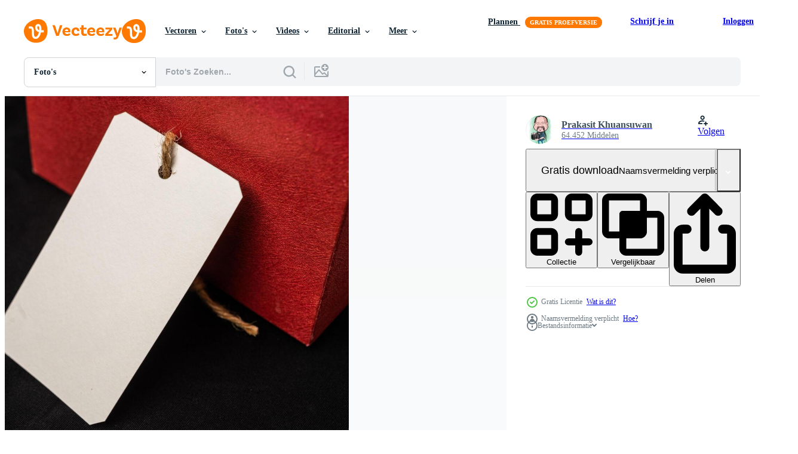

--- FILE ---
content_type: text/html; charset=utf-8
request_url: https://nl.vecteezy.com/resources/3383931/show_related_grids_async_content
body_size: 9408
content:
<turbo-frame id="show-related-resources">

  <div data-conversions-category="Gerelateerde Foto&#39;s" class="">
    <h2 class="ez-resource-related__header">
      Gerelateerde Foto&#39;s
    </h2>

    <ul class="ez-resource-grid ez-resource-grid--main-grid  is-hidden" id="false" data-controller="grid contributor-info" data-grid-track-truncation-value="false" data-max-rows="50" data-row-height="240" data-instant-grid="false" data-truncate-results="false" data-testid="related-resources" data-labels="free" style="--free: &#39;Gratis&#39;;">

  <li class="ez-resource-grid__item ez-resource-thumb ez-resource-thumb--pro" data-controller="grid-item-decorator" data-position="{{position}}" data-item-id="31975179" data-pro="true" data-grid-target="gridItem" data-w="334" data-h="200" data-grid-item-decorator-free-label-value="Gratis" data-action="mouseenter-&gt;grid-item-decorator#hoverThumb:once" data-grid-item-decorator-item-pro-param="Pro" data-grid-item-decorator-resource-id-param="31975179" data-grid-item-decorator-content-type-param="Content-photo" data-grid-item-decorator-image-src-param="https://static.vecteezy.com/system/resources/previews/031/975/179/non_2x/open-christmas-gift-box-for-product-advertisement-on-red-or-pink-background-3d-rendering-illustration-holiday-banner-web-poster-flyer-stylish-brochure-greeting-card-xmas-background-photo.jpeg" data-grid-item-decorator-pinterest-url-param="https://nl.vecteezy.com/foto/31975179-open-kerstmis-geschenk-doos-voor-product-advertentie-aan-rood-of-roze-achtergrond-3d-renderen-illustratie-vakantie-banier-web-poster-folder-elegant-brochure-groet-kaart-kerstmis-achtergrond" data-grid-item-decorator-seo-page-description-param="Open Kerstmis geschenk doos voor Product advertentie Aan rood of roze achtergrond, 3d renderen illustratie. vakantie banier, web poster, folder, elegant brochure, groet kaart, Kerstmis achtergrond" data-grid-item-decorator-user-id-param="1529640" data-grid-item-decorator-user-display-name-param="Supachai Promrit" data-grid-item-decorator-avatar-src-param="https://static.vecteezy.com/system/user/avatar/1529640/medium_profilepic.jpeg" data-grid-item-decorator-uploads-path-param="/leden/3d-ganesha5/uploads">

  <script type="application/ld+json" id="media_schema">
  {"@context":"https://schema.org","@type":"ImageObject","name":"Open Kerstmis geschenk doos voor Product advertentie Aan rood of roze achtergrond, 3d renderen illustratie. vakantie banier, web poster, folder, elegant brochure, groet kaart, Kerstmis achtergrond","uploadDate":"2023-10-16T23:15:09-05:00","thumbnailUrl":"https://static.vecteezy.com/ti/gratis-fotos/t1/[base64].jpeg","contentUrl":"https://static.vecteezy.com/ti/gratis-fotos/p1/[base64].jpeg","sourceOrganization":"Vecteezy","license":"https://support.vecteezy.com/en_us/new-vecteezy-licensing-ByHivesvt","acquireLicensePage":"https://nl.vecteezy.com/foto/31975179-open-kerstmis-geschenk-doos-voor-product-advertentie-aan-rood-of-roze-achtergrond-3d-renderen-illustratie-vakantie-banier-web-poster-folder-elegant-brochure-groet-kaart-kerstmis-achtergrond","creator":{"@type":"Person","name":"Supachai Promrit"},"copyrightNotice":"Supachai Promrit","creditText":"Vecteezy"}
</script>


<a href="/foto/31975179-open-kerstmis-geschenk-doos-voor-product-advertentie-aan-rood-of-roze-achtergrond-3d-renderen-illustratie-vakantie-banier-web-poster-folder-elegant-brochure-groet-kaart-kerstmis-achtergrond" class="ez-resource-thumb__link" title="Open Kerstmis geschenk doos voor Product advertentie Aan rood of roze achtergrond, 3d renderen illustratie. vakantie banier, web poster, folder, elegant brochure, groet kaart, Kerstmis achtergrond" style="--height: 200; --width: 334; " data-action="click-&gt;grid#trackResourceClick mouseenter-&gt;grid#trackResourceHover" data-content-type="photo" data-controller="ez-hover-intent" data-previews-srcs="[&quot;https://static.vecteezy.com/ti/gratis-fotos/p1/[base64].jpeg&quot;,&quot;https://static.vecteezy.com/ti/gratis-fotos/p2/[base64].jpeg&quot;]" data-pro="true" data-resource-id="31975179" data-grid-item-decorator-target="link">
    <img src="https://static.vecteezy.com/ti/gratis-fotos/t2/[base64].jpeg" srcset="https://static.vecteezy.com/ti/gratis-fotos/t1/[base64].jpeg 2x, https://static.vecteezy.com/ti/gratis-fotos/t2/[base64].jpeg 1x" class="ez-resource-thumb__img" loading="lazy" decoding="async" width="334" height="200" alt="Open Kerstmis geschenk doos voor Product advertentie Aan rood of roze achtergrond, 3d renderen illustratie. vakantie banier, web poster, folder, elegant brochure, groet kaart, Kerstmis achtergrond foto">

</a>

  <div class="ez-resource-thumb__label-wrap"></div>
  

  <div class="ez-resource-thumb__hover-state"></div>
</li><li class="ez-resource-grid__item ez-resource-thumb ez-resource-thumb--pro" data-controller="grid-item-decorator" data-position="{{position}}" data-item-id="31975156" data-pro="true" data-grid-target="gridItem" data-w="303" data-h="200" data-grid-item-decorator-free-label-value="Gratis" data-action="mouseenter-&gt;grid-item-decorator#hoverThumb:once" data-grid-item-decorator-item-pro-param="Pro" data-grid-item-decorator-resource-id-param="31975156" data-grid-item-decorator-content-type-param="Content-photo" data-grid-item-decorator-image-src-param="https://static.vecteezy.com/system/resources/previews/031/975/156/non_2x/open-christmas-gift-box-for-product-advertisement-on-red-or-pink-background-3d-rendering-illustration-holiday-banner-web-poster-flyer-stylish-brochure-greeting-card-xmas-background-photo.jpg" data-grid-item-decorator-pinterest-url-param="https://nl.vecteezy.com/foto/31975156-open-kerstmis-geschenk-doos-voor-product-advertentie-aan-rood-of-roze-achtergrond-3d-renderen-illustratie-vakantie-banier-web-poster-folder-elegant-brochure-groet-kaart-kerstmis-achtergrond" data-grid-item-decorator-seo-page-description-param="Open Kerstmis geschenk doos voor Product advertentie Aan rood of roze achtergrond, 3d renderen illustratie. vakantie banier, web poster, folder, elegant brochure, groet kaart, Kerstmis achtergrond" data-grid-item-decorator-user-id-param="1529640" data-grid-item-decorator-user-display-name-param="Supachai Promrit" data-grid-item-decorator-avatar-src-param="https://static.vecteezy.com/system/user/avatar/1529640/medium_profilepic.jpeg" data-grid-item-decorator-uploads-path-param="/leden/3d-ganesha5/uploads">

  <script type="application/ld+json" id="media_schema">
  {"@context":"https://schema.org","@type":"ImageObject","name":"Open Kerstmis geschenk doos voor Product advertentie Aan rood of roze achtergrond, 3d renderen illustratie. vakantie banier, web poster, folder, elegant brochure, groet kaart, Kerstmis achtergrond","uploadDate":"2023-10-16T23:14:59-05:00","thumbnailUrl":"https://static.vecteezy.com/ti/gratis-fotos/t1/[base64].jpg","contentUrl":"https://static.vecteezy.com/ti/gratis-fotos/p1/[base64].jpg","sourceOrganization":"Vecteezy","license":"https://support.vecteezy.com/en_us/new-vecteezy-licensing-ByHivesvt","acquireLicensePage":"https://nl.vecteezy.com/foto/31975156-open-kerstmis-geschenk-doos-voor-product-advertentie-aan-rood-of-roze-achtergrond-3d-renderen-illustratie-vakantie-banier-web-poster-folder-elegant-brochure-groet-kaart-kerstmis-achtergrond","creator":{"@type":"Person","name":"Supachai Promrit"},"copyrightNotice":"Supachai Promrit","creditText":"Vecteezy"}
</script>


<a href="/foto/31975156-open-kerstmis-geschenk-doos-voor-product-advertentie-aan-rood-of-roze-achtergrond-3d-renderen-illustratie-vakantie-banier-web-poster-folder-elegant-brochure-groet-kaart-kerstmis-achtergrond" class="ez-resource-thumb__link" title="Open Kerstmis geschenk doos voor Product advertentie Aan rood of roze achtergrond, 3d renderen illustratie. vakantie banier, web poster, folder, elegant brochure, groet kaart, Kerstmis achtergrond" style="--height: 200; --width: 303; " data-action="click-&gt;grid#trackResourceClick mouseenter-&gt;grid#trackResourceHover" data-content-type="photo" data-controller="ez-hover-intent" data-previews-srcs="[&quot;https://static.vecteezy.com/ti/gratis-fotos/p1/[base64].jpg&quot;,&quot;https://static.vecteezy.com/ti/gratis-fotos/p2/[base64].jpg&quot;]" data-pro="true" data-resource-id="31975156" data-grid-item-decorator-target="link">
    <img src="https://static.vecteezy.com/ti/gratis-fotos/t2/[base64].jpg" srcset="https://static.vecteezy.com/ti/gratis-fotos/t1/[base64].jpg 2x, https://static.vecteezy.com/ti/gratis-fotos/t2/[base64].jpg 1x" class="ez-resource-thumb__img" loading="lazy" decoding="async" width="303" height="200" alt="Open Kerstmis geschenk doos voor Product advertentie Aan rood of roze achtergrond, 3d renderen illustratie. vakantie banier, web poster, folder, elegant brochure, groet kaart, Kerstmis achtergrond foto">

</a>

  <div class="ez-resource-thumb__label-wrap"></div>
  

  <div class="ez-resource-thumb__hover-state"></div>
</li><li class="ez-resource-grid__item ez-resource-thumb ez-resource-thumb--pro" data-controller="grid-item-decorator" data-position="{{position}}" data-item-id="29937921" data-pro="true" data-grid-target="gridItem" data-w="320" data-h="200" data-grid-item-decorator-free-label-value="Gratis" data-action="mouseenter-&gt;grid-item-decorator#hoverThumb:once" data-grid-item-decorator-item-pro-param="Pro" data-grid-item-decorator-resource-id-param="29937921" data-grid-item-decorator-content-type-param="Content-photo" data-grid-item-decorator-image-src-param="https://static.vecteezy.com/system/resources/previews/029/937/921/non_2x/opening-gift-box-festivals-and-celebrations-3d-rendering-photo.jpg" data-grid-item-decorator-pinterest-url-param="https://nl.vecteezy.com/foto/29937921-opening-geschenk-doos-festivals-en-feesten-3d-weergave" data-grid-item-decorator-seo-page-description-param="opening geschenk doos, festivals en feesten, 3d weergave." data-grid-item-decorator-user-id-param="14632176" data-grid-item-decorator-user-display-name-param="Jian Fan" data-grid-item-decorator-avatar-src-param="https://static.vecteezy.com/system/user/avatar/14632176/medium_cube_explode_0028_New_Take0012xx.jpg" data-grid-item-decorator-uploads-path-param="/leden/fjian21629010/uploads">

  <script type="application/ld+json" id="media_schema">
  {"@context":"https://schema.org","@type":"ImageObject","name":"opening geschenk doos, festivals en feesten, 3d weergave.","uploadDate":"2023-10-03T03:32:52-05:00","thumbnailUrl":"https://static.vecteezy.com/ti/gratis-fotos/t1/29937921-opening-geschenk-doos-festivals-en-feesten-3d-weergave-foto.jpg","contentUrl":"https://static.vecteezy.com/ti/gratis-fotos/p1/29937921-opening-geschenk-doos-festivals-en-feesten-3d-weergave-foto.jpg","sourceOrganization":"Vecteezy","license":"https://support.vecteezy.com/en_us/new-vecteezy-licensing-ByHivesvt","acquireLicensePage":"https://nl.vecteezy.com/foto/29937921-opening-geschenk-doos-festivals-en-feesten-3d-weergave","creator":{"@type":"Person","name":"Jian Fan"},"copyrightNotice":"Jian Fan","creditText":"Vecteezy"}
</script>


<a href="/foto/29937921-opening-geschenk-doos-festivals-en-feesten-3d-weergave" class="ez-resource-thumb__link" title="opening geschenk doos, festivals en feesten, 3d weergave." style="--height: 200; --width: 320; " data-action="click-&gt;grid#trackResourceClick mouseenter-&gt;grid#trackResourceHover" data-content-type="photo" data-controller="ez-hover-intent" data-previews-srcs="[&quot;https://static.vecteezy.com/ti/gratis-fotos/p1/29937921-opening-geschenk-doos-festivals-en-feesten-3d-weergave-foto.jpg&quot;,&quot;https://static.vecteezy.com/ti/gratis-fotos/p2/29937921-opening-geschenk-doos-festivals-en-feesten-3d-weergave-foto.jpg&quot;]" data-pro="true" data-resource-id="29937921" data-grid-item-decorator-target="link">
    <img src="https://static.vecteezy.com/ti/gratis-fotos/t2/29937921-opening-geschenk-doos-festivals-en-feesten-3d-weergave-foto.jpg" srcset="https://static.vecteezy.com/ti/gratis-fotos/t1/29937921-opening-geschenk-doos-festivals-en-feesten-3d-weergave-foto.jpg 2x, https://static.vecteezy.com/ti/gratis-fotos/t2/29937921-opening-geschenk-doos-festivals-en-feesten-3d-weergave-foto.jpg 1x" class="ez-resource-thumb__img" loading="lazy" decoding="async" width="320" height="200" alt="opening geschenk doos, festivals en feesten, 3d weergave. foto">

</a>

  <div class="ez-resource-thumb__label-wrap"></div>
  

  <div class="ez-resource-thumb__hover-state"></div>
</li><li class="ez-resource-grid__item ez-resource-thumb ez-resource-thumb--pro" data-controller="grid-item-decorator" data-position="{{position}}" data-item-id="29937905" data-pro="true" data-grid-target="gridItem" data-w="320" data-h="200" data-grid-item-decorator-free-label-value="Gratis" data-action="mouseenter-&gt;grid-item-decorator#hoverThumb:once" data-grid-item-decorator-item-pro-param="Pro" data-grid-item-decorator-resource-id-param="29937905" data-grid-item-decorator-content-type-param="Content-photo" data-grid-item-decorator-image-src-param="https://static.vecteezy.com/system/resources/previews/029/937/905/non_2x/opening-gift-box-festivals-and-celebrations-3d-rendering-photo.jpg" data-grid-item-decorator-pinterest-url-param="https://nl.vecteezy.com/foto/29937905-opening-geschenk-doos-festivals-en-feesten-3d-weergave" data-grid-item-decorator-seo-page-description-param="opening geschenk doos, festivals en feesten, 3d weergave." data-grid-item-decorator-user-id-param="14632176" data-grid-item-decorator-user-display-name-param="Jian Fan" data-grid-item-decorator-avatar-src-param="https://static.vecteezy.com/system/user/avatar/14632176/medium_cube_explode_0028_New_Take0012xx.jpg" data-grid-item-decorator-uploads-path-param="/leden/fjian21629010/uploads">

  <script type="application/ld+json" id="media_schema">
  {"@context":"https://schema.org","@type":"ImageObject","name":"opening geschenk doos, festivals en feesten, 3d weergave.","uploadDate":"2023-10-03T03:32:41-05:00","thumbnailUrl":"https://static.vecteezy.com/ti/gratis-fotos/t1/29937905-opening-geschenk-doos-festivals-en-feesten-3d-weergave-foto.jpg","contentUrl":"https://static.vecteezy.com/ti/gratis-fotos/p1/29937905-opening-geschenk-doos-festivals-en-feesten-3d-weergave-foto.jpg","sourceOrganization":"Vecteezy","license":"https://support.vecteezy.com/en_us/new-vecteezy-licensing-ByHivesvt","acquireLicensePage":"https://nl.vecteezy.com/foto/29937905-opening-geschenk-doos-festivals-en-feesten-3d-weergave","creator":{"@type":"Person","name":"Jian Fan"},"copyrightNotice":"Jian Fan","creditText":"Vecteezy"}
</script>


<a href="/foto/29937905-opening-geschenk-doos-festivals-en-feesten-3d-weergave" class="ez-resource-thumb__link" title="opening geschenk doos, festivals en feesten, 3d weergave." style="--height: 200; --width: 320; " data-action="click-&gt;grid#trackResourceClick mouseenter-&gt;grid#trackResourceHover" data-content-type="photo" data-controller="ez-hover-intent" data-previews-srcs="[&quot;https://static.vecteezy.com/ti/gratis-fotos/p1/29937905-opening-geschenk-doos-festivals-en-feesten-3d-weergave-foto.jpg&quot;,&quot;https://static.vecteezy.com/ti/gratis-fotos/p2/29937905-opening-geschenk-doos-festivals-en-feesten-3d-weergave-foto.jpg&quot;]" data-pro="true" data-resource-id="29937905" data-grid-item-decorator-target="link">
    <img src="https://static.vecteezy.com/ti/gratis-fotos/t2/29937905-opening-geschenk-doos-festivals-en-feesten-3d-weergave-foto.jpg" srcset="https://static.vecteezy.com/ti/gratis-fotos/t1/29937905-opening-geschenk-doos-festivals-en-feesten-3d-weergave-foto.jpg 2x, https://static.vecteezy.com/ti/gratis-fotos/t2/29937905-opening-geschenk-doos-festivals-en-feesten-3d-weergave-foto.jpg 1x" class="ez-resource-thumb__img" loading="lazy" decoding="async" width="320" height="200" alt="opening geschenk doos, festivals en feesten, 3d weergave. foto">

</a>

  <div class="ez-resource-thumb__label-wrap"></div>
  

  <div class="ez-resource-thumb__hover-state"></div>
</li><li class="ez-resource-grid__item ez-resource-thumb ez-resource-thumb--pro" data-controller="grid-item-decorator" data-position="{{position}}" data-item-id="27774606" data-pro="true" data-grid-target="gridItem" data-w="320" data-h="200" data-grid-item-decorator-free-label-value="Gratis" data-action="mouseenter-&gt;grid-item-decorator#hoverThumb:once" data-grid-item-decorator-item-pro-param="Pro" data-grid-item-decorator-resource-id-param="27774606" data-grid-item-decorator-content-type-param="Content-photo" data-grid-item-decorator-image-src-param="https://static.vecteezy.com/system/resources/previews/027/774/606/non_2x/opening-gift-box-festivals-and-celebrations-3d-rendering-photo.jpg" data-grid-item-decorator-pinterest-url-param="https://nl.vecteezy.com/foto/27774606-opening-geschenk-doos-festivals-en-feesten-3d-weergave" data-grid-item-decorator-seo-page-description-param="opening geschenk doos, festivals en feesten, 3d weergave." data-grid-item-decorator-user-id-param="14632176" data-grid-item-decorator-user-display-name-param="Jian Fan" data-grid-item-decorator-avatar-src-param="https://static.vecteezy.com/system/user/avatar/14632176/medium_cube_explode_0028_New_Take0012xx.jpg" data-grid-item-decorator-uploads-path-param="/leden/fjian21629010/uploads">

  <script type="application/ld+json" id="media_schema">
  {"@context":"https://schema.org","@type":"ImageObject","name":"opening geschenk doos, festivals en feesten, 3d weergave.","uploadDate":"2023-08-25T06:05:03-05:00","thumbnailUrl":"https://static.vecteezy.com/ti/gratis-fotos/t1/27774606-opening-geschenk-doos-festivals-en-feesten-3d-weergave-foto.jpg","contentUrl":"https://static.vecteezy.com/ti/gratis-fotos/p1/27774606-opening-geschenk-doos-festivals-en-feesten-3d-weergave-foto.jpg","sourceOrganization":"Vecteezy","license":"https://support.vecteezy.com/en_us/new-vecteezy-licensing-ByHivesvt","acquireLicensePage":"https://nl.vecteezy.com/foto/27774606-opening-geschenk-doos-festivals-en-feesten-3d-weergave","creator":{"@type":"Person","name":"Jian Fan"},"copyrightNotice":"Jian Fan","creditText":"Vecteezy"}
</script>


<a href="/foto/27774606-opening-geschenk-doos-festivals-en-feesten-3d-weergave" class="ez-resource-thumb__link" title="opening geschenk doos, festivals en feesten, 3d weergave." style="--height: 200; --width: 320; " data-action="click-&gt;grid#trackResourceClick mouseenter-&gt;grid#trackResourceHover" data-content-type="photo" data-controller="ez-hover-intent" data-previews-srcs="[&quot;https://static.vecteezy.com/ti/gratis-fotos/p1/27774606-opening-geschenk-doos-festivals-en-feesten-3d-weergave-foto.jpg&quot;,&quot;https://static.vecteezy.com/ti/gratis-fotos/p2/27774606-opening-geschenk-doos-festivals-en-feesten-3d-weergave-foto.jpg&quot;]" data-pro="true" data-resource-id="27774606" data-grid-item-decorator-target="link">
    <img src="https://static.vecteezy.com/ti/gratis-fotos/t2/27774606-opening-geschenk-doos-festivals-en-feesten-3d-weergave-foto.jpg" srcset="https://static.vecteezy.com/ti/gratis-fotos/t1/27774606-opening-geschenk-doos-festivals-en-feesten-3d-weergave-foto.jpg 2x, https://static.vecteezy.com/ti/gratis-fotos/t2/27774606-opening-geschenk-doos-festivals-en-feesten-3d-weergave-foto.jpg 1x" class="ez-resource-thumb__img" loading="lazy" decoding="async" width="320" height="200" alt="opening geschenk doos, festivals en feesten, 3d weergave. foto">

</a>

  <div class="ez-resource-thumb__label-wrap"></div>
  

  <div class="ez-resource-thumb__hover-state"></div>
</li><li class="ez-resource-grid__item ez-resource-thumb ez-resource-thumb--pro" data-controller="grid-item-decorator" data-position="{{position}}" data-item-id="27774659" data-pro="true" data-grid-target="gridItem" data-w="320" data-h="200" data-grid-item-decorator-free-label-value="Gratis" data-action="mouseenter-&gt;grid-item-decorator#hoverThumb:once" data-grid-item-decorator-item-pro-param="Pro" data-grid-item-decorator-resource-id-param="27774659" data-grid-item-decorator-content-type-param="Content-photo" data-grid-item-decorator-image-src-param="https://static.vecteezy.com/system/resources/previews/027/774/659/non_2x/opening-gift-box-festivals-and-celebrations-3d-rendering-photo.jpg" data-grid-item-decorator-pinterest-url-param="https://nl.vecteezy.com/foto/27774659-opening-geschenk-doos-festivals-en-feesten-3d-weergave" data-grid-item-decorator-seo-page-description-param="opening geschenk doos, festivals en feesten, 3d weergave." data-grid-item-decorator-user-id-param="14632176" data-grid-item-decorator-user-display-name-param="Jian Fan" data-grid-item-decorator-avatar-src-param="https://static.vecteezy.com/system/user/avatar/14632176/medium_cube_explode_0028_New_Take0012xx.jpg" data-grid-item-decorator-uploads-path-param="/leden/fjian21629010/uploads">

  <script type="application/ld+json" id="media_schema">
  {"@context":"https://schema.org","@type":"ImageObject","name":"opening geschenk doos, festivals en feesten, 3d weergave.","uploadDate":"2023-08-25T06:06:00-05:00","thumbnailUrl":"https://static.vecteezy.com/ti/gratis-fotos/t1/27774659-opening-geschenk-doos-festivals-en-feesten-3d-weergave-foto.jpg","contentUrl":"https://static.vecteezy.com/ti/gratis-fotos/p1/27774659-opening-geschenk-doos-festivals-en-feesten-3d-weergave-foto.jpg","sourceOrganization":"Vecteezy","license":"https://support.vecteezy.com/en_us/new-vecteezy-licensing-ByHivesvt","acquireLicensePage":"https://nl.vecteezy.com/foto/27774659-opening-geschenk-doos-festivals-en-feesten-3d-weergave","creator":{"@type":"Person","name":"Jian Fan"},"copyrightNotice":"Jian Fan","creditText":"Vecteezy"}
</script>


<a href="/foto/27774659-opening-geschenk-doos-festivals-en-feesten-3d-weergave" class="ez-resource-thumb__link" title="opening geschenk doos, festivals en feesten, 3d weergave." style="--height: 200; --width: 320; " data-action="click-&gt;grid#trackResourceClick mouseenter-&gt;grid#trackResourceHover" data-content-type="photo" data-controller="ez-hover-intent" data-previews-srcs="[&quot;https://static.vecteezy.com/ti/gratis-fotos/p1/27774659-opening-geschenk-doos-festivals-en-feesten-3d-weergave-foto.jpg&quot;,&quot;https://static.vecteezy.com/ti/gratis-fotos/p2/27774659-opening-geschenk-doos-festivals-en-feesten-3d-weergave-foto.jpg&quot;]" data-pro="true" data-resource-id="27774659" data-grid-item-decorator-target="link">
    <img src="https://static.vecteezy.com/ti/gratis-fotos/t2/27774659-opening-geschenk-doos-festivals-en-feesten-3d-weergave-foto.jpg" srcset="https://static.vecteezy.com/ti/gratis-fotos/t1/27774659-opening-geschenk-doos-festivals-en-feesten-3d-weergave-foto.jpg 2x, https://static.vecteezy.com/ti/gratis-fotos/t2/27774659-opening-geschenk-doos-festivals-en-feesten-3d-weergave-foto.jpg 1x" class="ez-resource-thumb__img" loading="lazy" decoding="async" width="320" height="200" alt="opening geschenk doos, festivals en feesten, 3d weergave. foto">

</a>

  <div class="ez-resource-thumb__label-wrap"></div>
  

  <div class="ez-resource-thumb__hover-state"></div>
</li><li class="ez-resource-grid__item ez-resource-thumb ez-resource-thumb--pro" data-controller="grid-item-decorator" data-position="{{position}}" data-item-id="27774653" data-pro="true" data-grid-target="gridItem" data-w="320" data-h="200" data-grid-item-decorator-free-label-value="Gratis" data-action="mouseenter-&gt;grid-item-decorator#hoverThumb:once" data-grid-item-decorator-item-pro-param="Pro" data-grid-item-decorator-resource-id-param="27774653" data-grid-item-decorator-content-type-param="Content-photo" data-grid-item-decorator-image-src-param="https://static.vecteezy.com/system/resources/previews/027/774/653/non_2x/opening-gift-box-festivals-and-celebrations-3d-rendering-photo.jpg" data-grid-item-decorator-pinterest-url-param="https://nl.vecteezy.com/foto/27774653-opening-geschenk-doos-festivals-en-feesten-3d-weergave" data-grid-item-decorator-seo-page-description-param="opening geschenk doos, festivals en feesten, 3d weergave." data-grid-item-decorator-user-id-param="14632176" data-grid-item-decorator-user-display-name-param="Jian Fan" data-grid-item-decorator-avatar-src-param="https://static.vecteezy.com/system/user/avatar/14632176/medium_cube_explode_0028_New_Take0012xx.jpg" data-grid-item-decorator-uploads-path-param="/leden/fjian21629010/uploads">

  <script type="application/ld+json" id="media_schema">
  {"@context":"https://schema.org","@type":"ImageObject","name":"opening geschenk doos, festivals en feesten, 3d weergave.","uploadDate":"2023-08-25T06:05:55-05:00","thumbnailUrl":"https://static.vecteezy.com/ti/gratis-fotos/t1/27774653-opening-geschenk-doos-festivals-en-feesten-3d-weergave-foto.jpg","contentUrl":"https://static.vecteezy.com/ti/gratis-fotos/p1/27774653-opening-geschenk-doos-festivals-en-feesten-3d-weergave-foto.jpg","sourceOrganization":"Vecteezy","license":"https://support.vecteezy.com/en_us/new-vecteezy-licensing-ByHivesvt","acquireLicensePage":"https://nl.vecteezy.com/foto/27774653-opening-geschenk-doos-festivals-en-feesten-3d-weergave","creator":{"@type":"Person","name":"Jian Fan"},"copyrightNotice":"Jian Fan","creditText":"Vecteezy"}
</script>


<a href="/foto/27774653-opening-geschenk-doos-festivals-en-feesten-3d-weergave" class="ez-resource-thumb__link" title="opening geschenk doos, festivals en feesten, 3d weergave." style="--height: 200; --width: 320; " data-action="click-&gt;grid#trackResourceClick mouseenter-&gt;grid#trackResourceHover" data-content-type="photo" data-controller="ez-hover-intent" data-previews-srcs="[&quot;https://static.vecteezy.com/ti/gratis-fotos/p1/27774653-opening-geschenk-doos-festivals-en-feesten-3d-weergave-foto.jpg&quot;,&quot;https://static.vecteezy.com/ti/gratis-fotos/p2/27774653-opening-geschenk-doos-festivals-en-feesten-3d-weergave-foto.jpg&quot;]" data-pro="true" data-resource-id="27774653" data-grid-item-decorator-target="link">
    <img src="https://static.vecteezy.com/ti/gratis-fotos/t2/27774653-opening-geschenk-doos-festivals-en-feesten-3d-weergave-foto.jpg" srcset="https://static.vecteezy.com/ti/gratis-fotos/t1/27774653-opening-geschenk-doos-festivals-en-feesten-3d-weergave-foto.jpg 2x, https://static.vecteezy.com/ti/gratis-fotos/t2/27774653-opening-geschenk-doos-festivals-en-feesten-3d-weergave-foto.jpg 1x" class="ez-resource-thumb__img" loading="lazy" decoding="async" width="320" height="200" alt="opening geschenk doos, festivals en feesten, 3d weergave. foto">

</a>

  <div class="ez-resource-thumb__label-wrap"></div>
  

  <div class="ez-resource-thumb__hover-state"></div>
</li><li class="ez-resource-grid__item ez-resource-thumb ez-resource-thumb--pro" data-controller="grid-item-decorator" data-position="{{position}}" data-item-id="27774662" data-pro="true" data-grid-target="gridItem" data-w="320" data-h="200" data-grid-item-decorator-free-label-value="Gratis" data-action="mouseenter-&gt;grid-item-decorator#hoverThumb:once" data-grid-item-decorator-item-pro-param="Pro" data-grid-item-decorator-resource-id-param="27774662" data-grid-item-decorator-content-type-param="Content-photo" data-grid-item-decorator-image-src-param="https://static.vecteezy.com/system/resources/previews/027/774/662/non_2x/opening-gift-box-festivals-and-celebrations-3d-rendering-photo.jpg" data-grid-item-decorator-pinterest-url-param="https://nl.vecteezy.com/foto/27774662-opening-geschenk-doos-festivals-en-feesten-3d-weergave" data-grid-item-decorator-seo-page-description-param="opening geschenk doos, festivals en feesten, 3d weergave." data-grid-item-decorator-user-id-param="14632176" data-grid-item-decorator-user-display-name-param="Jian Fan" data-grid-item-decorator-avatar-src-param="https://static.vecteezy.com/system/user/avatar/14632176/medium_cube_explode_0028_New_Take0012xx.jpg" data-grid-item-decorator-uploads-path-param="/leden/fjian21629010/uploads">

  <script type="application/ld+json" id="media_schema">
  {"@context":"https://schema.org","@type":"ImageObject","name":"opening geschenk doos, festivals en feesten, 3d weergave.","uploadDate":"2023-08-25T06:06:04-05:00","thumbnailUrl":"https://static.vecteezy.com/ti/gratis-fotos/t1/27774662-opening-geschenk-doos-festivals-en-feesten-3d-weergave-foto.jpg","contentUrl":"https://static.vecteezy.com/ti/gratis-fotos/p1/27774662-opening-geschenk-doos-festivals-en-feesten-3d-weergave-foto.jpg","sourceOrganization":"Vecteezy","license":"https://support.vecteezy.com/en_us/new-vecteezy-licensing-ByHivesvt","acquireLicensePage":"https://nl.vecteezy.com/foto/27774662-opening-geschenk-doos-festivals-en-feesten-3d-weergave","creator":{"@type":"Person","name":"Jian Fan"},"copyrightNotice":"Jian Fan","creditText":"Vecteezy"}
</script>


<a href="/foto/27774662-opening-geschenk-doos-festivals-en-feesten-3d-weergave" class="ez-resource-thumb__link" title="opening geschenk doos, festivals en feesten, 3d weergave." style="--height: 200; --width: 320; " data-action="click-&gt;grid#trackResourceClick mouseenter-&gt;grid#trackResourceHover" data-content-type="photo" data-controller="ez-hover-intent" data-previews-srcs="[&quot;https://static.vecteezy.com/ti/gratis-fotos/p1/27774662-opening-geschenk-doos-festivals-en-feesten-3d-weergave-foto.jpg&quot;,&quot;https://static.vecteezy.com/ti/gratis-fotos/p2/27774662-opening-geschenk-doos-festivals-en-feesten-3d-weergave-foto.jpg&quot;]" data-pro="true" data-resource-id="27774662" data-grid-item-decorator-target="link">
    <img src="https://static.vecteezy.com/ti/gratis-fotos/t2/27774662-opening-geschenk-doos-festivals-en-feesten-3d-weergave-foto.jpg" srcset="https://static.vecteezy.com/ti/gratis-fotos/t1/27774662-opening-geschenk-doos-festivals-en-feesten-3d-weergave-foto.jpg 2x, https://static.vecteezy.com/ti/gratis-fotos/t2/27774662-opening-geschenk-doos-festivals-en-feesten-3d-weergave-foto.jpg 1x" class="ez-resource-thumb__img" loading="lazy" decoding="async" width="320" height="200" alt="opening geschenk doos, festivals en feesten, 3d weergave. foto">

</a>

  <div class="ez-resource-thumb__label-wrap"></div>
  

  <div class="ez-resource-thumb__hover-state"></div>
</li><li class="ez-resource-grid__item ez-resource-thumb ez-resource-thumb--pro" data-controller="grid-item-decorator" data-position="{{position}}" data-item-id="27774645" data-pro="true" data-grid-target="gridItem" data-w="320" data-h="200" data-grid-item-decorator-free-label-value="Gratis" data-action="mouseenter-&gt;grid-item-decorator#hoverThumb:once" data-grid-item-decorator-item-pro-param="Pro" data-grid-item-decorator-resource-id-param="27774645" data-grid-item-decorator-content-type-param="Content-photo" data-grid-item-decorator-image-src-param="https://static.vecteezy.com/system/resources/previews/027/774/645/non_2x/opening-gift-box-festivals-and-celebrations-3d-rendering-photo.jpg" data-grid-item-decorator-pinterest-url-param="https://nl.vecteezy.com/foto/27774645-opening-geschenk-doos-festivals-en-feesten-3d-weergave" data-grid-item-decorator-seo-page-description-param="opening geschenk doos, festivals en feesten, 3d weergave." data-grid-item-decorator-user-id-param="14632176" data-grid-item-decorator-user-display-name-param="Jian Fan" data-grid-item-decorator-avatar-src-param="https://static.vecteezy.com/system/user/avatar/14632176/medium_cube_explode_0028_New_Take0012xx.jpg" data-grid-item-decorator-uploads-path-param="/leden/fjian21629010/uploads">

  <script type="application/ld+json" id="media_schema">
  {"@context":"https://schema.org","@type":"ImageObject","name":"opening geschenk doos, festivals en feesten, 3d weergave.","uploadDate":"2023-08-25T06:05:51-05:00","thumbnailUrl":"https://static.vecteezy.com/ti/gratis-fotos/t1/27774645-opening-geschenk-doos-festivals-en-feesten-3d-weergave-foto.jpg","contentUrl":"https://static.vecteezy.com/ti/gratis-fotos/p1/27774645-opening-geschenk-doos-festivals-en-feesten-3d-weergave-foto.jpg","sourceOrganization":"Vecteezy","license":"https://support.vecteezy.com/en_us/new-vecteezy-licensing-ByHivesvt","acquireLicensePage":"https://nl.vecteezy.com/foto/27774645-opening-geschenk-doos-festivals-en-feesten-3d-weergave","creator":{"@type":"Person","name":"Jian Fan"},"copyrightNotice":"Jian Fan","creditText":"Vecteezy"}
</script>


<a href="/foto/27774645-opening-geschenk-doos-festivals-en-feesten-3d-weergave" class="ez-resource-thumb__link" title="opening geschenk doos, festivals en feesten, 3d weergave." style="--height: 200; --width: 320; " data-action="click-&gt;grid#trackResourceClick mouseenter-&gt;grid#trackResourceHover" data-content-type="photo" data-controller="ez-hover-intent" data-previews-srcs="[&quot;https://static.vecteezy.com/ti/gratis-fotos/p1/27774645-opening-geschenk-doos-festivals-en-feesten-3d-weergave-foto.jpg&quot;,&quot;https://static.vecteezy.com/ti/gratis-fotos/p2/27774645-opening-geschenk-doos-festivals-en-feesten-3d-weergave-foto.jpg&quot;]" data-pro="true" data-resource-id="27774645" data-grid-item-decorator-target="link">
    <img src="https://static.vecteezy.com/ti/gratis-fotos/t2/27774645-opening-geschenk-doos-festivals-en-feesten-3d-weergave-foto.jpg" srcset="https://static.vecteezy.com/ti/gratis-fotos/t1/27774645-opening-geschenk-doos-festivals-en-feesten-3d-weergave-foto.jpg 2x, https://static.vecteezy.com/ti/gratis-fotos/t2/27774645-opening-geschenk-doos-festivals-en-feesten-3d-weergave-foto.jpg 1x" class="ez-resource-thumb__img" loading="lazy" decoding="async" width="320" height="200" alt="opening geschenk doos, festivals en feesten, 3d weergave. foto">

</a>

  <div class="ez-resource-thumb__label-wrap"></div>
  

  <div class="ez-resource-thumb__hover-state"></div>
</li><li class="ez-resource-grid__item ez-resource-thumb ez-resource-thumb--pro" data-controller="grid-item-decorator" data-position="{{position}}" data-item-id="27774511" data-pro="true" data-grid-target="gridItem" data-w="320" data-h="200" data-grid-item-decorator-free-label-value="Gratis" data-action="mouseenter-&gt;grid-item-decorator#hoverThumb:once" data-grid-item-decorator-item-pro-param="Pro" data-grid-item-decorator-resource-id-param="27774511" data-grid-item-decorator-content-type-param="Content-photo" data-grid-item-decorator-image-src-param="https://static.vecteezy.com/system/resources/previews/027/774/511/non_2x/opening-gift-box-festivals-and-celebrations-3d-rendering-photo.jpg" data-grid-item-decorator-pinterest-url-param="https://nl.vecteezy.com/foto/27774511-opening-geschenk-doos-festivals-en-feesten-3d-weergave" data-grid-item-decorator-seo-page-description-param="opening geschenk doos, festivals en feesten, 3d weergave." data-grid-item-decorator-user-id-param="14632176" data-grid-item-decorator-user-display-name-param="Jian Fan" data-grid-item-decorator-avatar-src-param="https://static.vecteezy.com/system/user/avatar/14632176/medium_cube_explode_0028_New_Take0012xx.jpg" data-grid-item-decorator-uploads-path-param="/leden/fjian21629010/uploads">

  <script type="application/ld+json" id="media_schema">
  {"@context":"https://schema.org","@type":"ImageObject","name":"opening geschenk doos, festivals en feesten, 3d weergave.","uploadDate":"2023-08-25T06:03:25-05:00","thumbnailUrl":"https://static.vecteezy.com/ti/gratis-fotos/t1/27774511-opening-geschenk-doos-festivals-en-feesten-3d-weergave-foto.jpg","contentUrl":"https://static.vecteezy.com/ti/gratis-fotos/p1/27774511-opening-geschenk-doos-festivals-en-feesten-3d-weergave-foto.jpg","sourceOrganization":"Vecteezy","license":"https://support.vecteezy.com/en_us/new-vecteezy-licensing-ByHivesvt","acquireLicensePage":"https://nl.vecteezy.com/foto/27774511-opening-geschenk-doos-festivals-en-feesten-3d-weergave","creator":{"@type":"Person","name":"Jian Fan"},"copyrightNotice":"Jian Fan","creditText":"Vecteezy"}
</script>


<a href="/foto/27774511-opening-geschenk-doos-festivals-en-feesten-3d-weergave" class="ez-resource-thumb__link" title="opening geschenk doos, festivals en feesten, 3d weergave." style="--height: 200; --width: 320; " data-action="click-&gt;grid#trackResourceClick mouseenter-&gt;grid#trackResourceHover" data-content-type="photo" data-controller="ez-hover-intent" data-previews-srcs="[&quot;https://static.vecteezy.com/ti/gratis-fotos/p1/27774511-opening-geschenk-doos-festivals-en-feesten-3d-weergave-foto.jpg&quot;,&quot;https://static.vecteezy.com/ti/gratis-fotos/p2/27774511-opening-geschenk-doos-festivals-en-feesten-3d-weergave-foto.jpg&quot;]" data-pro="true" data-resource-id="27774511" data-grid-item-decorator-target="link">
    <img src="https://static.vecteezy.com/ti/gratis-fotos/t2/27774511-opening-geschenk-doos-festivals-en-feesten-3d-weergave-foto.jpg" srcset="https://static.vecteezy.com/ti/gratis-fotos/t1/27774511-opening-geschenk-doos-festivals-en-feesten-3d-weergave-foto.jpg 2x, https://static.vecteezy.com/ti/gratis-fotos/t2/27774511-opening-geschenk-doos-festivals-en-feesten-3d-weergave-foto.jpg 1x" class="ez-resource-thumb__img" loading="lazy" decoding="async" width="320" height="200" alt="opening geschenk doos, festivals en feesten, 3d weergave. foto">

</a>

  <div class="ez-resource-thumb__label-wrap"></div>
  

  <div class="ez-resource-thumb__hover-state"></div>
</li><li class="ez-resource-grid__item ez-resource-thumb" data-controller="grid-item-decorator" data-position="{{position}}" data-item-id="3385011" data-pro="false" data-grid-target="gridItem" data-w="301" data-h="200" data-grid-item-decorator-free-label-value="Gratis" data-action="mouseenter-&gt;grid-item-decorator#hoverThumb:once" data-grid-item-decorator-item-pro-param="Free" data-grid-item-decorator-resource-id-param="3385011" data-grid-item-decorator-content-type-param="Content-photo" data-grid-item-decorator-image-src-param="https://static.vecteezy.com/system/resources/previews/003/385/011/non_2x/red-gift-box-with-clear-tag-free-photo.jpg" data-grid-item-decorator-pinterest-url-param="https://nl.vecteezy.com/foto/3385011-rode-geschenkdoos-met-clear-tag" data-grid-item-decorator-seo-page-description-param="rode geschenkdoos met duidelijke tag" data-grid-item-decorator-user-id-param="1456621" data-grid-item-decorator-user-display-name-param="Prakasit Khuansuwan" data-grid-item-decorator-avatar-src-param="https://static.vecteezy.com/system/user/avatar/1456621/medium_14590122_1804335796522875_1727771640483629177_o.jpg" data-grid-item-decorator-uploads-path-param="/leden/johnstocker_video/uploads">

  <script type="application/ld+json" id="media_schema">
  {"@context":"https://schema.org","@type":"ImageObject","name":"rode geschenkdoos met duidelijke tag","uploadDate":"2021-09-08T20:23:36-05:00","thumbnailUrl":"https://static.vecteezy.com/ti/gratis-fotos/t1/3385011-rode-geschenkdoos-met-clear-tag-gratis-foto.jpg","contentUrl":"https://static.vecteezy.com/ti/gratis-fotos/p1/3385011-rode-geschenkdoos-met-clear-tag-gratis-foto.jpg","sourceOrganization":"Vecteezy","license":"https://support.vecteezy.com/en_us/new-vecteezy-licensing-ByHivesvt","acquireLicensePage":"https://nl.vecteezy.com/foto/3385011-rode-geschenkdoos-met-clear-tag","creator":{"@type":"Person","name":"Prakasit Khuansuwan"},"copyrightNotice":"Prakasit Khuansuwan","creditText":"Vecteezy"}
</script>


<a href="/foto/3385011-rode-geschenkdoos-met-clear-tag" class="ez-resource-thumb__link" title="rode geschenkdoos met duidelijke tag" style="--height: 200; --width: 301; " data-action="click-&gt;grid#trackResourceClick mouseenter-&gt;grid#trackResourceHover" data-content-type="photo" data-controller="ez-hover-intent" data-previews-srcs="[&quot;https://static.vecteezy.com/ti/gratis-fotos/p1/3385011-rode-geschenkdoos-met-clear-tag-gratis-foto.jpg&quot;,&quot;https://static.vecteezy.com/ti/gratis-fotos/p2/3385011-rode-geschenkdoos-met-clear-tag-gratis-foto.jpg&quot;]" data-pro="false" data-resource-id="3385011" data-grid-item-decorator-target="link">
    <img src="https://static.vecteezy.com/ti/gratis-fotos/t2/3385011-rode-geschenkdoos-met-clear-tag-gratis-foto.jpg" srcset="https://static.vecteezy.com/ti/gratis-fotos/t1/3385011-rode-geschenkdoos-met-clear-tag-gratis-foto.jpg 2x, https://static.vecteezy.com/ti/gratis-fotos/t2/3385011-rode-geschenkdoos-met-clear-tag-gratis-foto.jpg 1x" class="ez-resource-thumb__img" loading="lazy" decoding="async" width="301" height="200" alt="rode geschenkdoos met duidelijke tag foto">

</a>

  <div class="ez-resource-thumb__label-wrap"></div>
  

  <div class="ez-resource-thumb__hover-state"></div>
</li><li class="ez-resource-grid__item ez-resource-thumb" data-controller="grid-item-decorator" data-position="{{position}}" data-item-id="3385124" data-pro="false" data-grid-target="gridItem" data-w="301" data-h="200" data-grid-item-decorator-free-label-value="Gratis" data-action="mouseenter-&gt;grid-item-decorator#hoverThumb:once" data-grid-item-decorator-item-pro-param="Free" data-grid-item-decorator-resource-id-param="3385124" data-grid-item-decorator-content-type-param="Content-photo" data-grid-item-decorator-image-src-param="https://static.vecteezy.com/system/resources/previews/003/385/124/non_2x/red-gift-box-with-clear-tag-free-photo.jpg" data-grid-item-decorator-pinterest-url-param="https://nl.vecteezy.com/foto/3385124-rode-geschenkdoos-met-clear-tag" data-grid-item-decorator-seo-page-description-param="rode geschenkdoos met duidelijke tag" data-grid-item-decorator-user-id-param="1456621" data-grid-item-decorator-user-display-name-param="Prakasit Khuansuwan" data-grid-item-decorator-avatar-src-param="https://static.vecteezy.com/system/user/avatar/1456621/medium_14590122_1804335796522875_1727771640483629177_o.jpg" data-grid-item-decorator-uploads-path-param="/leden/johnstocker_video/uploads">

  <script type="application/ld+json" id="media_schema">
  {"@context":"https://schema.org","@type":"ImageObject","name":"rode geschenkdoos met duidelijke tag","uploadDate":"2021-09-08T20:38:06-05:00","thumbnailUrl":"https://static.vecteezy.com/ti/gratis-fotos/t1/3385124-rode-geschenkdoos-met-clear-tag-gratis-foto.jpg","contentUrl":"https://static.vecteezy.com/ti/gratis-fotos/p1/3385124-rode-geschenkdoos-met-clear-tag-gratis-foto.jpg","sourceOrganization":"Vecteezy","license":"https://support.vecteezy.com/en_us/new-vecteezy-licensing-ByHivesvt","acquireLicensePage":"https://nl.vecteezy.com/foto/3385124-rode-geschenkdoos-met-clear-tag","creator":{"@type":"Person","name":"Prakasit Khuansuwan"},"copyrightNotice":"Prakasit Khuansuwan","creditText":"Vecteezy"}
</script>


<a href="/foto/3385124-rode-geschenkdoos-met-clear-tag" class="ez-resource-thumb__link" title="rode geschenkdoos met duidelijke tag" style="--height: 200; --width: 301; " data-action="click-&gt;grid#trackResourceClick mouseenter-&gt;grid#trackResourceHover" data-content-type="photo" data-controller="ez-hover-intent" data-previews-srcs="[&quot;https://static.vecteezy.com/ti/gratis-fotos/p1/3385124-rode-geschenkdoos-met-clear-tag-gratis-foto.jpg&quot;,&quot;https://static.vecteezy.com/ti/gratis-fotos/p2/3385124-rode-geschenkdoos-met-clear-tag-gratis-foto.jpg&quot;]" data-pro="false" data-resource-id="3385124" data-grid-item-decorator-target="link">
    <img src="https://static.vecteezy.com/ti/gratis-fotos/t2/3385124-rode-geschenkdoos-met-clear-tag-gratis-foto.jpg" srcset="https://static.vecteezy.com/ti/gratis-fotos/t1/3385124-rode-geschenkdoos-met-clear-tag-gratis-foto.jpg 2x, https://static.vecteezy.com/ti/gratis-fotos/t2/3385124-rode-geschenkdoos-met-clear-tag-gratis-foto.jpg 1x" class="ez-resource-thumb__img" loading="lazy" decoding="async" width="301" height="200" alt="rode geschenkdoos met duidelijke tag foto">

</a>

  <div class="ez-resource-thumb__label-wrap"></div>
  

  <div class="ez-resource-thumb__hover-state"></div>
</li><li class="ez-resource-grid__item ez-resource-thumb" data-controller="grid-item-decorator" data-position="{{position}}" data-item-id="3383931" data-pro="false" data-grid-target="gridItem" data-w="301" data-h="200" data-grid-item-decorator-free-label-value="Gratis" data-action="mouseenter-&gt;grid-item-decorator#hoverThumb:once" data-grid-item-decorator-item-pro-param="Free" data-grid-item-decorator-resource-id-param="3383931" data-grid-item-decorator-content-type-param="Content-photo" data-grid-item-decorator-image-src-param="https://static.vecteezy.com/system/resources/previews/003/383/931/non_2x/red-gift-box-with-clear-tag-free-photo.jpg" data-grid-item-decorator-pinterest-url-param="https://nl.vecteezy.com/foto/3383931-rode-geschenkdoos-met-clear-tag" data-grid-item-decorator-seo-page-description-param="rode geschenkdoos met duidelijke tag" data-grid-item-decorator-user-id-param="1456621" data-grid-item-decorator-user-display-name-param="Prakasit Khuansuwan" data-grid-item-decorator-avatar-src-param="https://static.vecteezy.com/system/user/avatar/1456621/medium_14590122_1804335796522875_1727771640483629177_o.jpg" data-grid-item-decorator-uploads-path-param="/leden/johnstocker_video/uploads">

  <script type="application/ld+json" id="media_schema">
  {"@context":"https://schema.org","@type":"ImageObject","name":"rode geschenkdoos met duidelijke tag","uploadDate":"2021-09-08T17:44:41-05:00","thumbnailUrl":"https://static.vecteezy.com/ti/gratis-fotos/t1/3383931-rode-geschenkdoos-met-clear-tag-gratis-foto.jpg","contentUrl":"https://static.vecteezy.com/ti/gratis-fotos/p1/3383931-rode-geschenkdoos-met-clear-tag-gratis-foto.jpg","sourceOrganization":"Vecteezy","license":"https://support.vecteezy.com/en_us/new-vecteezy-licensing-ByHivesvt","acquireLicensePage":"https://nl.vecteezy.com/foto/3383931-rode-geschenkdoos-met-clear-tag","creator":{"@type":"Person","name":"Prakasit Khuansuwan"},"copyrightNotice":"Prakasit Khuansuwan","creditText":"Vecteezy"}
</script>


<a href="/foto/3383931-rode-geschenkdoos-met-clear-tag" class="ez-resource-thumb__link" title="rode geschenkdoos met duidelijke tag" style="--height: 200; --width: 301; " data-action="click-&gt;grid#trackResourceClick mouseenter-&gt;grid#trackResourceHover" data-content-type="photo" data-controller="ez-hover-intent" data-previews-srcs="[&quot;https://static.vecteezy.com/ti/gratis-fotos/p1/3383931-rode-geschenkdoos-met-clear-tag-gratis-foto.jpg&quot;,&quot;https://static.vecteezy.com/ti/gratis-fotos/p2/3383931-rode-geschenkdoos-met-clear-tag-gratis-foto.jpg&quot;]" data-pro="false" data-resource-id="3383931" data-grid-item-decorator-target="link">
    <img src="https://static.vecteezy.com/ti/gratis-fotos/t2/3383931-rode-geschenkdoos-met-clear-tag-gratis-foto.jpg" srcset="https://static.vecteezy.com/ti/gratis-fotos/t1/3383931-rode-geschenkdoos-met-clear-tag-gratis-foto.jpg 2x, https://static.vecteezy.com/ti/gratis-fotos/t2/3383931-rode-geschenkdoos-met-clear-tag-gratis-foto.jpg 1x" class="ez-resource-thumb__img" loading="lazy" decoding="async" width="301" height="200" alt="rode geschenkdoos met duidelijke tag foto">

</a>

  <div class="ez-resource-thumb__label-wrap"></div>
  

  <div class="ez-resource-thumb__hover-state"></div>
</li><li class="ez-resource-grid__item ez-resource-thumb" data-controller="grid-item-decorator" data-position="{{position}}" data-item-id="7510010" data-pro="false" data-grid-target="gridItem" data-w="301" data-h="200" data-grid-item-decorator-free-label-value="Gratis" data-action="mouseenter-&gt;grid-item-decorator#hoverThumb:once" data-grid-item-decorator-item-pro-param="Free" data-grid-item-decorator-resource-id-param="7510010" data-grid-item-decorator-content-type-param="Content-photo" data-grid-item-decorator-image-src-param="https://static.vecteezy.com/system/resources/previews/007/510/010/non_2x/brown-sweater-in-the-red-gift-box-free-photo.jpg" data-grid-item-decorator-pinterest-url-param="https://nl.vecteezy.com/foto/7510010-bruine-sweater-in-de-rode-geschenkdoos" data-grid-item-decorator-seo-page-description-param="bruine trui in de rode geschenkdoos" data-grid-item-decorator-user-id-param="1456621" data-grid-item-decorator-user-display-name-param="Prakasit Khuansuwan" data-grid-item-decorator-avatar-src-param="https://static.vecteezy.com/system/user/avatar/1456621/medium_14590122_1804335796522875_1727771640483629177_o.jpg" data-grid-item-decorator-uploads-path-param="/leden/johnstocker_video/uploads">

  <script type="application/ld+json" id="media_schema">
  {"@context":"https://schema.org","@type":"ImageObject","name":"bruine trui in de rode geschenkdoos","uploadDate":"2022-05-06T12:25:40-05:00","thumbnailUrl":"https://static.vecteezy.com/ti/gratis-fotos/t1/7510010-bruine-sweater-in-de-rode-geschenkdoos-gratis-foto.jpg","contentUrl":"https://static.vecteezy.com/ti/gratis-fotos/p1/7510010-bruine-sweater-in-de-rode-geschenkdoos-gratis-foto.jpg","sourceOrganization":"Vecteezy","license":"https://support.vecteezy.com/en_us/new-vecteezy-licensing-ByHivesvt","acquireLicensePage":"https://nl.vecteezy.com/foto/7510010-bruine-sweater-in-de-rode-geschenkdoos","creator":{"@type":"Person","name":"Prakasit Khuansuwan"},"copyrightNotice":"Prakasit Khuansuwan","creditText":"Vecteezy"}
</script>


<a href="/foto/7510010-bruine-sweater-in-de-rode-geschenkdoos" class="ez-resource-thumb__link" title="bruine trui in de rode geschenkdoos" style="--height: 200; --width: 301; " data-action="click-&gt;grid#trackResourceClick mouseenter-&gt;grid#trackResourceHover" data-content-type="photo" data-controller="ez-hover-intent" data-previews-srcs="[&quot;https://static.vecteezy.com/ti/gratis-fotos/p1/7510010-bruine-sweater-in-de-rode-geschenkdoos-gratis-foto.jpg&quot;,&quot;https://static.vecteezy.com/ti/gratis-fotos/p2/7510010-bruine-sweater-in-de-rode-geschenkdoos-gratis-foto.jpg&quot;]" data-pro="false" data-resource-id="7510010" data-grid-item-decorator-target="link">
    <img src="https://static.vecteezy.com/ti/gratis-fotos/t2/7510010-bruine-sweater-in-de-rode-geschenkdoos-gratis-foto.jpg" srcset="https://static.vecteezy.com/ti/gratis-fotos/t1/7510010-bruine-sweater-in-de-rode-geschenkdoos-gratis-foto.jpg 2x, https://static.vecteezy.com/ti/gratis-fotos/t2/7510010-bruine-sweater-in-de-rode-geschenkdoos-gratis-foto.jpg 1x" class="ez-resource-thumb__img" loading="lazy" decoding="async" width="301" height="200" alt="bruine trui in de rode geschenkdoos foto">

</a>

  <div class="ez-resource-thumb__label-wrap"></div>
  

  <div class="ez-resource-thumb__hover-state"></div>
</li><li class="ez-resource-grid__item ez-resource-thumb" data-controller="grid-item-decorator" data-position="{{position}}" data-item-id="3385130" data-pro="false" data-grid-target="gridItem" data-w="301" data-h="200" data-grid-item-decorator-free-label-value="Gratis" data-action="mouseenter-&gt;grid-item-decorator#hoverThumb:once" data-grid-item-decorator-item-pro-param="Free" data-grid-item-decorator-resource-id-param="3385130" data-grid-item-decorator-content-type-param="Content-photo" data-grid-item-decorator-image-src-param="https://static.vecteezy.com/system/resources/previews/003/385/130/non_2x/red-gift-box-with-clear-tag-free-photo.jpg" data-grid-item-decorator-pinterest-url-param="https://nl.vecteezy.com/foto/3385130-rode-geschenkdoos-met-clear-tag" data-grid-item-decorator-seo-page-description-param="rode geschenkdoos met duidelijke tag" data-grid-item-decorator-user-id-param="1456621" data-grid-item-decorator-user-display-name-param="Prakasit Khuansuwan" data-grid-item-decorator-avatar-src-param="https://static.vecteezy.com/system/user/avatar/1456621/medium_14590122_1804335796522875_1727771640483629177_o.jpg" data-grid-item-decorator-uploads-path-param="/leden/johnstocker_video/uploads">

  <script type="application/ld+json" id="media_schema">
  {"@context":"https://schema.org","@type":"ImageObject","name":"rode geschenkdoos met duidelijke tag","uploadDate":"2021-09-08T20:39:52-05:00","thumbnailUrl":"https://static.vecteezy.com/ti/gratis-fotos/t1/3385130-rode-geschenkdoos-met-clear-tag-gratis-foto.jpg","contentUrl":"https://static.vecteezy.com/ti/gratis-fotos/p1/3385130-rode-geschenkdoos-met-clear-tag-gratis-foto.jpg","sourceOrganization":"Vecteezy","license":"https://support.vecteezy.com/en_us/new-vecteezy-licensing-ByHivesvt","acquireLicensePage":"https://nl.vecteezy.com/foto/3385130-rode-geschenkdoos-met-clear-tag","creator":{"@type":"Person","name":"Prakasit Khuansuwan"},"copyrightNotice":"Prakasit Khuansuwan","creditText":"Vecteezy"}
</script>


<a href="/foto/3385130-rode-geschenkdoos-met-clear-tag" class="ez-resource-thumb__link" title="rode geschenkdoos met duidelijke tag" style="--height: 200; --width: 301; " data-action="click-&gt;grid#trackResourceClick mouseenter-&gt;grid#trackResourceHover" data-content-type="photo" data-controller="ez-hover-intent" data-previews-srcs="[&quot;https://static.vecteezy.com/ti/gratis-fotos/p1/3385130-rode-geschenkdoos-met-clear-tag-gratis-foto.jpg&quot;,&quot;https://static.vecteezy.com/ti/gratis-fotos/p2/3385130-rode-geschenkdoos-met-clear-tag-gratis-foto.jpg&quot;]" data-pro="false" data-resource-id="3385130" data-grid-item-decorator-target="link">
    <img src="https://static.vecteezy.com/ti/gratis-fotos/t2/3385130-rode-geschenkdoos-met-clear-tag-gratis-foto.jpg" srcset="https://static.vecteezy.com/ti/gratis-fotos/t1/3385130-rode-geschenkdoos-met-clear-tag-gratis-foto.jpg 2x, https://static.vecteezy.com/ti/gratis-fotos/t2/3385130-rode-geschenkdoos-met-clear-tag-gratis-foto.jpg 1x" class="ez-resource-thumb__img" loading="lazy" decoding="async" width="301" height="200" alt="rode geschenkdoos met duidelijke tag foto">

</a>

  <div class="ez-resource-thumb__label-wrap"></div>
  

  <div class="ez-resource-thumb__hover-state"></div>
</li><li class="ez-resource-grid__item ez-resource-thumb" data-controller="grid-item-decorator" data-position="{{position}}" data-item-id="3385131" data-pro="false" data-grid-target="gridItem" data-w="301" data-h="200" data-grid-item-decorator-free-label-value="Gratis" data-action="mouseenter-&gt;grid-item-decorator#hoverThumb:once" data-grid-item-decorator-item-pro-param="Free" data-grid-item-decorator-resource-id-param="3385131" data-grid-item-decorator-content-type-param="Content-photo" data-grid-item-decorator-image-src-param="https://static.vecteezy.com/system/resources/previews/003/385/131/non_2x/red-gift-box-with-clear-tag-free-photo.jpg" data-grid-item-decorator-pinterest-url-param="https://nl.vecteezy.com/foto/3385131-rode-geschenkdoos-met-clear-tag" data-grid-item-decorator-seo-page-description-param="rode geschenkdoos met duidelijke tag" data-grid-item-decorator-user-id-param="1456621" data-grid-item-decorator-user-display-name-param="Prakasit Khuansuwan" data-grid-item-decorator-avatar-src-param="https://static.vecteezy.com/system/user/avatar/1456621/medium_14590122_1804335796522875_1727771640483629177_o.jpg" data-grid-item-decorator-uploads-path-param="/leden/johnstocker_video/uploads">

  <script type="application/ld+json" id="media_schema">
  {"@context":"https://schema.org","@type":"ImageObject","name":"rode geschenkdoos met duidelijke tag","uploadDate":"2021-09-08T20:39:52-05:00","thumbnailUrl":"https://static.vecteezy.com/ti/gratis-fotos/t1/3385131-rode-geschenkdoos-met-clear-tag-gratis-foto.jpg","contentUrl":"https://static.vecteezy.com/ti/gratis-fotos/p1/3385131-rode-geschenkdoos-met-clear-tag-gratis-foto.jpg","sourceOrganization":"Vecteezy","license":"https://support.vecteezy.com/en_us/new-vecteezy-licensing-ByHivesvt","acquireLicensePage":"https://nl.vecteezy.com/foto/3385131-rode-geschenkdoos-met-clear-tag","creator":{"@type":"Person","name":"Prakasit Khuansuwan"},"copyrightNotice":"Prakasit Khuansuwan","creditText":"Vecteezy"}
</script>


<a href="/foto/3385131-rode-geschenkdoos-met-clear-tag" class="ez-resource-thumb__link" title="rode geschenkdoos met duidelijke tag" style="--height: 200; --width: 301; " data-action="click-&gt;grid#trackResourceClick mouseenter-&gt;grid#trackResourceHover" data-content-type="photo" data-controller="ez-hover-intent" data-previews-srcs="[&quot;https://static.vecteezy.com/ti/gratis-fotos/p1/3385131-rode-geschenkdoos-met-clear-tag-gratis-foto.jpg&quot;,&quot;https://static.vecteezy.com/ti/gratis-fotos/p2/3385131-rode-geschenkdoos-met-clear-tag-gratis-foto.jpg&quot;]" data-pro="false" data-resource-id="3385131" data-grid-item-decorator-target="link">
    <img src="https://static.vecteezy.com/ti/gratis-fotos/t2/3385131-rode-geschenkdoos-met-clear-tag-gratis-foto.jpg" srcset="https://static.vecteezy.com/ti/gratis-fotos/t1/3385131-rode-geschenkdoos-met-clear-tag-gratis-foto.jpg 2x, https://static.vecteezy.com/ti/gratis-fotos/t2/3385131-rode-geschenkdoos-met-clear-tag-gratis-foto.jpg 1x" class="ez-resource-thumb__img" loading="lazy" decoding="async" width="301" height="200" alt="rode geschenkdoos met duidelijke tag foto">

</a>

  <div class="ez-resource-thumb__label-wrap"></div>
  

  <div class="ez-resource-thumb__hover-state"></div>
</li><li class="ez-resource-grid__item ez-resource-thumb" data-controller="grid-item-decorator" data-position="{{position}}" data-item-id="3385128" data-pro="false" data-grid-target="gridItem" data-w="301" data-h="200" data-grid-item-decorator-free-label-value="Gratis" data-action="mouseenter-&gt;grid-item-decorator#hoverThumb:once" data-grid-item-decorator-item-pro-param="Free" data-grid-item-decorator-resource-id-param="3385128" data-grid-item-decorator-content-type-param="Content-photo" data-grid-item-decorator-image-src-param="https://static.vecteezy.com/system/resources/previews/003/385/128/non_2x/red-gift-box-with-clear-tag-free-photo.jpg" data-grid-item-decorator-pinterest-url-param="https://nl.vecteezy.com/foto/3385128-rode-geschenkdoos-met-clear-tag" data-grid-item-decorator-seo-page-description-param="rode geschenkdoos met duidelijke tag" data-grid-item-decorator-user-id-param="1456621" data-grid-item-decorator-user-display-name-param="Prakasit Khuansuwan" data-grid-item-decorator-avatar-src-param="https://static.vecteezy.com/system/user/avatar/1456621/medium_14590122_1804335796522875_1727771640483629177_o.jpg" data-grid-item-decorator-uploads-path-param="/leden/johnstocker_video/uploads">

  <script type="application/ld+json" id="media_schema">
  {"@context":"https://schema.org","@type":"ImageObject","name":"rode geschenkdoos met duidelijke tag","uploadDate":"2021-09-08T20:38:55-05:00","thumbnailUrl":"https://static.vecteezy.com/ti/gratis-fotos/t1/3385128-rode-geschenkdoos-met-clear-tag-gratis-foto.jpg","contentUrl":"https://static.vecteezy.com/ti/gratis-fotos/p1/3385128-rode-geschenkdoos-met-clear-tag-gratis-foto.jpg","sourceOrganization":"Vecteezy","license":"https://support.vecteezy.com/en_us/new-vecteezy-licensing-ByHivesvt","acquireLicensePage":"https://nl.vecteezy.com/foto/3385128-rode-geschenkdoos-met-clear-tag","creator":{"@type":"Person","name":"Prakasit Khuansuwan"},"copyrightNotice":"Prakasit Khuansuwan","creditText":"Vecteezy"}
</script>


<a href="/foto/3385128-rode-geschenkdoos-met-clear-tag" class="ez-resource-thumb__link" title="rode geschenkdoos met duidelijke tag" style="--height: 200; --width: 301; " data-action="click-&gt;grid#trackResourceClick mouseenter-&gt;grid#trackResourceHover" data-content-type="photo" data-controller="ez-hover-intent" data-previews-srcs="[&quot;https://static.vecteezy.com/ti/gratis-fotos/p1/3385128-rode-geschenkdoos-met-clear-tag-gratis-foto.jpg&quot;,&quot;https://static.vecteezy.com/ti/gratis-fotos/p2/3385128-rode-geschenkdoos-met-clear-tag-gratis-foto.jpg&quot;]" data-pro="false" data-resource-id="3385128" data-grid-item-decorator-target="link">
    <img src="https://static.vecteezy.com/ti/gratis-fotos/t2/3385128-rode-geschenkdoos-met-clear-tag-gratis-foto.jpg" srcset="https://static.vecteezy.com/ti/gratis-fotos/t1/3385128-rode-geschenkdoos-met-clear-tag-gratis-foto.jpg 2x, https://static.vecteezy.com/ti/gratis-fotos/t2/3385128-rode-geschenkdoos-met-clear-tag-gratis-foto.jpg 1x" class="ez-resource-thumb__img" loading="lazy" decoding="async" width="301" height="200" alt="rode geschenkdoos met duidelijke tag foto">

</a>

  <div class="ez-resource-thumb__label-wrap"></div>
  

  <div class="ez-resource-thumb__hover-state"></div>
</li><li class="ez-resource-grid__item ez-resource-thumb" data-controller="grid-item-decorator" data-position="{{position}}" data-item-id="5450724" data-pro="false" data-grid-target="gridItem" data-w="301" data-h="200" data-grid-item-decorator-free-label-value="Gratis" data-action="mouseenter-&gt;grid-item-decorator#hoverThumb:once" data-grid-item-decorator-item-pro-param="Free" data-grid-item-decorator-resource-id-param="5450724" data-grid-item-decorator-content-type-param="Content-photo" data-grid-item-decorator-image-src-param="https://static.vecteezy.com/system/resources/previews/005/450/724/non_2x/brown-sweater-in-the-red-gift-box-free-photo.jpg" data-grid-item-decorator-pinterest-url-param="https://nl.vecteezy.com/foto/5450724-bruine-sweater-in-de-rode-geschenkdoos" data-grid-item-decorator-seo-page-description-param="bruine trui in de rode geschenkdoos" data-grid-item-decorator-user-id-param="1456621" data-grid-item-decorator-user-display-name-param="Prakasit Khuansuwan" data-grid-item-decorator-avatar-src-param="https://static.vecteezy.com/system/user/avatar/1456621/medium_14590122_1804335796522875_1727771640483629177_o.jpg" data-grid-item-decorator-uploads-path-param="/leden/johnstocker_video/uploads">

  <script type="application/ld+json" id="media_schema">
  {"@context":"https://schema.org","@type":"ImageObject","name":"bruine trui in de rode geschenkdoos","uploadDate":"2022-01-31T19:56:53-06:00","thumbnailUrl":"https://static.vecteezy.com/ti/gratis-fotos/t1/5450724-bruine-sweater-in-de-rode-geschenkdoos-gratis-foto.jpg","contentUrl":"https://static.vecteezy.com/ti/gratis-fotos/p1/5450724-bruine-sweater-in-de-rode-geschenkdoos-gratis-foto.jpg","sourceOrganization":"Vecteezy","license":"https://support.vecteezy.com/en_us/new-vecteezy-licensing-ByHivesvt","acquireLicensePage":"https://nl.vecteezy.com/foto/5450724-bruine-sweater-in-de-rode-geschenkdoos","creator":{"@type":"Person","name":"Prakasit Khuansuwan"},"copyrightNotice":"Prakasit Khuansuwan","creditText":"Vecteezy"}
</script>


<a href="/foto/5450724-bruine-sweater-in-de-rode-geschenkdoos" class="ez-resource-thumb__link" title="bruine trui in de rode geschenkdoos" style="--height: 200; --width: 301; " data-action="click-&gt;grid#trackResourceClick mouseenter-&gt;grid#trackResourceHover" data-content-type="photo" data-controller="ez-hover-intent" data-previews-srcs="[&quot;https://static.vecteezy.com/ti/gratis-fotos/p1/5450724-bruine-sweater-in-de-rode-geschenkdoos-gratis-foto.jpg&quot;,&quot;https://static.vecteezy.com/ti/gratis-fotos/p2/5450724-bruine-sweater-in-de-rode-geschenkdoos-gratis-foto.jpg&quot;]" data-pro="false" data-resource-id="5450724" data-grid-item-decorator-target="link">
    <img src="https://static.vecteezy.com/ti/gratis-fotos/t2/5450724-bruine-sweater-in-de-rode-geschenkdoos-gratis-foto.jpg" srcset="https://static.vecteezy.com/ti/gratis-fotos/t1/5450724-bruine-sweater-in-de-rode-geschenkdoos-gratis-foto.jpg 2x, https://static.vecteezy.com/ti/gratis-fotos/t2/5450724-bruine-sweater-in-de-rode-geschenkdoos-gratis-foto.jpg 1x" class="ez-resource-thumb__img" loading="lazy" decoding="async" width="301" height="200" alt="bruine trui in de rode geschenkdoos foto">

</a>

  <div class="ez-resource-thumb__label-wrap"></div>
  

  <div class="ez-resource-thumb__hover-state"></div>
</li><li class="ez-resource-grid__item ez-resource-thumb" data-controller="grid-item-decorator" data-position="{{position}}" data-item-id="5450644" data-pro="false" data-grid-target="gridItem" data-w="301" data-h="200" data-grid-item-decorator-free-label-value="Gratis" data-action="mouseenter-&gt;grid-item-decorator#hoverThumb:once" data-grid-item-decorator-item-pro-param="Free" data-grid-item-decorator-resource-id-param="5450644" data-grid-item-decorator-content-type-param="Content-photo" data-grid-item-decorator-image-src-param="https://static.vecteezy.com/system/resources/previews/005/450/644/non_2x/brown-sweater-in-the-red-gift-box-free-photo.jpg" data-grid-item-decorator-pinterest-url-param="https://nl.vecteezy.com/foto/5450644-bruine-sweater-in-de-rode-geschenkdoos" data-grid-item-decorator-seo-page-description-param="bruine trui in de rode geschenkdoos" data-grid-item-decorator-user-id-param="1456621" data-grid-item-decorator-user-display-name-param="Prakasit Khuansuwan" data-grid-item-decorator-avatar-src-param="https://static.vecteezy.com/system/user/avatar/1456621/medium_14590122_1804335796522875_1727771640483629177_o.jpg" data-grid-item-decorator-uploads-path-param="/leden/johnstocker_video/uploads">

  <script type="application/ld+json" id="media_schema">
  {"@context":"https://schema.org","@type":"ImageObject","name":"bruine trui in de rode geschenkdoos","uploadDate":"2022-01-31T19:49:25-06:00","thumbnailUrl":"https://static.vecteezy.com/ti/gratis-fotos/t1/5450644-bruine-sweater-in-de-rode-geschenkdoos-gratis-foto.jpg","contentUrl":"https://static.vecteezy.com/ti/gratis-fotos/p1/5450644-bruine-sweater-in-de-rode-geschenkdoos-gratis-foto.jpg","sourceOrganization":"Vecteezy","license":"https://support.vecteezy.com/en_us/new-vecteezy-licensing-ByHivesvt","acquireLicensePage":"https://nl.vecteezy.com/foto/5450644-bruine-sweater-in-de-rode-geschenkdoos","creator":{"@type":"Person","name":"Prakasit Khuansuwan"},"copyrightNotice":"Prakasit Khuansuwan","creditText":"Vecteezy"}
</script>


<a href="/foto/5450644-bruine-sweater-in-de-rode-geschenkdoos" class="ez-resource-thumb__link" title="bruine trui in de rode geschenkdoos" style="--height: 200; --width: 301; " data-action="click-&gt;grid#trackResourceClick mouseenter-&gt;grid#trackResourceHover" data-content-type="photo" data-controller="ez-hover-intent" data-previews-srcs="[&quot;https://static.vecteezy.com/ti/gratis-fotos/p1/5450644-bruine-sweater-in-de-rode-geschenkdoos-gratis-foto.jpg&quot;,&quot;https://static.vecteezy.com/ti/gratis-fotos/p2/5450644-bruine-sweater-in-de-rode-geschenkdoos-gratis-foto.jpg&quot;]" data-pro="false" data-resource-id="5450644" data-grid-item-decorator-target="link">
    <img src="https://static.vecteezy.com/ti/gratis-fotos/t2/5450644-bruine-sweater-in-de-rode-geschenkdoos-gratis-foto.jpg" srcset="https://static.vecteezy.com/ti/gratis-fotos/t1/5450644-bruine-sweater-in-de-rode-geschenkdoos-gratis-foto.jpg 2x, https://static.vecteezy.com/ti/gratis-fotos/t2/5450644-bruine-sweater-in-de-rode-geschenkdoos-gratis-foto.jpg 1x" class="ez-resource-thumb__img" loading="lazy" decoding="async" width="301" height="200" alt="bruine trui in de rode geschenkdoos foto">

</a>

  <div class="ez-resource-thumb__label-wrap"></div>
  

  <div class="ez-resource-thumb__hover-state"></div>
</li><li class="ez-resource-grid__item ez-resource-thumb" data-controller="grid-item-decorator" data-position="{{position}}" data-item-id="5450648" data-pro="false" data-grid-target="gridItem" data-w="301" data-h="200" data-grid-item-decorator-free-label-value="Gratis" data-action="mouseenter-&gt;grid-item-decorator#hoverThumb:once" data-grid-item-decorator-item-pro-param="Free" data-grid-item-decorator-resource-id-param="5450648" data-grid-item-decorator-content-type-param="Content-photo" data-grid-item-decorator-image-src-param="https://static.vecteezy.com/system/resources/previews/005/450/648/non_2x/brown-sweater-in-the-red-gift-box-free-photo.jpg" data-grid-item-decorator-pinterest-url-param="https://nl.vecteezy.com/foto/5450648-bruine-sweater-in-de-rode-geschenkdoos" data-grid-item-decorator-seo-page-description-param="bruine trui in de rode geschenkdoos" data-grid-item-decorator-user-id-param="1456621" data-grid-item-decorator-user-display-name-param="Prakasit Khuansuwan" data-grid-item-decorator-avatar-src-param="https://static.vecteezy.com/system/user/avatar/1456621/medium_14590122_1804335796522875_1727771640483629177_o.jpg" data-grid-item-decorator-uploads-path-param="/leden/johnstocker_video/uploads">

  <script type="application/ld+json" id="media_schema">
  {"@context":"https://schema.org","@type":"ImageObject","name":"bruine trui in de rode geschenkdoos","uploadDate":"2022-01-31T19:49:30-06:00","thumbnailUrl":"https://static.vecteezy.com/ti/gratis-fotos/t1/5450648-bruine-sweater-in-de-rode-geschenkdoos-gratis-foto.jpg","contentUrl":"https://static.vecteezy.com/ti/gratis-fotos/p1/5450648-bruine-sweater-in-de-rode-geschenkdoos-gratis-foto.jpg","sourceOrganization":"Vecteezy","license":"https://support.vecteezy.com/en_us/new-vecteezy-licensing-ByHivesvt","acquireLicensePage":"https://nl.vecteezy.com/foto/5450648-bruine-sweater-in-de-rode-geschenkdoos","creator":{"@type":"Person","name":"Prakasit Khuansuwan"},"copyrightNotice":"Prakasit Khuansuwan","creditText":"Vecteezy"}
</script>


<a href="/foto/5450648-bruine-sweater-in-de-rode-geschenkdoos" class="ez-resource-thumb__link" title="bruine trui in de rode geschenkdoos" style="--height: 200; --width: 301; " data-action="click-&gt;grid#trackResourceClick mouseenter-&gt;grid#trackResourceHover" data-content-type="photo" data-controller="ez-hover-intent" data-previews-srcs="[&quot;https://static.vecteezy.com/ti/gratis-fotos/p1/5450648-bruine-sweater-in-de-rode-geschenkdoos-gratis-foto.jpg&quot;,&quot;https://static.vecteezy.com/ti/gratis-fotos/p2/5450648-bruine-sweater-in-de-rode-geschenkdoos-gratis-foto.jpg&quot;]" data-pro="false" data-resource-id="5450648" data-grid-item-decorator-target="link">
    <img src="https://static.vecteezy.com/ti/gratis-fotos/t2/5450648-bruine-sweater-in-de-rode-geschenkdoos-gratis-foto.jpg" srcset="https://static.vecteezy.com/ti/gratis-fotos/t1/5450648-bruine-sweater-in-de-rode-geschenkdoos-gratis-foto.jpg 2x, https://static.vecteezy.com/ti/gratis-fotos/t2/5450648-bruine-sweater-in-de-rode-geschenkdoos-gratis-foto.jpg 1x" class="ez-resource-thumb__img" loading="lazy" decoding="async" width="301" height="200" alt="bruine trui in de rode geschenkdoos foto">

</a>

  <div class="ez-resource-thumb__label-wrap"></div>
  

  <div class="ez-resource-thumb__hover-state"></div>
</li><li class="ez-resource-grid__item ez-resource-thumb" data-controller="grid-item-decorator" data-position="{{position}}" data-item-id="5450647" data-pro="false" data-grid-target="gridItem" data-w="301" data-h="200" data-grid-item-decorator-free-label-value="Gratis" data-action="mouseenter-&gt;grid-item-decorator#hoverThumb:once" data-grid-item-decorator-item-pro-param="Free" data-grid-item-decorator-resource-id-param="5450647" data-grid-item-decorator-content-type-param="Content-photo" data-grid-item-decorator-image-src-param="https://static.vecteezy.com/system/resources/previews/005/450/647/non_2x/brown-sweater-in-the-red-gift-box-free-photo.jpg" data-grid-item-decorator-pinterest-url-param="https://nl.vecteezy.com/foto/5450647-bruine-sweater-in-de-rode-geschenkdoos" data-grid-item-decorator-seo-page-description-param="bruine trui in de rode geschenkdoos" data-grid-item-decorator-user-id-param="1456621" data-grid-item-decorator-user-display-name-param="Prakasit Khuansuwan" data-grid-item-decorator-avatar-src-param="https://static.vecteezy.com/system/user/avatar/1456621/medium_14590122_1804335796522875_1727771640483629177_o.jpg" data-grid-item-decorator-uploads-path-param="/leden/johnstocker_video/uploads">

  <script type="application/ld+json" id="media_schema">
  {"@context":"https://schema.org","@type":"ImageObject","name":"bruine trui in de rode geschenkdoos","uploadDate":"2022-01-31T19:49:30-06:00","thumbnailUrl":"https://static.vecteezy.com/ti/gratis-fotos/t1/5450647-bruine-sweater-in-de-rode-geschenkdoos-gratis-foto.jpg","contentUrl":"https://static.vecteezy.com/ti/gratis-fotos/p1/5450647-bruine-sweater-in-de-rode-geschenkdoos-gratis-foto.jpg","sourceOrganization":"Vecteezy","license":"https://support.vecteezy.com/en_us/new-vecteezy-licensing-ByHivesvt","acquireLicensePage":"https://nl.vecteezy.com/foto/5450647-bruine-sweater-in-de-rode-geschenkdoos","creator":{"@type":"Person","name":"Prakasit Khuansuwan"},"copyrightNotice":"Prakasit Khuansuwan","creditText":"Vecteezy"}
</script>


<a href="/foto/5450647-bruine-sweater-in-de-rode-geschenkdoos" class="ez-resource-thumb__link" title="bruine trui in de rode geschenkdoos" style="--height: 200; --width: 301; " data-action="click-&gt;grid#trackResourceClick mouseenter-&gt;grid#trackResourceHover" data-content-type="photo" data-controller="ez-hover-intent" data-previews-srcs="[&quot;https://static.vecteezy.com/ti/gratis-fotos/p1/5450647-bruine-sweater-in-de-rode-geschenkdoos-gratis-foto.jpg&quot;,&quot;https://static.vecteezy.com/ti/gratis-fotos/p2/5450647-bruine-sweater-in-de-rode-geschenkdoos-gratis-foto.jpg&quot;]" data-pro="false" data-resource-id="5450647" data-grid-item-decorator-target="link">
    <img src="https://static.vecteezy.com/ti/gratis-fotos/t2/5450647-bruine-sweater-in-de-rode-geschenkdoos-gratis-foto.jpg" srcset="https://static.vecteezy.com/ti/gratis-fotos/t1/5450647-bruine-sweater-in-de-rode-geschenkdoos-gratis-foto.jpg 2x, https://static.vecteezy.com/ti/gratis-fotos/t2/5450647-bruine-sweater-in-de-rode-geschenkdoos-gratis-foto.jpg 1x" class="ez-resource-thumb__img" loading="lazy" decoding="async" width="301" height="200" alt="bruine trui in de rode geschenkdoos foto">

</a>

  <div class="ez-resource-thumb__label-wrap"></div>
  

  <div class="ez-resource-thumb__hover-state"></div>
</li><li class="ez-resource-grid__item ez-resource-thumb" data-controller="grid-item-decorator" data-position="{{position}}" data-item-id="22336516" data-pro="false" data-grid-target="gridItem" data-w="357" data-h="200" data-grid-item-decorator-free-label-value="Gratis" data-action="mouseenter-&gt;grid-item-decorator#hoverThumb:once" data-grid-item-decorator-item-pro-param="Free" data-grid-item-decorator-resource-id-param="22336516" data-grid-item-decorator-content-type-param="Content-photo" data-grid-item-decorator-image-src-param="https://static.vecteezy.com/system/resources/previews/022/336/516/non_2x/holiday-background-with-gift-box-illustration-ai-generative-free-photo.jpg" data-grid-item-decorator-pinterest-url-param="https://nl.vecteezy.com/foto/22336516-vakantie-achtergrond-met-geschenk-doos-illustratie-ai-generatief" data-grid-item-decorator-seo-page-description-param="vakantie achtergrond met geschenk doos. illustratie ai generatief" data-grid-item-decorator-user-id-param="3960189" data-grid-item-decorator-user-display-name-param="Yulia Gapeenko" data-grid-item-decorator-avatar-src-param="https://static.vecteezy.com/system/user/avatar/3960189/medium_285D1E8D-A431-4D91-8674-5D6F2557FE20__1_.JPG" data-grid-item-decorator-uploads-path-param="/leden/yganko/uploads">

  <script type="application/ld+json" id="media_schema">
  {"@context":"https://schema.org","@type":"ImageObject","name":"vakantie achtergrond met geschenk doos. illustratie ai generatief","uploadDate":"2023-04-05T02:44:54-05:00","thumbnailUrl":"https://static.vecteezy.com/ti/gratis-fotos/t1/22336516-vakantie-achtergrond-met-geschenk-doos-illustratie-ai-generatief-gratis-foto.jpg","contentUrl":"https://static.vecteezy.com/ti/gratis-fotos/p1/22336516-vakantie-achtergrond-met-geschenk-doos-illustratie-ai-generatief-gratis-foto.jpg","sourceOrganization":"Vecteezy","license":"https://support.vecteezy.com/en_us/new-vecteezy-licensing-ByHivesvt","acquireLicensePage":"https://nl.vecteezy.com/foto/22336516-vakantie-achtergrond-met-geschenk-doos-illustratie-ai-generatief","creator":{"@type":"Person","name":"Yulia Gapeenko"},"copyrightNotice":"Yulia Gapeenko","creditText":"Vecteezy"}
</script>


<a href="/foto/22336516-vakantie-achtergrond-met-geschenk-doos-illustratie-ai-generatief" class="ez-resource-thumb__link" title="vakantie achtergrond met geschenk doos. illustratie ai generatief" style="--height: 200; --width: 357; " data-action="click-&gt;grid#trackResourceClick mouseenter-&gt;grid#trackResourceHover" data-content-type="photo" data-controller="ez-hover-intent" data-previews-srcs="[&quot;https://static.vecteezy.com/ti/gratis-fotos/p1/22336516-vakantie-achtergrond-met-geschenk-doos-illustratie-ai-generatief-gratis-foto.jpg&quot;,&quot;https://static.vecteezy.com/ti/gratis-fotos/p2/22336516-vakantie-achtergrond-met-geschenk-doos-illustratie-ai-generatief-gratis-foto.jpg&quot;]" data-pro="false" data-resource-id="22336516" data-grid-item-decorator-target="link">
    <img src="https://static.vecteezy.com/ti/gratis-fotos/t2/22336516-vakantie-achtergrond-met-geschenk-doos-illustratie-ai-generatief-gratis-foto.jpg" srcset="https://static.vecteezy.com/ti/gratis-fotos/t1/22336516-vakantie-achtergrond-met-geschenk-doos-illustratie-ai-generatief-gratis-foto.jpg 2x, https://static.vecteezy.com/ti/gratis-fotos/t2/22336516-vakantie-achtergrond-met-geschenk-doos-illustratie-ai-generatief-gratis-foto.jpg 1x" class="ez-resource-thumb__img" loading="lazy" decoding="async" width="357" height="200" alt="vakantie achtergrond met geschenk doos. illustratie ai generatief foto">

</a>

  <div class="ez-resource-thumb__label-wrap"></div>
  

  <div class="ez-resource-thumb__hover-state"></div>
</li><li class="ez-resource-grid__item ez-resource-thumb" data-controller="grid-item-decorator" data-position="{{position}}" data-item-id="22336776" data-pro="false" data-grid-target="gridItem" data-w="357" data-h="200" data-grid-item-decorator-free-label-value="Gratis" data-action="mouseenter-&gt;grid-item-decorator#hoverThumb:once" data-grid-item-decorator-item-pro-param="Free" data-grid-item-decorator-resource-id-param="22336776" data-grid-item-decorator-content-type-param="Content-photo" data-grid-item-decorator-image-src-param="https://static.vecteezy.com/system/resources/previews/022/336/776/non_2x/holiday-background-with-gift-box-illustration-ai-generative-free-photo.jpg" data-grid-item-decorator-pinterest-url-param="https://nl.vecteezy.com/foto/22336776-vakantie-achtergrond-met-geschenk-doos-illustratie-ai-generatief" data-grid-item-decorator-seo-page-description-param="vakantie achtergrond met geschenk doos. illustratie ai generatief" data-grid-item-decorator-user-id-param="3960189" data-grid-item-decorator-user-display-name-param="Yulia Gapeenko" data-grid-item-decorator-avatar-src-param="https://static.vecteezy.com/system/user/avatar/3960189/medium_285D1E8D-A431-4D91-8674-5D6F2557FE20__1_.JPG" data-grid-item-decorator-uploads-path-param="/leden/yganko/uploads">

  <script type="application/ld+json" id="media_schema">
  {"@context":"https://schema.org","@type":"ImageObject","name":"vakantie achtergrond met geschenk doos. illustratie ai generatief","uploadDate":"2023-04-05T02:57:06-05:00","thumbnailUrl":"https://static.vecteezy.com/ti/gratis-fotos/t1/22336776-vakantie-achtergrond-met-geschenk-doos-illustratie-ai-generatief-gratis-foto.jpg","contentUrl":"https://static.vecteezy.com/ti/gratis-fotos/p1/22336776-vakantie-achtergrond-met-geschenk-doos-illustratie-ai-generatief-gratis-foto.jpg","sourceOrganization":"Vecteezy","license":"https://support.vecteezy.com/en_us/new-vecteezy-licensing-ByHivesvt","acquireLicensePage":"https://nl.vecteezy.com/foto/22336776-vakantie-achtergrond-met-geschenk-doos-illustratie-ai-generatief","creator":{"@type":"Person","name":"Yulia Gapeenko"},"copyrightNotice":"Yulia Gapeenko","creditText":"Vecteezy"}
</script>


<a href="/foto/22336776-vakantie-achtergrond-met-geschenk-doos-illustratie-ai-generatief" class="ez-resource-thumb__link" title="vakantie achtergrond met geschenk doos. illustratie ai generatief" style="--height: 200; --width: 357; " data-action="click-&gt;grid#trackResourceClick mouseenter-&gt;grid#trackResourceHover" data-content-type="photo" data-controller="ez-hover-intent" data-previews-srcs="[&quot;https://static.vecteezy.com/ti/gratis-fotos/p1/22336776-vakantie-achtergrond-met-geschenk-doos-illustratie-ai-generatief-gratis-foto.jpg&quot;,&quot;https://static.vecteezy.com/ti/gratis-fotos/p2/22336776-vakantie-achtergrond-met-geschenk-doos-illustratie-ai-generatief-gratis-foto.jpg&quot;]" data-pro="false" data-resource-id="22336776" data-grid-item-decorator-target="link">
    <img src="https://static.vecteezy.com/ti/gratis-fotos/t2/22336776-vakantie-achtergrond-met-geschenk-doos-illustratie-ai-generatief-gratis-foto.jpg" srcset="https://static.vecteezy.com/ti/gratis-fotos/t1/22336776-vakantie-achtergrond-met-geschenk-doos-illustratie-ai-generatief-gratis-foto.jpg 2x, https://static.vecteezy.com/ti/gratis-fotos/t2/22336776-vakantie-achtergrond-met-geschenk-doos-illustratie-ai-generatief-gratis-foto.jpg 1x" class="ez-resource-thumb__img" loading="lazy" decoding="async" width="357" height="200" alt="vakantie achtergrond met geschenk doos. illustratie ai generatief foto">

</a>

  <div class="ez-resource-thumb__label-wrap"></div>
  

  <div class="ez-resource-thumb__hover-state"></div>
</li><li class="ez-resource-grid__item ez-resource-thumb" data-controller="grid-item-decorator" data-position="{{position}}" data-item-id="22336939" data-pro="false" data-grid-target="gridItem" data-w="357" data-h="200" data-grid-item-decorator-free-label-value="Gratis" data-action="mouseenter-&gt;grid-item-decorator#hoverThumb:once" data-grid-item-decorator-item-pro-param="Free" data-grid-item-decorator-resource-id-param="22336939" data-grid-item-decorator-content-type-param="Content-photo" data-grid-item-decorator-image-src-param="https://static.vecteezy.com/system/resources/previews/022/336/939/non_2x/holiday-background-with-gift-box-illustration-ai-generative-free-photo.jpg" data-grid-item-decorator-pinterest-url-param="https://nl.vecteezy.com/foto/22336939-vakantie-achtergrond-met-geschenk-doos-illustratie-ai-generatief" data-grid-item-decorator-seo-page-description-param="vakantie achtergrond met geschenk doos. illustratie ai generatief" data-grid-item-decorator-user-id-param="3960189" data-grid-item-decorator-user-display-name-param="Yulia Gapeenko" data-grid-item-decorator-avatar-src-param="https://static.vecteezy.com/system/user/avatar/3960189/medium_285D1E8D-A431-4D91-8674-5D6F2557FE20__1_.JPG" data-grid-item-decorator-uploads-path-param="/leden/yganko/uploads">

  <script type="application/ld+json" id="media_schema">
  {"@context":"https://schema.org","@type":"ImageObject","name":"vakantie achtergrond met geschenk doos. illustratie ai generatief","uploadDate":"2023-04-05T03:04:04-05:00","thumbnailUrl":"https://static.vecteezy.com/ti/gratis-fotos/t1/22336939-vakantie-achtergrond-met-geschenk-doos-illustratie-ai-generatief-gratis-foto.jpg","contentUrl":"https://static.vecteezy.com/ti/gratis-fotos/p1/22336939-vakantie-achtergrond-met-geschenk-doos-illustratie-ai-generatief-gratis-foto.jpg","sourceOrganization":"Vecteezy","license":"https://support.vecteezy.com/en_us/new-vecteezy-licensing-ByHivesvt","acquireLicensePage":"https://nl.vecteezy.com/foto/22336939-vakantie-achtergrond-met-geschenk-doos-illustratie-ai-generatief","creator":{"@type":"Person","name":"Yulia Gapeenko"},"copyrightNotice":"Yulia Gapeenko","creditText":"Vecteezy"}
</script>


<a href="/foto/22336939-vakantie-achtergrond-met-geschenk-doos-illustratie-ai-generatief" class="ez-resource-thumb__link" title="vakantie achtergrond met geschenk doos. illustratie ai generatief" style="--height: 200; --width: 357; " data-action="click-&gt;grid#trackResourceClick mouseenter-&gt;grid#trackResourceHover" data-content-type="photo" data-controller="ez-hover-intent" data-previews-srcs="[&quot;https://static.vecteezy.com/ti/gratis-fotos/p1/22336939-vakantie-achtergrond-met-geschenk-doos-illustratie-ai-generatief-gratis-foto.jpg&quot;,&quot;https://static.vecteezy.com/ti/gratis-fotos/p2/22336939-vakantie-achtergrond-met-geschenk-doos-illustratie-ai-generatief-gratis-foto.jpg&quot;]" data-pro="false" data-resource-id="22336939" data-grid-item-decorator-target="link">
    <img src="https://static.vecteezy.com/ti/gratis-fotos/t2/22336939-vakantie-achtergrond-met-geschenk-doos-illustratie-ai-generatief-gratis-foto.jpg" srcset="https://static.vecteezy.com/ti/gratis-fotos/t1/22336939-vakantie-achtergrond-met-geschenk-doos-illustratie-ai-generatief-gratis-foto.jpg 2x, https://static.vecteezy.com/ti/gratis-fotos/t2/22336939-vakantie-achtergrond-met-geschenk-doos-illustratie-ai-generatief-gratis-foto.jpg 1x" class="ez-resource-thumb__img" loading="lazy" decoding="async" width="357" height="200" alt="vakantie achtergrond met geschenk doos. illustratie ai generatief foto">

</a>

  <div class="ez-resource-thumb__label-wrap"></div>
  

  <div class="ez-resource-thumb__hover-state"></div>
</li><li class="ez-resource-grid__item ez-resource-thumb" data-controller="grid-item-decorator" data-position="{{position}}" data-item-id="22337118" data-pro="false" data-grid-target="gridItem" data-w="357" data-h="200" data-grid-item-decorator-free-label-value="Gratis" data-action="mouseenter-&gt;grid-item-decorator#hoverThumb:once" data-grid-item-decorator-item-pro-param="Free" data-grid-item-decorator-resource-id-param="22337118" data-grid-item-decorator-content-type-param="Content-photo" data-grid-item-decorator-image-src-param="https://static.vecteezy.com/system/resources/previews/022/337/118/non_2x/holiday-background-with-gift-box-illustration-ai-generative-free-photo.jpg" data-grid-item-decorator-pinterest-url-param="https://nl.vecteezy.com/foto/22337118-vakantie-achtergrond-met-geschenk-doos-illustratie-ai-generatief" data-grid-item-decorator-seo-page-description-param="vakantie achtergrond met geschenk doos. illustratie ai generatief" data-grid-item-decorator-user-id-param="3960189" data-grid-item-decorator-user-display-name-param="Yulia Gapeenko" data-grid-item-decorator-avatar-src-param="https://static.vecteezy.com/system/user/avatar/3960189/medium_285D1E8D-A431-4D91-8674-5D6F2557FE20__1_.JPG" data-grid-item-decorator-uploads-path-param="/leden/yganko/uploads">

  <script type="application/ld+json" id="media_schema">
  {"@context":"https://schema.org","@type":"ImageObject","name":"vakantie achtergrond met geschenk doos. illustratie ai generatief","uploadDate":"2023-04-05T03:12:00-05:00","thumbnailUrl":"https://static.vecteezy.com/ti/gratis-fotos/t1/22337118-vakantie-achtergrond-met-geschenk-doos-illustratie-ai-generatief-gratis-foto.jpg","contentUrl":"https://static.vecteezy.com/ti/gratis-fotos/p1/22337118-vakantie-achtergrond-met-geschenk-doos-illustratie-ai-generatief-gratis-foto.jpg","sourceOrganization":"Vecteezy","license":"https://support.vecteezy.com/en_us/new-vecteezy-licensing-ByHivesvt","acquireLicensePage":"https://nl.vecteezy.com/foto/22337118-vakantie-achtergrond-met-geschenk-doos-illustratie-ai-generatief","creator":{"@type":"Person","name":"Yulia Gapeenko"},"copyrightNotice":"Yulia Gapeenko","creditText":"Vecteezy"}
</script>


<a href="/foto/22337118-vakantie-achtergrond-met-geschenk-doos-illustratie-ai-generatief" class="ez-resource-thumb__link" title="vakantie achtergrond met geschenk doos. illustratie ai generatief" style="--height: 200; --width: 357; " data-action="click-&gt;grid#trackResourceClick mouseenter-&gt;grid#trackResourceHover" data-content-type="photo" data-controller="ez-hover-intent" data-previews-srcs="[&quot;https://static.vecteezy.com/ti/gratis-fotos/p1/22337118-vakantie-achtergrond-met-geschenk-doos-illustratie-ai-generatief-gratis-foto.jpg&quot;,&quot;https://static.vecteezy.com/ti/gratis-fotos/p2/22337118-vakantie-achtergrond-met-geschenk-doos-illustratie-ai-generatief-gratis-foto.jpg&quot;]" data-pro="false" data-resource-id="22337118" data-grid-item-decorator-target="link">
    <img src="https://static.vecteezy.com/ti/gratis-fotos/t2/22337118-vakantie-achtergrond-met-geschenk-doos-illustratie-ai-generatief-gratis-foto.jpg" srcset="https://static.vecteezy.com/ti/gratis-fotos/t1/22337118-vakantie-achtergrond-met-geschenk-doos-illustratie-ai-generatief-gratis-foto.jpg 2x, https://static.vecteezy.com/ti/gratis-fotos/t2/22337118-vakantie-achtergrond-met-geschenk-doos-illustratie-ai-generatief-gratis-foto.jpg 1x" class="ez-resource-thumb__img" loading="lazy" decoding="async" width="357" height="200" alt="vakantie achtergrond met geschenk doos. illustratie ai generatief foto">

</a>

  <div class="ez-resource-thumb__label-wrap"></div>
  

  <div class="ez-resource-thumb__hover-state"></div>
</li><li class="ez-resource-grid__item ez-resource-thumb" data-controller="grid-item-decorator" data-position="{{position}}" data-item-id="22337122" data-pro="false" data-grid-target="gridItem" data-w="357" data-h="200" data-grid-item-decorator-free-label-value="Gratis" data-action="mouseenter-&gt;grid-item-decorator#hoverThumb:once" data-grid-item-decorator-item-pro-param="Free" data-grid-item-decorator-resource-id-param="22337122" data-grid-item-decorator-content-type-param="Content-photo" data-grid-item-decorator-image-src-param="https://static.vecteezy.com/system/resources/previews/022/337/122/non_2x/holiday-background-with-gift-box-illustration-ai-generative-free-photo.jpg" data-grid-item-decorator-pinterest-url-param="https://nl.vecteezy.com/foto/22337122-vakantie-achtergrond-met-geschenk-doos-illustratie-ai-generatief" data-grid-item-decorator-seo-page-description-param="vakantie achtergrond met geschenk doos. illustratie ai generatief" data-grid-item-decorator-user-id-param="3960189" data-grid-item-decorator-user-display-name-param="Yulia Gapeenko" data-grid-item-decorator-avatar-src-param="https://static.vecteezy.com/system/user/avatar/3960189/medium_285D1E8D-A431-4D91-8674-5D6F2557FE20__1_.JPG" data-grid-item-decorator-uploads-path-param="/leden/yganko/uploads">

  <script type="application/ld+json" id="media_schema">
  {"@context":"https://schema.org","@type":"ImageObject","name":"vakantie achtergrond met geschenk doos. illustratie ai generatief","uploadDate":"2023-04-05T03:12:03-05:00","thumbnailUrl":"https://static.vecteezy.com/ti/gratis-fotos/t1/22337122-vakantie-achtergrond-met-geschenk-doos-illustratie-ai-generatief-gratis-foto.jpg","contentUrl":"https://static.vecteezy.com/ti/gratis-fotos/p1/22337122-vakantie-achtergrond-met-geschenk-doos-illustratie-ai-generatief-gratis-foto.jpg","sourceOrganization":"Vecteezy","license":"https://support.vecteezy.com/en_us/new-vecteezy-licensing-ByHivesvt","acquireLicensePage":"https://nl.vecteezy.com/foto/22337122-vakantie-achtergrond-met-geschenk-doos-illustratie-ai-generatief","creator":{"@type":"Person","name":"Yulia Gapeenko"},"copyrightNotice":"Yulia Gapeenko","creditText":"Vecteezy"}
</script>


<a href="/foto/22337122-vakantie-achtergrond-met-geschenk-doos-illustratie-ai-generatief" class="ez-resource-thumb__link" title="vakantie achtergrond met geschenk doos. illustratie ai generatief" style="--height: 200; --width: 357; " data-action="click-&gt;grid#trackResourceClick mouseenter-&gt;grid#trackResourceHover" data-content-type="photo" data-controller="ez-hover-intent" data-previews-srcs="[&quot;https://static.vecteezy.com/ti/gratis-fotos/p1/22337122-vakantie-achtergrond-met-geschenk-doos-illustratie-ai-generatief-gratis-foto.jpg&quot;,&quot;https://static.vecteezy.com/ti/gratis-fotos/p2/22337122-vakantie-achtergrond-met-geschenk-doos-illustratie-ai-generatief-gratis-foto.jpg&quot;]" data-pro="false" data-resource-id="22337122" data-grid-item-decorator-target="link">
    <img src="https://static.vecteezy.com/ti/gratis-fotos/t2/22337122-vakantie-achtergrond-met-geschenk-doos-illustratie-ai-generatief-gratis-foto.jpg" srcset="https://static.vecteezy.com/ti/gratis-fotos/t1/22337122-vakantie-achtergrond-met-geschenk-doos-illustratie-ai-generatief-gratis-foto.jpg 2x, https://static.vecteezy.com/ti/gratis-fotos/t2/22337122-vakantie-achtergrond-met-geschenk-doos-illustratie-ai-generatief-gratis-foto.jpg 1x" class="ez-resource-thumb__img" loading="lazy" decoding="async" width="357" height="200" alt="vakantie achtergrond met geschenk doos. illustratie ai generatief foto">

</a>

  <div class="ez-resource-thumb__label-wrap"></div>
  

  <div class="ez-resource-thumb__hover-state"></div>
</li><li class="ez-resource-grid__item ez-resource-thumb" data-controller="grid-item-decorator" data-position="{{position}}" data-item-id="22337123" data-pro="false" data-grid-target="gridItem" data-w="357" data-h="200" data-grid-item-decorator-free-label-value="Gratis" data-action="mouseenter-&gt;grid-item-decorator#hoverThumb:once" data-grid-item-decorator-item-pro-param="Free" data-grid-item-decorator-resource-id-param="22337123" data-grid-item-decorator-content-type-param="Content-photo" data-grid-item-decorator-image-src-param="https://static.vecteezy.com/system/resources/previews/022/337/123/non_2x/holiday-background-with-gift-box-illustration-ai-generative-free-photo.jpg" data-grid-item-decorator-pinterest-url-param="https://nl.vecteezy.com/foto/22337123-vakantie-achtergrond-met-geschenk-doos-illustratie-ai-generatief" data-grid-item-decorator-seo-page-description-param="vakantie achtergrond met geschenk doos. illustratie ai generatief" data-grid-item-decorator-user-id-param="3960189" data-grid-item-decorator-user-display-name-param="Yulia Gapeenko" data-grid-item-decorator-avatar-src-param="https://static.vecteezy.com/system/user/avatar/3960189/medium_285D1E8D-A431-4D91-8674-5D6F2557FE20__1_.JPG" data-grid-item-decorator-uploads-path-param="/leden/yganko/uploads">

  <script type="application/ld+json" id="media_schema">
  {"@context":"https://schema.org","@type":"ImageObject","name":"vakantie achtergrond met geschenk doos. illustratie ai generatief","uploadDate":"2023-04-05T03:12:07-05:00","thumbnailUrl":"https://static.vecteezy.com/ti/gratis-fotos/t1/22337123-vakantie-achtergrond-met-geschenk-doos-illustratie-ai-generatief-gratis-foto.jpg","contentUrl":"https://static.vecteezy.com/ti/gratis-fotos/p1/22337123-vakantie-achtergrond-met-geschenk-doos-illustratie-ai-generatief-gratis-foto.jpg","sourceOrganization":"Vecteezy","license":"https://support.vecteezy.com/en_us/new-vecteezy-licensing-ByHivesvt","acquireLicensePage":"https://nl.vecteezy.com/foto/22337123-vakantie-achtergrond-met-geschenk-doos-illustratie-ai-generatief","creator":{"@type":"Person","name":"Yulia Gapeenko"},"copyrightNotice":"Yulia Gapeenko","creditText":"Vecteezy"}
</script>


<a href="/foto/22337123-vakantie-achtergrond-met-geschenk-doos-illustratie-ai-generatief" class="ez-resource-thumb__link" title="vakantie achtergrond met geschenk doos. illustratie ai generatief" style="--height: 200; --width: 357; " data-action="click-&gt;grid#trackResourceClick mouseenter-&gt;grid#trackResourceHover" data-content-type="photo" data-controller="ez-hover-intent" data-previews-srcs="[&quot;https://static.vecteezy.com/ti/gratis-fotos/p1/22337123-vakantie-achtergrond-met-geschenk-doos-illustratie-ai-generatief-gratis-foto.jpg&quot;,&quot;https://static.vecteezy.com/ti/gratis-fotos/p2/22337123-vakantie-achtergrond-met-geschenk-doos-illustratie-ai-generatief-gratis-foto.jpg&quot;]" data-pro="false" data-resource-id="22337123" data-grid-item-decorator-target="link">
    <img src="https://static.vecteezy.com/ti/gratis-fotos/t2/22337123-vakantie-achtergrond-met-geschenk-doos-illustratie-ai-generatief-gratis-foto.jpg" srcset="https://static.vecteezy.com/ti/gratis-fotos/t1/22337123-vakantie-achtergrond-met-geschenk-doos-illustratie-ai-generatief-gratis-foto.jpg 2x, https://static.vecteezy.com/ti/gratis-fotos/t2/22337123-vakantie-achtergrond-met-geschenk-doos-illustratie-ai-generatief-gratis-foto.jpg 1x" class="ez-resource-thumb__img" loading="lazy" decoding="async" width="357" height="200" alt="vakantie achtergrond met geschenk doos. illustratie ai generatief foto">

</a>

  <div class="ez-resource-thumb__label-wrap"></div>
  

  <div class="ez-resource-thumb__hover-state"></div>
</li><li class="ez-resource-grid__item ez-resource-thumb" data-controller="grid-item-decorator" data-position="{{position}}" data-item-id="22337125" data-pro="false" data-grid-target="gridItem" data-w="357" data-h="200" data-grid-item-decorator-free-label-value="Gratis" data-action="mouseenter-&gt;grid-item-decorator#hoverThumb:once" data-grid-item-decorator-item-pro-param="Free" data-grid-item-decorator-resource-id-param="22337125" data-grid-item-decorator-content-type-param="Content-photo" data-grid-item-decorator-image-src-param="https://static.vecteezy.com/system/resources/previews/022/337/125/non_2x/holiday-background-with-gift-box-illustration-ai-generative-free-photo.jpg" data-grid-item-decorator-pinterest-url-param="https://nl.vecteezy.com/foto/22337125-vakantie-achtergrond-met-geschenk-doos-illustratie-ai-generatief" data-grid-item-decorator-seo-page-description-param="vakantie achtergrond met geschenk doos. illustratie ai generatief" data-grid-item-decorator-user-id-param="3960189" data-grid-item-decorator-user-display-name-param="Yulia Gapeenko" data-grid-item-decorator-avatar-src-param="https://static.vecteezy.com/system/user/avatar/3960189/medium_285D1E8D-A431-4D91-8674-5D6F2557FE20__1_.JPG" data-grid-item-decorator-uploads-path-param="/leden/yganko/uploads">

  <script type="application/ld+json" id="media_schema">
  {"@context":"https://schema.org","@type":"ImageObject","name":"vakantie achtergrond met geschenk doos. illustratie ai generatief","uploadDate":"2023-04-05T03:12:08-05:00","thumbnailUrl":"https://static.vecteezy.com/ti/gratis-fotos/t1/22337125-vakantie-achtergrond-met-geschenk-doos-illustratie-ai-generatief-gratis-foto.jpg","contentUrl":"https://static.vecteezy.com/ti/gratis-fotos/p1/22337125-vakantie-achtergrond-met-geschenk-doos-illustratie-ai-generatief-gratis-foto.jpg","sourceOrganization":"Vecteezy","license":"https://support.vecteezy.com/en_us/new-vecteezy-licensing-ByHivesvt","acquireLicensePage":"https://nl.vecteezy.com/foto/22337125-vakantie-achtergrond-met-geschenk-doos-illustratie-ai-generatief","creator":{"@type":"Person","name":"Yulia Gapeenko"},"copyrightNotice":"Yulia Gapeenko","creditText":"Vecteezy"}
</script>


<a href="/foto/22337125-vakantie-achtergrond-met-geschenk-doos-illustratie-ai-generatief" class="ez-resource-thumb__link" title="vakantie achtergrond met geschenk doos. illustratie ai generatief" style="--height: 200; --width: 357; " data-action="click-&gt;grid#trackResourceClick mouseenter-&gt;grid#trackResourceHover" data-content-type="photo" data-controller="ez-hover-intent" data-previews-srcs="[&quot;https://static.vecteezy.com/ti/gratis-fotos/p1/22337125-vakantie-achtergrond-met-geschenk-doos-illustratie-ai-generatief-gratis-foto.jpg&quot;,&quot;https://static.vecteezy.com/ti/gratis-fotos/p2/22337125-vakantie-achtergrond-met-geschenk-doos-illustratie-ai-generatief-gratis-foto.jpg&quot;]" data-pro="false" data-resource-id="22337125" data-grid-item-decorator-target="link">
    <img src="https://static.vecteezy.com/ti/gratis-fotos/t2/22337125-vakantie-achtergrond-met-geschenk-doos-illustratie-ai-generatief-gratis-foto.jpg" srcset="https://static.vecteezy.com/ti/gratis-fotos/t1/22337125-vakantie-achtergrond-met-geschenk-doos-illustratie-ai-generatief-gratis-foto.jpg 2x, https://static.vecteezy.com/ti/gratis-fotos/t2/22337125-vakantie-achtergrond-met-geschenk-doos-illustratie-ai-generatief-gratis-foto.jpg 1x" class="ez-resource-thumb__img" loading="lazy" decoding="async" width="357" height="200" alt="vakantie achtergrond met geschenk doos. illustratie ai generatief foto">

</a>

  <div class="ez-resource-thumb__label-wrap"></div>
  

  <div class="ez-resource-thumb__hover-state"></div>
</li><li class="ez-resource-grid__item ez-resource-thumb" data-controller="grid-item-decorator" data-position="{{position}}" data-item-id="22336940" data-pro="false" data-grid-target="gridItem" data-w="357" data-h="200" data-grid-item-decorator-free-label-value="Gratis" data-action="mouseenter-&gt;grid-item-decorator#hoverThumb:once" data-grid-item-decorator-item-pro-param="Free" data-grid-item-decorator-resource-id-param="22336940" data-grid-item-decorator-content-type-param="Content-photo" data-grid-item-decorator-image-src-param="https://static.vecteezy.com/system/resources/previews/022/336/940/non_2x/holiday-background-with-gift-box-illustration-ai-generative-free-photo.jpg" data-grid-item-decorator-pinterest-url-param="https://nl.vecteezy.com/foto/22336940-vakantie-achtergrond-met-geschenk-doos-illustratie-ai-generatief" data-grid-item-decorator-seo-page-description-param="vakantie achtergrond met geschenk doos. illustratie ai generatief" data-grid-item-decorator-user-id-param="3960189" data-grid-item-decorator-user-display-name-param="Yulia Gapeenko" data-grid-item-decorator-avatar-src-param="https://static.vecteezy.com/system/user/avatar/3960189/medium_285D1E8D-A431-4D91-8674-5D6F2557FE20__1_.JPG" data-grid-item-decorator-uploads-path-param="/leden/yganko/uploads">

  <script type="application/ld+json" id="media_schema">
  {"@context":"https://schema.org","@type":"ImageObject","name":"vakantie achtergrond met geschenk doos. illustratie ai generatief","uploadDate":"2023-04-05T03:04:20-05:00","thumbnailUrl":"https://static.vecteezy.com/ti/gratis-fotos/t1/22336940-vakantie-achtergrond-met-geschenk-doos-illustratie-ai-generatief-gratis-foto.jpg","contentUrl":"https://static.vecteezy.com/ti/gratis-fotos/p1/22336940-vakantie-achtergrond-met-geschenk-doos-illustratie-ai-generatief-gratis-foto.jpg","sourceOrganization":"Vecteezy","license":"https://support.vecteezy.com/en_us/new-vecteezy-licensing-ByHivesvt","acquireLicensePage":"https://nl.vecteezy.com/foto/22336940-vakantie-achtergrond-met-geschenk-doos-illustratie-ai-generatief","creator":{"@type":"Person","name":"Yulia Gapeenko"},"copyrightNotice":"Yulia Gapeenko","creditText":"Vecteezy"}
</script>


<a href="/foto/22336940-vakantie-achtergrond-met-geschenk-doos-illustratie-ai-generatief" class="ez-resource-thumb__link" title="vakantie achtergrond met geschenk doos. illustratie ai generatief" style="--height: 200; --width: 357; " data-action="click-&gt;grid#trackResourceClick mouseenter-&gt;grid#trackResourceHover" data-content-type="photo" data-controller="ez-hover-intent" data-previews-srcs="[&quot;https://static.vecteezy.com/ti/gratis-fotos/p1/22336940-vakantie-achtergrond-met-geschenk-doos-illustratie-ai-generatief-gratis-foto.jpg&quot;,&quot;https://static.vecteezy.com/ti/gratis-fotos/p2/22336940-vakantie-achtergrond-met-geschenk-doos-illustratie-ai-generatief-gratis-foto.jpg&quot;]" data-pro="false" data-resource-id="22336940" data-grid-item-decorator-target="link">
    <img src="https://static.vecteezy.com/ti/gratis-fotos/t2/22336940-vakantie-achtergrond-met-geschenk-doos-illustratie-ai-generatief-gratis-foto.jpg" srcset="https://static.vecteezy.com/ti/gratis-fotos/t1/22336940-vakantie-achtergrond-met-geschenk-doos-illustratie-ai-generatief-gratis-foto.jpg 2x, https://static.vecteezy.com/ti/gratis-fotos/t2/22336940-vakantie-achtergrond-met-geschenk-doos-illustratie-ai-generatief-gratis-foto.jpg 1x" class="ez-resource-thumb__img" loading="lazy" decoding="async" width="357" height="200" alt="vakantie achtergrond met geschenk doos. illustratie ai generatief foto">

</a>

  <div class="ez-resource-thumb__label-wrap"></div>
  

  <div class="ez-resource-thumb__hover-state"></div>
</li><li class="ez-resource-grid__item ez-resource-thumb" data-controller="grid-item-decorator" data-position="{{position}}" data-item-id="22336779" data-pro="false" data-grid-target="gridItem" data-w="357" data-h="200" data-grid-item-decorator-free-label-value="Gratis" data-action="mouseenter-&gt;grid-item-decorator#hoverThumb:once" data-grid-item-decorator-item-pro-param="Free" data-grid-item-decorator-resource-id-param="22336779" data-grid-item-decorator-content-type-param="Content-photo" data-grid-item-decorator-image-src-param="https://static.vecteezy.com/system/resources/previews/022/336/779/non_2x/holiday-background-with-gift-box-illustration-ai-generative-free-photo.jpg" data-grid-item-decorator-pinterest-url-param="https://nl.vecteezy.com/foto/22336779-vakantie-achtergrond-met-geschenk-doos-illustratie-ai-generatief" data-grid-item-decorator-seo-page-description-param="vakantie achtergrond met geschenk doos. illustratie ai generatief" data-grid-item-decorator-user-id-param="3960189" data-grid-item-decorator-user-display-name-param="Yulia Gapeenko" data-grid-item-decorator-avatar-src-param="https://static.vecteezy.com/system/user/avatar/3960189/medium_285D1E8D-A431-4D91-8674-5D6F2557FE20__1_.JPG" data-grid-item-decorator-uploads-path-param="/leden/yganko/uploads">

  <script type="application/ld+json" id="media_schema">
  {"@context":"https://schema.org","@type":"ImageObject","name":"vakantie achtergrond met geschenk doos. illustratie ai generatief","uploadDate":"2023-04-05T02:57:16-05:00","thumbnailUrl":"https://static.vecteezy.com/ti/gratis-fotos/t1/22336779-vakantie-achtergrond-met-geschenk-doos-illustratie-ai-generatief-gratis-foto.jpg","contentUrl":"https://static.vecteezy.com/ti/gratis-fotos/p1/22336779-vakantie-achtergrond-met-geschenk-doos-illustratie-ai-generatief-gratis-foto.jpg","sourceOrganization":"Vecteezy","license":"https://support.vecteezy.com/en_us/new-vecteezy-licensing-ByHivesvt","acquireLicensePage":"https://nl.vecteezy.com/foto/22336779-vakantie-achtergrond-met-geschenk-doos-illustratie-ai-generatief","creator":{"@type":"Person","name":"Yulia Gapeenko"},"copyrightNotice":"Yulia Gapeenko","creditText":"Vecteezy"}
</script>


<a href="/foto/22336779-vakantie-achtergrond-met-geschenk-doos-illustratie-ai-generatief" class="ez-resource-thumb__link" title="vakantie achtergrond met geschenk doos. illustratie ai generatief" style="--height: 200; --width: 357; " data-action="click-&gt;grid#trackResourceClick mouseenter-&gt;grid#trackResourceHover" data-content-type="photo" data-controller="ez-hover-intent" data-previews-srcs="[&quot;https://static.vecteezy.com/ti/gratis-fotos/p1/22336779-vakantie-achtergrond-met-geschenk-doos-illustratie-ai-generatief-gratis-foto.jpg&quot;,&quot;https://static.vecteezy.com/ti/gratis-fotos/p2/22336779-vakantie-achtergrond-met-geschenk-doos-illustratie-ai-generatief-gratis-foto.jpg&quot;]" data-pro="false" data-resource-id="22336779" data-grid-item-decorator-target="link">
    <img src="https://static.vecteezy.com/ti/gratis-fotos/t2/22336779-vakantie-achtergrond-met-geschenk-doos-illustratie-ai-generatief-gratis-foto.jpg" srcset="https://static.vecteezy.com/ti/gratis-fotos/t1/22336779-vakantie-achtergrond-met-geschenk-doos-illustratie-ai-generatief-gratis-foto.jpg 2x, https://static.vecteezy.com/ti/gratis-fotos/t2/22336779-vakantie-achtergrond-met-geschenk-doos-illustratie-ai-generatief-gratis-foto.jpg 1x" class="ez-resource-thumb__img" loading="lazy" decoding="async" width="357" height="200" alt="vakantie achtergrond met geschenk doos. illustratie ai generatief foto">

</a>

  <div class="ez-resource-thumb__label-wrap"></div>
  

  <div class="ez-resource-thumb__hover-state"></div>
</li><li class="ez-resource-grid__item ez-resource-thumb" data-controller="grid-item-decorator" data-position="{{position}}" data-item-id="22336512" data-pro="false" data-grid-target="gridItem" data-w="357" data-h="200" data-grid-item-decorator-free-label-value="Gratis" data-action="mouseenter-&gt;grid-item-decorator#hoverThumb:once" data-grid-item-decorator-item-pro-param="Free" data-grid-item-decorator-resource-id-param="22336512" data-grid-item-decorator-content-type-param="Content-photo" data-grid-item-decorator-image-src-param="https://static.vecteezy.com/system/resources/previews/022/336/512/non_2x/holiday-background-with-gift-box-illustration-ai-generative-free-photo.jpg" data-grid-item-decorator-pinterest-url-param="https://nl.vecteezy.com/foto/22336512-vakantie-achtergrond-met-geschenk-doos-illustratie-ai-generatief" data-grid-item-decorator-seo-page-description-param="vakantie achtergrond met geschenk doos. illustratie ai generatief" data-grid-item-decorator-user-id-param="3960189" data-grid-item-decorator-user-display-name-param="Yulia Gapeenko" data-grid-item-decorator-avatar-src-param="https://static.vecteezy.com/system/user/avatar/3960189/medium_285D1E8D-A431-4D91-8674-5D6F2557FE20__1_.JPG" data-grid-item-decorator-uploads-path-param="/leden/yganko/uploads">

  <script type="application/ld+json" id="media_schema">
  {"@context":"https://schema.org","@type":"ImageObject","name":"vakantie achtergrond met geschenk doos. illustratie ai generatief","uploadDate":"2023-04-05T02:44:33-05:00","thumbnailUrl":"https://static.vecteezy.com/ti/gratis-fotos/t1/22336512-vakantie-achtergrond-met-geschenk-doos-illustratie-ai-generatief-gratis-foto.jpg","contentUrl":"https://static.vecteezy.com/ti/gratis-fotos/p1/22336512-vakantie-achtergrond-met-geschenk-doos-illustratie-ai-generatief-gratis-foto.jpg","sourceOrganization":"Vecteezy","license":"https://support.vecteezy.com/en_us/new-vecteezy-licensing-ByHivesvt","acquireLicensePage":"https://nl.vecteezy.com/foto/22336512-vakantie-achtergrond-met-geschenk-doos-illustratie-ai-generatief","creator":{"@type":"Person","name":"Yulia Gapeenko"},"copyrightNotice":"Yulia Gapeenko","creditText":"Vecteezy"}
</script>


<a href="/foto/22336512-vakantie-achtergrond-met-geschenk-doos-illustratie-ai-generatief" class="ez-resource-thumb__link" title="vakantie achtergrond met geschenk doos. illustratie ai generatief" style="--height: 200; --width: 357; " data-action="click-&gt;grid#trackResourceClick mouseenter-&gt;grid#trackResourceHover" data-content-type="photo" data-controller="ez-hover-intent" data-previews-srcs="[&quot;https://static.vecteezy.com/ti/gratis-fotos/p1/22336512-vakantie-achtergrond-met-geschenk-doos-illustratie-ai-generatief-gratis-foto.jpg&quot;,&quot;https://static.vecteezy.com/ti/gratis-fotos/p2/22336512-vakantie-achtergrond-met-geschenk-doos-illustratie-ai-generatief-gratis-foto.jpg&quot;]" data-pro="false" data-resource-id="22336512" data-grid-item-decorator-target="link">
    <img src="https://static.vecteezy.com/ti/gratis-fotos/t2/22336512-vakantie-achtergrond-met-geschenk-doos-illustratie-ai-generatief-gratis-foto.jpg" srcset="https://static.vecteezy.com/ti/gratis-fotos/t1/22336512-vakantie-achtergrond-met-geschenk-doos-illustratie-ai-generatief-gratis-foto.jpg 2x, https://static.vecteezy.com/ti/gratis-fotos/t2/22336512-vakantie-achtergrond-met-geschenk-doos-illustratie-ai-generatief-gratis-foto.jpg 1x" class="ez-resource-thumb__img" loading="lazy" decoding="async" width="357" height="200" alt="vakantie achtergrond met geschenk doos. illustratie ai generatief foto">

</a>

  <div class="ez-resource-thumb__label-wrap"></div>
  

  <div class="ez-resource-thumb__hover-state"></div>
</li><li class="ez-resource-grid__item ez-resource-thumb" data-controller="grid-item-decorator" data-position="{{position}}" data-item-id="22337222" data-pro="false" data-grid-target="gridItem" data-w="357" data-h="200" data-grid-item-decorator-free-label-value="Gratis" data-action="mouseenter-&gt;grid-item-decorator#hoverThumb:once" data-grid-item-decorator-item-pro-param="Free" data-grid-item-decorator-resource-id-param="22337222" data-grid-item-decorator-content-type-param="Content-photo" data-grid-item-decorator-image-src-param="https://static.vecteezy.com/system/resources/previews/022/337/222/non_2x/holiday-background-with-gift-box-illustration-ai-generative-free-photo.jpg" data-grid-item-decorator-pinterest-url-param="https://nl.vecteezy.com/foto/22337222-vakantie-achtergrond-met-geschenk-doos-illustratie-ai-generatief" data-grid-item-decorator-seo-page-description-param="vakantie achtergrond met geschenk doos. illustratie ai generatief" data-grid-item-decorator-user-id-param="3960189" data-grid-item-decorator-user-display-name-param="Yulia Gapeenko" data-grid-item-decorator-avatar-src-param="https://static.vecteezy.com/system/user/avatar/3960189/medium_285D1E8D-A431-4D91-8674-5D6F2557FE20__1_.JPG" data-grid-item-decorator-uploads-path-param="/leden/yganko/uploads">

  <script type="application/ld+json" id="media_schema">
  {"@context":"https://schema.org","@type":"ImageObject","name":"vakantie achtergrond met geschenk doos. illustratie ai generatief","uploadDate":"2023-04-05T03:16:49-05:00","thumbnailUrl":"https://static.vecteezy.com/ti/gratis-fotos/t1/22337222-vakantie-achtergrond-met-geschenk-doos-illustratie-ai-generatief-gratis-foto.jpg","contentUrl":"https://static.vecteezy.com/ti/gratis-fotos/p1/22337222-vakantie-achtergrond-met-geschenk-doos-illustratie-ai-generatief-gratis-foto.jpg","sourceOrganization":"Vecteezy","license":"https://support.vecteezy.com/en_us/new-vecteezy-licensing-ByHivesvt","acquireLicensePage":"https://nl.vecteezy.com/foto/22337222-vakantie-achtergrond-met-geschenk-doos-illustratie-ai-generatief","creator":{"@type":"Person","name":"Yulia Gapeenko"},"copyrightNotice":"Yulia Gapeenko","creditText":"Vecteezy"}
</script>


<a href="/foto/22337222-vakantie-achtergrond-met-geschenk-doos-illustratie-ai-generatief" class="ez-resource-thumb__link" title="vakantie achtergrond met geschenk doos. illustratie ai generatief" style="--height: 200; --width: 357; " data-action="click-&gt;grid#trackResourceClick mouseenter-&gt;grid#trackResourceHover" data-content-type="photo" data-controller="ez-hover-intent" data-previews-srcs="[&quot;https://static.vecteezy.com/ti/gratis-fotos/p1/22337222-vakantie-achtergrond-met-geschenk-doos-illustratie-ai-generatief-gratis-foto.jpg&quot;,&quot;https://static.vecteezy.com/ti/gratis-fotos/p2/22337222-vakantie-achtergrond-met-geschenk-doos-illustratie-ai-generatief-gratis-foto.jpg&quot;]" data-pro="false" data-resource-id="22337222" data-grid-item-decorator-target="link">
    <img src="https://static.vecteezy.com/ti/gratis-fotos/t2/22337222-vakantie-achtergrond-met-geschenk-doos-illustratie-ai-generatief-gratis-foto.jpg" srcset="https://static.vecteezy.com/ti/gratis-fotos/t1/22337222-vakantie-achtergrond-met-geschenk-doos-illustratie-ai-generatief-gratis-foto.jpg 2x, https://static.vecteezy.com/ti/gratis-fotos/t2/22337222-vakantie-achtergrond-met-geschenk-doos-illustratie-ai-generatief-gratis-foto.jpg 1x" class="ez-resource-thumb__img" loading="lazy" decoding="async" width="357" height="200" alt="vakantie achtergrond met geschenk doos. illustratie ai generatief foto">

</a>

  <div class="ez-resource-thumb__label-wrap"></div>
  

  <div class="ez-resource-thumb__hover-state"></div>
</li><li class="ez-resource-grid__item ez-resource-thumb" data-controller="grid-item-decorator" data-position="{{position}}" data-item-id="22337428" data-pro="false" data-grid-target="gridItem" data-w="357" data-h="200" data-grid-item-decorator-free-label-value="Gratis" data-action="mouseenter-&gt;grid-item-decorator#hoverThumb:once" data-grid-item-decorator-item-pro-param="Free" data-grid-item-decorator-resource-id-param="22337428" data-grid-item-decorator-content-type-param="Content-photo" data-grid-item-decorator-image-src-param="https://static.vecteezy.com/system/resources/previews/022/337/428/non_2x/holiday-background-with-gift-box-illustration-ai-generative-free-photo.jpg" data-grid-item-decorator-pinterest-url-param="https://nl.vecteezy.com/foto/22337428-vakantie-achtergrond-met-geschenk-doos-illustratie-ai-generatief" data-grid-item-decorator-seo-page-description-param="vakantie achtergrond met geschenk doos. illustratie ai generatief" data-grid-item-decorator-user-id-param="3960189" data-grid-item-decorator-user-display-name-param="Yulia Gapeenko" data-grid-item-decorator-avatar-src-param="https://static.vecteezy.com/system/user/avatar/3960189/medium_285D1E8D-A431-4D91-8674-5D6F2557FE20__1_.JPG" data-grid-item-decorator-uploads-path-param="/leden/yganko/uploads">

  <script type="application/ld+json" id="media_schema">
  {"@context":"https://schema.org","@type":"ImageObject","name":"vakantie achtergrond met geschenk doos. illustratie ai generatief","uploadDate":"2023-04-05T03:27:26-05:00","thumbnailUrl":"https://static.vecteezy.com/ti/gratis-fotos/t1/22337428-vakantie-achtergrond-met-geschenk-doos-illustratie-ai-generatief-gratis-foto.jpg","contentUrl":"https://static.vecteezy.com/ti/gratis-fotos/p1/22337428-vakantie-achtergrond-met-geschenk-doos-illustratie-ai-generatief-gratis-foto.jpg","sourceOrganization":"Vecteezy","license":"https://support.vecteezy.com/en_us/new-vecteezy-licensing-ByHivesvt","acquireLicensePage":"https://nl.vecteezy.com/foto/22337428-vakantie-achtergrond-met-geschenk-doos-illustratie-ai-generatief","creator":{"@type":"Person","name":"Yulia Gapeenko"},"copyrightNotice":"Yulia Gapeenko","creditText":"Vecteezy"}
</script>


<a href="/foto/22337428-vakantie-achtergrond-met-geschenk-doos-illustratie-ai-generatief" class="ez-resource-thumb__link" title="vakantie achtergrond met geschenk doos. illustratie ai generatief" style="--height: 200; --width: 357; " data-action="click-&gt;grid#trackResourceClick mouseenter-&gt;grid#trackResourceHover" data-content-type="photo" data-controller="ez-hover-intent" data-previews-srcs="[&quot;https://static.vecteezy.com/ti/gratis-fotos/p1/22337428-vakantie-achtergrond-met-geschenk-doos-illustratie-ai-generatief-gratis-foto.jpg&quot;,&quot;https://static.vecteezy.com/ti/gratis-fotos/p2/22337428-vakantie-achtergrond-met-geschenk-doos-illustratie-ai-generatief-gratis-foto.jpg&quot;]" data-pro="false" data-resource-id="22337428" data-grid-item-decorator-target="link">
    <img src="https://static.vecteezy.com/ti/gratis-fotos/t2/22337428-vakantie-achtergrond-met-geschenk-doos-illustratie-ai-generatief-gratis-foto.jpg" srcset="https://static.vecteezy.com/ti/gratis-fotos/t1/22337428-vakantie-achtergrond-met-geschenk-doos-illustratie-ai-generatief-gratis-foto.jpg 2x, https://static.vecteezy.com/ti/gratis-fotos/t2/22337428-vakantie-achtergrond-met-geschenk-doos-illustratie-ai-generatief-gratis-foto.jpg 1x" class="ez-resource-thumb__img" loading="lazy" decoding="async" width="357" height="200" alt="vakantie achtergrond met geschenk doos. illustratie ai generatief foto">

</a>

  <div class="ez-resource-thumb__label-wrap"></div>
  

  <div class="ez-resource-thumb__hover-state"></div>
</li><li class="ez-resource-grid__item ez-resource-thumb" data-controller="grid-item-decorator" data-position="{{position}}" data-item-id="22337414" data-pro="false" data-grid-target="gridItem" data-w="357" data-h="200" data-grid-item-decorator-free-label-value="Gratis" data-action="mouseenter-&gt;grid-item-decorator#hoverThumb:once" data-grid-item-decorator-item-pro-param="Free" data-grid-item-decorator-resource-id-param="22337414" data-grid-item-decorator-content-type-param="Content-photo" data-grid-item-decorator-image-src-param="https://static.vecteezy.com/system/resources/previews/022/337/414/non_2x/holiday-background-with-gift-box-illustration-ai-generative-free-photo.jpg" data-grid-item-decorator-pinterest-url-param="https://nl.vecteezy.com/foto/22337414-vakantie-achtergrond-met-geschenk-doos-illustratie-ai-generatief" data-grid-item-decorator-seo-page-description-param="vakantie achtergrond met geschenk doos. illustratie ai generatief" data-grid-item-decorator-user-id-param="3960189" data-grid-item-decorator-user-display-name-param="Yulia Gapeenko" data-grid-item-decorator-avatar-src-param="https://static.vecteezy.com/system/user/avatar/3960189/medium_285D1E8D-A431-4D91-8674-5D6F2557FE20__1_.JPG" data-grid-item-decorator-uploads-path-param="/leden/yganko/uploads">

  <script type="application/ld+json" id="media_schema">
  {"@context":"https://schema.org","@type":"ImageObject","name":"vakantie achtergrond met geschenk doos. illustratie ai generatief","uploadDate":"2023-04-05T03:26:37-05:00","thumbnailUrl":"https://static.vecteezy.com/ti/gratis-fotos/t1/22337414-vakantie-achtergrond-met-geschenk-doos-illustratie-ai-generatief-gratis-foto.jpg","contentUrl":"https://static.vecteezy.com/ti/gratis-fotos/p1/22337414-vakantie-achtergrond-met-geschenk-doos-illustratie-ai-generatief-gratis-foto.jpg","sourceOrganization":"Vecteezy","license":"https://support.vecteezy.com/en_us/new-vecteezy-licensing-ByHivesvt","acquireLicensePage":"https://nl.vecteezy.com/foto/22337414-vakantie-achtergrond-met-geschenk-doos-illustratie-ai-generatief","creator":{"@type":"Person","name":"Yulia Gapeenko"},"copyrightNotice":"Yulia Gapeenko","creditText":"Vecteezy"}
</script>


<a href="/foto/22337414-vakantie-achtergrond-met-geschenk-doos-illustratie-ai-generatief" class="ez-resource-thumb__link" title="vakantie achtergrond met geschenk doos. illustratie ai generatief" style="--height: 200; --width: 357; " data-action="click-&gt;grid#trackResourceClick mouseenter-&gt;grid#trackResourceHover" data-content-type="photo" data-controller="ez-hover-intent" data-previews-srcs="[&quot;https://static.vecteezy.com/ti/gratis-fotos/p1/22337414-vakantie-achtergrond-met-geschenk-doos-illustratie-ai-generatief-gratis-foto.jpg&quot;,&quot;https://static.vecteezy.com/ti/gratis-fotos/p2/22337414-vakantie-achtergrond-met-geschenk-doos-illustratie-ai-generatief-gratis-foto.jpg&quot;]" data-pro="false" data-resource-id="22337414" data-grid-item-decorator-target="link">
    <img src="https://static.vecteezy.com/ti/gratis-fotos/t2/22337414-vakantie-achtergrond-met-geschenk-doos-illustratie-ai-generatief-gratis-foto.jpg" srcset="https://static.vecteezy.com/ti/gratis-fotos/t1/22337414-vakantie-achtergrond-met-geschenk-doos-illustratie-ai-generatief-gratis-foto.jpg 2x, https://static.vecteezy.com/ti/gratis-fotos/t2/22337414-vakantie-achtergrond-met-geschenk-doos-illustratie-ai-generatief-gratis-foto.jpg 1x" class="ez-resource-thumb__img" loading="lazy" decoding="async" width="357" height="200" alt="vakantie achtergrond met geschenk doos. illustratie ai generatief foto">

</a>

  <div class="ez-resource-thumb__label-wrap"></div>
  

  <div class="ez-resource-thumb__hover-state"></div>
</li><li class="ez-resource-grid__item ez-resource-thumb" data-controller="grid-item-decorator" data-position="{{position}}" data-item-id="22337406" data-pro="false" data-grid-target="gridItem" data-w="357" data-h="200" data-grid-item-decorator-free-label-value="Gratis" data-action="mouseenter-&gt;grid-item-decorator#hoverThumb:once" data-grid-item-decorator-item-pro-param="Free" data-grid-item-decorator-resource-id-param="22337406" data-grid-item-decorator-content-type-param="Content-photo" data-grid-item-decorator-image-src-param="https://static.vecteezy.com/system/resources/previews/022/337/406/non_2x/holiday-background-with-gift-box-illustration-ai-generative-free-photo.jpg" data-grid-item-decorator-pinterest-url-param="https://nl.vecteezy.com/foto/22337406-vakantie-achtergrond-met-geschenk-doos-illustratie-ai-generatief" data-grid-item-decorator-seo-page-description-param="vakantie achtergrond met geschenk doos. illustratie ai generatief" data-grid-item-decorator-user-id-param="3960189" data-grid-item-decorator-user-display-name-param="Yulia Gapeenko" data-grid-item-decorator-avatar-src-param="https://static.vecteezy.com/system/user/avatar/3960189/medium_285D1E8D-A431-4D91-8674-5D6F2557FE20__1_.JPG" data-grid-item-decorator-uploads-path-param="/leden/yganko/uploads">

  <script type="application/ld+json" id="media_schema">
  {"@context":"https://schema.org","@type":"ImageObject","name":"vakantie achtergrond met geschenk doos. illustratie ai generatief","uploadDate":"2023-04-05T03:26:12-05:00","thumbnailUrl":"https://static.vecteezy.com/ti/gratis-fotos/t1/22337406-vakantie-achtergrond-met-geschenk-doos-illustratie-ai-generatief-gratis-foto.jpg","contentUrl":"https://static.vecteezy.com/ti/gratis-fotos/p1/22337406-vakantie-achtergrond-met-geschenk-doos-illustratie-ai-generatief-gratis-foto.jpg","sourceOrganization":"Vecteezy","license":"https://support.vecteezy.com/en_us/new-vecteezy-licensing-ByHivesvt","acquireLicensePage":"https://nl.vecteezy.com/foto/22337406-vakantie-achtergrond-met-geschenk-doos-illustratie-ai-generatief","creator":{"@type":"Person","name":"Yulia Gapeenko"},"copyrightNotice":"Yulia Gapeenko","creditText":"Vecteezy"}
</script>


<a href="/foto/22337406-vakantie-achtergrond-met-geschenk-doos-illustratie-ai-generatief" class="ez-resource-thumb__link" title="vakantie achtergrond met geschenk doos. illustratie ai generatief" style="--height: 200; --width: 357; " data-action="click-&gt;grid#trackResourceClick mouseenter-&gt;grid#trackResourceHover" data-content-type="photo" data-controller="ez-hover-intent" data-previews-srcs="[&quot;https://static.vecteezy.com/ti/gratis-fotos/p1/22337406-vakantie-achtergrond-met-geschenk-doos-illustratie-ai-generatief-gratis-foto.jpg&quot;,&quot;https://static.vecteezy.com/ti/gratis-fotos/p2/22337406-vakantie-achtergrond-met-geschenk-doos-illustratie-ai-generatief-gratis-foto.jpg&quot;]" data-pro="false" data-resource-id="22337406" data-grid-item-decorator-target="link">
    <img src="https://static.vecteezy.com/ti/gratis-fotos/t2/22337406-vakantie-achtergrond-met-geschenk-doos-illustratie-ai-generatief-gratis-foto.jpg" srcset="https://static.vecteezy.com/ti/gratis-fotos/t1/22337406-vakantie-achtergrond-met-geschenk-doos-illustratie-ai-generatief-gratis-foto.jpg 2x, https://static.vecteezy.com/ti/gratis-fotos/t2/22337406-vakantie-achtergrond-met-geschenk-doos-illustratie-ai-generatief-gratis-foto.jpg 1x" class="ez-resource-thumb__img" loading="lazy" decoding="async" width="357" height="200" alt="vakantie achtergrond met geschenk doos. illustratie ai generatief foto">

</a>

  <div class="ez-resource-thumb__label-wrap"></div>
  

  <div class="ez-resource-thumb__hover-state"></div>
</li><li class="ez-resource-grid__item ez-resource-thumb" data-controller="grid-item-decorator" data-position="{{position}}" data-item-id="22385921" data-pro="false" data-grid-target="gridItem" data-w="357" data-h="200" data-grid-item-decorator-free-label-value="Gratis" data-action="mouseenter-&gt;grid-item-decorator#hoverThumb:once" data-grid-item-decorator-item-pro-param="Free" data-grid-item-decorator-resource-id-param="22385921" data-grid-item-decorator-content-type-param="Content-photo" data-grid-item-decorator-image-src-param="https://static.vecteezy.com/system/resources/previews/022/385/921/non_2x/holiday-background-with-gift-box-illustration-ai-generative-free-photo.jpg" data-grid-item-decorator-pinterest-url-param="https://nl.vecteezy.com/foto/22385921-vakantie-achtergrond-met-geschenk-doos-illustratie-ai-generatief" data-grid-item-decorator-seo-page-description-param="vakantie achtergrond met geschenk doos. illustratie ai generatief" data-grid-item-decorator-user-id-param="3960189" data-grid-item-decorator-user-display-name-param="Yulia Gapeenko" data-grid-item-decorator-avatar-src-param="https://static.vecteezy.com/system/user/avatar/3960189/medium_285D1E8D-A431-4D91-8674-5D6F2557FE20__1_.JPG" data-grid-item-decorator-uploads-path-param="/leden/yganko/uploads">

  <script type="application/ld+json" id="media_schema">
  {"@context":"https://schema.org","@type":"ImageObject","name":"vakantie achtergrond met geschenk doos. illustratie ai generatief","uploadDate":"2023-04-05T21:06:40-05:00","thumbnailUrl":"https://static.vecteezy.com/ti/gratis-fotos/t1/22385921-vakantie-achtergrond-met-geschenk-doos-illustratie-ai-generatief-gratis-foto.jpg","contentUrl":"https://static.vecteezy.com/ti/gratis-fotos/p1/22385921-vakantie-achtergrond-met-geschenk-doos-illustratie-ai-generatief-gratis-foto.jpg","sourceOrganization":"Vecteezy","license":"https://support.vecteezy.com/en_us/new-vecteezy-licensing-ByHivesvt","acquireLicensePage":"https://nl.vecteezy.com/foto/22385921-vakantie-achtergrond-met-geschenk-doos-illustratie-ai-generatief","creator":{"@type":"Person","name":"Yulia Gapeenko"},"copyrightNotice":"Yulia Gapeenko","creditText":"Vecteezy"}
</script>


<a href="/foto/22385921-vakantie-achtergrond-met-geschenk-doos-illustratie-ai-generatief" class="ez-resource-thumb__link" title="vakantie achtergrond met geschenk doos. illustratie ai generatief" style="--height: 200; --width: 357; " data-action="click-&gt;grid#trackResourceClick mouseenter-&gt;grid#trackResourceHover" data-content-type="photo" data-controller="ez-hover-intent" data-previews-srcs="[&quot;https://static.vecteezy.com/ti/gratis-fotos/p1/22385921-vakantie-achtergrond-met-geschenk-doos-illustratie-ai-generatief-gratis-foto.jpg&quot;,&quot;https://static.vecteezy.com/ti/gratis-fotos/p2/22385921-vakantie-achtergrond-met-geschenk-doos-illustratie-ai-generatief-gratis-foto.jpg&quot;]" data-pro="false" data-resource-id="22385921" data-grid-item-decorator-target="link">
    <img src="https://static.vecteezy.com/ti/gratis-fotos/t2/22385921-vakantie-achtergrond-met-geschenk-doos-illustratie-ai-generatief-gratis-foto.jpg" srcset="https://static.vecteezy.com/ti/gratis-fotos/t1/22385921-vakantie-achtergrond-met-geschenk-doos-illustratie-ai-generatief-gratis-foto.jpg 2x, https://static.vecteezy.com/ti/gratis-fotos/t2/22385921-vakantie-achtergrond-met-geschenk-doos-illustratie-ai-generatief-gratis-foto.jpg 1x" class="ez-resource-thumb__img" loading="lazy" decoding="async" width="357" height="200" alt="vakantie achtergrond met geschenk doos. illustratie ai generatief foto">

</a>

  <div class="ez-resource-thumb__label-wrap"></div>
  

  <div class="ez-resource-thumb__hover-state"></div>
</li><li class="ez-resource-grid__item ez-resource-thumb" data-controller="grid-item-decorator" data-position="{{position}}" data-item-id="22385922" data-pro="false" data-grid-target="gridItem" data-w="357" data-h="200" data-grid-item-decorator-free-label-value="Gratis" data-action="mouseenter-&gt;grid-item-decorator#hoverThumb:once" data-grid-item-decorator-item-pro-param="Free" data-grid-item-decorator-resource-id-param="22385922" data-grid-item-decorator-content-type-param="Content-photo" data-grid-item-decorator-image-src-param="https://static.vecteezy.com/system/resources/previews/022/385/922/non_2x/holiday-background-with-gift-box-illustration-ai-generative-free-photo.jpg" data-grid-item-decorator-pinterest-url-param="https://nl.vecteezy.com/foto/22385922-vakantie-achtergrond-met-geschenk-doos-illustratie-ai-generatief" data-grid-item-decorator-seo-page-description-param="vakantie achtergrond met geschenk doos. illustratie ai generatief" data-grid-item-decorator-user-id-param="3960189" data-grid-item-decorator-user-display-name-param="Yulia Gapeenko" data-grid-item-decorator-avatar-src-param="https://static.vecteezy.com/system/user/avatar/3960189/medium_285D1E8D-A431-4D91-8674-5D6F2557FE20__1_.JPG" data-grid-item-decorator-uploads-path-param="/leden/yganko/uploads">

  <script type="application/ld+json" id="media_schema">
  {"@context":"https://schema.org","@type":"ImageObject","name":"vakantie achtergrond met geschenk doos. illustratie ai generatief","uploadDate":"2023-04-05T21:06:43-05:00","thumbnailUrl":"https://static.vecteezy.com/ti/gratis-fotos/t1/22385922-vakantie-achtergrond-met-geschenk-doos-illustratie-ai-generatief-gratis-foto.jpg","contentUrl":"https://static.vecteezy.com/ti/gratis-fotos/p1/22385922-vakantie-achtergrond-met-geschenk-doos-illustratie-ai-generatief-gratis-foto.jpg","sourceOrganization":"Vecteezy","license":"https://support.vecteezy.com/en_us/new-vecteezy-licensing-ByHivesvt","acquireLicensePage":"https://nl.vecteezy.com/foto/22385922-vakantie-achtergrond-met-geschenk-doos-illustratie-ai-generatief","creator":{"@type":"Person","name":"Yulia Gapeenko"},"copyrightNotice":"Yulia Gapeenko","creditText":"Vecteezy"}
</script>


<a href="/foto/22385922-vakantie-achtergrond-met-geschenk-doos-illustratie-ai-generatief" class="ez-resource-thumb__link" title="vakantie achtergrond met geschenk doos. illustratie ai generatief" style="--height: 200; --width: 357; " data-action="click-&gt;grid#trackResourceClick mouseenter-&gt;grid#trackResourceHover" data-content-type="photo" data-controller="ez-hover-intent" data-previews-srcs="[&quot;https://static.vecteezy.com/ti/gratis-fotos/p1/22385922-vakantie-achtergrond-met-geschenk-doos-illustratie-ai-generatief-gratis-foto.jpg&quot;,&quot;https://static.vecteezy.com/ti/gratis-fotos/p2/22385922-vakantie-achtergrond-met-geschenk-doos-illustratie-ai-generatief-gratis-foto.jpg&quot;]" data-pro="false" data-resource-id="22385922" data-grid-item-decorator-target="link">
    <img src="https://static.vecteezy.com/ti/gratis-fotos/t2/22385922-vakantie-achtergrond-met-geschenk-doos-illustratie-ai-generatief-gratis-foto.jpg" srcset="https://static.vecteezy.com/ti/gratis-fotos/t1/22385922-vakantie-achtergrond-met-geschenk-doos-illustratie-ai-generatief-gratis-foto.jpg 2x, https://static.vecteezy.com/ti/gratis-fotos/t2/22385922-vakantie-achtergrond-met-geschenk-doos-illustratie-ai-generatief-gratis-foto.jpg 1x" class="ez-resource-thumb__img" loading="lazy" decoding="async" width="357" height="200" alt="vakantie achtergrond met geschenk doos. illustratie ai generatief foto">

</a>

  <div class="ez-resource-thumb__label-wrap"></div>
  

  <div class="ez-resource-thumb__hover-state"></div>
</li><li class="ez-resource-grid__item ez-resource-thumb" data-controller="grid-item-decorator" data-position="{{position}}" data-item-id="22337617" data-pro="false" data-grid-target="gridItem" data-w="357" data-h="200" data-grid-item-decorator-free-label-value="Gratis" data-action="mouseenter-&gt;grid-item-decorator#hoverThumb:once" data-grid-item-decorator-item-pro-param="Free" data-grid-item-decorator-resource-id-param="22337617" data-grid-item-decorator-content-type-param="Content-photo" data-grid-item-decorator-image-src-param="https://static.vecteezy.com/system/resources/previews/022/337/617/non_2x/holiday-background-with-gift-box-illustration-ai-generative-free-photo.jpg" data-grid-item-decorator-pinterest-url-param="https://nl.vecteezy.com/foto/22337617-vakantie-achtergrond-met-geschenk-doos-illustratie-ai-generatief" data-grid-item-decorator-seo-page-description-param="vakantie achtergrond met geschenk doos. illustratie ai generatief" data-grid-item-decorator-user-id-param="3960189" data-grid-item-decorator-user-display-name-param="Yulia Gapeenko" data-grid-item-decorator-avatar-src-param="https://static.vecteezy.com/system/user/avatar/3960189/medium_285D1E8D-A431-4D91-8674-5D6F2557FE20__1_.JPG" data-grid-item-decorator-uploads-path-param="/leden/yganko/uploads">

  <script type="application/ld+json" id="media_schema">
  {"@context":"https://schema.org","@type":"ImageObject","name":"vakantie achtergrond met geschenk doos. illustratie ai generatief","uploadDate":"2023-04-05T03:36:55-05:00","thumbnailUrl":"https://static.vecteezy.com/ti/gratis-fotos/t1/22337617-vakantie-achtergrond-met-geschenk-doos-illustratie-ai-generatief-gratis-foto.jpg","contentUrl":"https://static.vecteezy.com/ti/gratis-fotos/p1/22337617-vakantie-achtergrond-met-geschenk-doos-illustratie-ai-generatief-gratis-foto.jpg","sourceOrganization":"Vecteezy","license":"https://support.vecteezy.com/en_us/new-vecteezy-licensing-ByHivesvt","acquireLicensePage":"https://nl.vecteezy.com/foto/22337617-vakantie-achtergrond-met-geschenk-doos-illustratie-ai-generatief","creator":{"@type":"Person","name":"Yulia Gapeenko"},"copyrightNotice":"Yulia Gapeenko","creditText":"Vecteezy"}
</script>


<a href="/foto/22337617-vakantie-achtergrond-met-geschenk-doos-illustratie-ai-generatief" class="ez-resource-thumb__link" title="vakantie achtergrond met geschenk doos. illustratie ai generatief" style="--height: 200; --width: 357; " data-action="click-&gt;grid#trackResourceClick mouseenter-&gt;grid#trackResourceHover" data-content-type="photo" data-controller="ez-hover-intent" data-previews-srcs="[&quot;https://static.vecteezy.com/ti/gratis-fotos/p1/22337617-vakantie-achtergrond-met-geschenk-doos-illustratie-ai-generatief-gratis-foto.jpg&quot;,&quot;https://static.vecteezy.com/ti/gratis-fotos/p2/22337617-vakantie-achtergrond-met-geschenk-doos-illustratie-ai-generatief-gratis-foto.jpg&quot;]" data-pro="false" data-resource-id="22337617" data-grid-item-decorator-target="link">
    <img src="https://static.vecteezy.com/ti/gratis-fotos/t2/22337617-vakantie-achtergrond-met-geschenk-doos-illustratie-ai-generatief-gratis-foto.jpg" srcset="https://static.vecteezy.com/ti/gratis-fotos/t1/22337617-vakantie-achtergrond-met-geschenk-doos-illustratie-ai-generatief-gratis-foto.jpg 2x, https://static.vecteezy.com/ti/gratis-fotos/t2/22337617-vakantie-achtergrond-met-geschenk-doos-illustratie-ai-generatief-gratis-foto.jpg 1x" class="ez-resource-thumb__img" loading="lazy" decoding="async" width="357" height="200" alt="vakantie achtergrond met geschenk doos. illustratie ai generatief foto">

</a>

  <div class="ez-resource-thumb__label-wrap"></div>
  

  <div class="ez-resource-thumb__hover-state"></div>
</li><li class="ez-resource-grid__item ez-resource-thumb" data-controller="grid-item-decorator" data-position="{{position}}" data-item-id="33502731" data-pro="false" data-grid-target="gridItem" data-w="357" data-h="200" data-grid-item-decorator-free-label-value="Gratis" data-action="mouseenter-&gt;grid-item-decorator#hoverThumb:once" data-grid-item-decorator-item-pro-param="Free" data-grid-item-decorator-resource-id-param="33502731" data-grid-item-decorator-content-type-param="Content-photo" data-grid-item-decorator-image-src-param="https://static.vecteezy.com/system/resources/previews/033/502/731/non_2x/3d-white-gift-box-with-pink-bow-on-a-pink-background-ai-generated-free-photo.jpeg" data-grid-item-decorator-pinterest-url-param="https://nl.vecteezy.com/foto/33502731-3d-wit-geschenk-doos-met-roze-boog-aan-een-roze-achtergrond-ai-gegenereerd" data-grid-item-decorator-seo-page-description-param="3d wit geschenk doos met roze boog Aan een roze achtergrond.ai gegenereerd" data-grid-item-decorator-user-id-param="8107012" data-grid-item-decorator-user-display-name-param="Yuliya Krautsevich" data-grid-item-decorator-avatar-src-param="https://static.vecteezy.com/system/user/avatar/8107012/medium_____________________________________.jpg" data-grid-item-decorator-uploads-path-param="/leden/vezhelka745086/uploads">

  <script type="application/ld+json" id="media_schema">
  {"@context":"https://schema.org","@type":"ImageObject","name":"3d wit geschenk doos met roze boog Aan een roze achtergrond.ai gegenereerd","uploadDate":"2023-11-04T09:40:18-05:00","thumbnailUrl":"https://static.vecteezy.com/ti/gratis-fotos/t1/33502731-3d-wit-geschenk-doos-met-roze-boog-aan-een-roze-achtergrond-ai-gegenereerd-gratis-foto.jpeg","contentUrl":"https://static.vecteezy.com/ti/gratis-fotos/p1/33502731-3d-wit-geschenk-doos-met-roze-boog-aan-een-roze-achtergrond-ai-gegenereerd-gratis-foto.jpeg","sourceOrganization":"Vecteezy","license":"https://support.vecteezy.com/en_us/new-vecteezy-licensing-ByHivesvt","acquireLicensePage":"https://nl.vecteezy.com/foto/33502731-3d-wit-geschenk-doos-met-roze-boog-aan-een-roze-achtergrond-ai-gegenereerd","creator":{"@type":"Person","name":"Yuliya Krautsevich"},"copyrightNotice":"Yuliya Krautsevich","creditText":"Vecteezy"}
</script>


<a href="/foto/33502731-3d-wit-geschenk-doos-met-roze-boog-aan-een-roze-achtergrond-ai-gegenereerd" class="ez-resource-thumb__link" title="3d wit geschenk doos met roze boog Aan een roze achtergrond.ai gegenereerd" style="--height: 200; --width: 357; " data-action="click-&gt;grid#trackResourceClick mouseenter-&gt;grid#trackResourceHover" data-content-type="photo" data-controller="ez-hover-intent" data-previews-srcs="[&quot;https://static.vecteezy.com/ti/gratis-fotos/p1/33502731-3d-wit-geschenk-doos-met-roze-boog-aan-een-roze-achtergrond-ai-gegenereerd-gratis-foto.jpeg&quot;,&quot;https://static.vecteezy.com/ti/gratis-fotos/p2/33502731-3d-wit-geschenk-doos-met-roze-boog-aan-een-roze-achtergrond-ai-gegenereerd-gratis-foto.jpeg&quot;]" data-pro="false" data-resource-id="33502731" data-grid-item-decorator-target="link">
    <img src="https://static.vecteezy.com/ti/gratis-fotos/t2/33502731-3d-wit-geschenk-doos-met-roze-boog-aan-een-roze-achtergrond-ai-gegenereerd-gratis-foto.jpeg" srcset="https://static.vecteezy.com/ti/gratis-fotos/t1/33502731-3d-wit-geschenk-doos-met-roze-boog-aan-een-roze-achtergrond-ai-gegenereerd-gratis-foto.jpeg 2x, https://static.vecteezy.com/ti/gratis-fotos/t2/33502731-3d-wit-geschenk-doos-met-roze-boog-aan-een-roze-achtergrond-ai-gegenereerd-gratis-foto.jpeg 1x" class="ez-resource-thumb__img" loading="lazy" decoding="async" width="357" height="200" alt="3d wit geschenk doos met roze boog Aan een roze achtergrond.ai gegenereerd foto">

</a>

  <div class="ez-resource-thumb__label-wrap"></div>
  

  <div class="ez-resource-thumb__hover-state"></div>
</li><li class="ez-resource-grid__item ez-resource-thumb" data-controller="grid-item-decorator" data-position="{{position}}" data-item-id="31398948" data-pro="false" data-grid-target="gridItem" data-w="357" data-h="200" data-grid-item-decorator-free-label-value="Gratis" data-action="mouseenter-&gt;grid-item-decorator#hoverThumb:once" data-grid-item-decorator-item-pro-param="Free" data-grid-item-decorator-resource-id-param="31398948" data-grid-item-decorator-content-type-param="Content-photo" data-grid-item-decorator-image-src-param="https://static.vecteezy.com/system/resources/previews/031/398/948/non_2x/3d-white-gift-box-with-pink-bow-on-pink-background-free-photo.jpeg" data-grid-item-decorator-pinterest-url-param="https://nl.vecteezy.com/foto/31398948-3d-wit-geschenk-doos-met-roze-boog-aan-roze-achtergrond" data-grid-item-decorator-seo-page-description-param="3d wit geschenk doos met roze boog Aan roze achtergrond." data-grid-item-decorator-user-id-param="8107012" data-grid-item-decorator-user-display-name-param="Yuliya Krautsevich" data-grid-item-decorator-avatar-src-param="https://static.vecteezy.com/system/user/avatar/8107012/medium_____________________________________.jpg" data-grid-item-decorator-uploads-path-param="/leden/vezhelka745086/uploads">

  <script type="application/ld+json" id="media_schema">
  {"@context":"https://schema.org","@type":"ImageObject","name":"3d wit geschenk doos met roze boog Aan roze achtergrond.","uploadDate":"2023-10-12T15:28:05-05:00","thumbnailUrl":"https://static.vecteezy.com/ti/gratis-fotos/t1/31398948-3d-wit-geschenk-doos-met-roze-boog-aan-roze-achtergrond-gratis-foto.jpeg","contentUrl":"https://static.vecteezy.com/ti/gratis-fotos/p1/31398948-3d-wit-geschenk-doos-met-roze-boog-aan-roze-achtergrond-gratis-foto.jpeg","sourceOrganization":"Vecteezy","license":"https://support.vecteezy.com/en_us/new-vecteezy-licensing-ByHivesvt","acquireLicensePage":"https://nl.vecteezy.com/foto/31398948-3d-wit-geschenk-doos-met-roze-boog-aan-roze-achtergrond","creator":{"@type":"Person","name":"Yuliya Krautsevich"},"copyrightNotice":"Yuliya Krautsevich","creditText":"Vecteezy"}
</script>


<a href="/foto/31398948-3d-wit-geschenk-doos-met-roze-boog-aan-roze-achtergrond" class="ez-resource-thumb__link" title="3d wit geschenk doos met roze boog Aan roze achtergrond." style="--height: 200; --width: 357; " data-action="click-&gt;grid#trackResourceClick mouseenter-&gt;grid#trackResourceHover" data-content-type="photo" data-controller="ez-hover-intent" data-previews-srcs="[&quot;https://static.vecteezy.com/ti/gratis-fotos/p1/31398948-3d-wit-geschenk-doos-met-roze-boog-aan-roze-achtergrond-gratis-foto.jpeg&quot;,&quot;https://static.vecteezy.com/ti/gratis-fotos/p2/31398948-3d-wit-geschenk-doos-met-roze-boog-aan-roze-achtergrond-gratis-foto.jpeg&quot;]" data-pro="false" data-resource-id="31398948" data-grid-item-decorator-target="link">
    <img src="https://static.vecteezy.com/ti/gratis-fotos/t2/31398948-3d-wit-geschenk-doos-met-roze-boog-aan-roze-achtergrond-gratis-foto.jpeg" srcset="https://static.vecteezy.com/ti/gratis-fotos/t1/31398948-3d-wit-geschenk-doos-met-roze-boog-aan-roze-achtergrond-gratis-foto.jpeg 2x, https://static.vecteezy.com/ti/gratis-fotos/t2/31398948-3d-wit-geschenk-doos-met-roze-boog-aan-roze-achtergrond-gratis-foto.jpeg 1x" class="ez-resource-thumb__img" loading="lazy" decoding="async" width="357" height="200" alt="3d wit geschenk doos met roze boog Aan roze achtergrond. foto">

</a>

  <div class="ez-resource-thumb__label-wrap"></div>
  

  <div class="ez-resource-thumb__hover-state"></div>
</li>

  

  <template style="display: none;"
          data-contributor-info-target="contribInfoTemplate"
          data-user-ids="[1456621, 1529640, 3960189, 8107012, 14632176]">

  <div class="ez-resource-grid__item__contrib-info"
       data-user-id="{{contributor_id}}"
       data-conversions-category="Contributor_Hover"
       data-controller="contributor-info">

    
<div class="contributor-details">
  <a class="contributor-details__contributor" rel="nofollow" data-action="click-&gt;contributor-info#trackContributorClick" data-href="{{contributor_uploads_path}}">
  <span class="ez-avatar ez-avatar--medium ez-avatar--missing">
  <svg xmlns="http://www.w3.org/2000/svg" xmlns:xlink="http://www.w3.org/1999/xlink" width="21px" height="21px" viewBox="0 0 21 21" version="1.1" role="img" aria-labelledby="ae39usg7m8rzo1pcvi96yrdg35ch5te9"><desc id="ae39usg7m8rzo1pcvi96yrdg35ch5te9">Klik om uploads voor {{user_display_name}} te bekijken</desc>
	<g transform="translate(-184.000000, -633.000000)">
			<path d="M203.32,652.32 L185.68,652.32 L185.68,651.59625 L192.260373,647.646541 C192.261244,647.646541 192.262987,647.64567 192.263858,647.644799 L192.279538,647.635219 C192.317867,647.612574 192.342258,647.576866 192.37536,647.548125 C192.413689,647.515029 192.458116,647.490643 192.490347,647.447967 C192.49296,647.445354 192.49296,647.44187 192.495573,647.439257 C192.535644,647.385259 192.557422,647.323423 192.581813,647.262457 C192.59488,647.231103 192.616658,647.203233 192.625369,647.171008 C192.636693,647.123977 192.631467,647.075205 192.63408,647.025561 C192.637564,646.976789 192.648889,646.928887 192.64192,646.880115 C192.637564,646.849632 192.620142,646.821762 192.612302,646.791279 C192.59488,646.725087 192.5792,646.658896 192.543484,646.598801 C192.542613,646.596188 192.542613,646.592705 192.540871,646.590092 C192.517351,646.5509 192.482507,646.527384 192.452889,646.494289 C192.419787,646.455967 192.395396,646.411549 192.353582,646.379325 C190.073884,644.618286 190.035556,641.409746 190.035556,641.379263 L190.038169,637.72219 C190.367449,636.124017 192.472924,634.681742 194.5,634.68 C196.527947,634.68 198.632551,636.121404 198.961831,637.720448 L198.964444,641.378392 C198.964444,641.410617 198.941796,644.606093 196.646418,646.379325 C196.60896,646.408066 196.588053,646.447258 196.557564,646.481224 C196.524462,646.517804 196.485262,646.546545 196.459129,646.590092 C196.457387,646.592705 196.457387,646.596188 196.455644,646.599672 C196.422542,646.656283 196.407733,646.718991 196.390311,646.781698 C196.3816,646.815665 196.362436,646.847019 196.35808,646.880985 C196.351982,646.926274 196.363307,646.971563 196.365049,647.017723 C196.367662,647.069108 196.362436,647.121365 196.374631,647.171008 C196.383342,647.203233 196.40512,647.230232 196.417316,647.261586 C196.441707,647.322552 196.464356,647.384388 196.504427,647.439257 C196.50704,647.44187 196.50704,647.445354 196.509653,647.447967 C196.523591,647.466257 196.545369,647.473224 196.561049,647.489772 C196.60896,647.542899 196.656,647.596897 196.720462,647.635219 L203.32,651.59625 L203.32,652.32 Z M204.624211,650.614643 L198.432084,646.899503 C200.548884,644.624621 200.578947,641.490359 200.578947,641.343592 L200.576295,637.558606 C200.576295,637.513515 200.572758,637.468424 200.563916,637.423333 C200.0944,634.776229 197.051832,633 194.503537,633 L194.5,633 C191.950821,633 188.9056,634.777998 188.436084,637.425101 C188.427242,637.470192 188.423705,637.514399 188.423705,637.560374 L188.421053,641.34536 C188.421053,641.492127 188.451116,644.624621 190.567916,646.900387 L184.375789,650.617295 C184.142358,650.756989 184,651.008968 184,651.280397 L184,652.577425 C184,653.361654 184.6384,654 185.421811,654 L203.578189,654 C204.3616,654 205,653.361654 205,652.577425 L205,651.278629 C205,651.007199 204.857642,650.755221 204.624211,650.614643 L204.624211,650.614643 Z"></path>
	</g>
</svg>

  <template data-template="avatar-template" data-contributor-info-target="avatarTemplate" style="display: none;">
    <img data-src="{{contributor_avatar_src}}" alt="Klik om uploads voor {{user_display_name}} te bekijken">
  </template>
</span>


  <div class="contributor-details__contributor__info">
    <strong class="contributor-details__contributor__name">
      {{contributor_username}}
    </strong>

    <span class="contributor-details__contributor__count">{{contributor_resource_count}} Middelen</span>
  </div>
</a>
        <a data-controller="follow-button" data-action="follow-button#followAfterLogin" data-user-id="{{contributor_id}}" class="ez-btn ez-btn--light ez-btn--small ez-btn--follow ez-btn--login" data-remote="true" href="/users/sign_in?referring_conversions_category=Trigger-Contributor_Follow">
            <svg xmlns="http://www.w3.org/2000/svg" viewBox="0 0 18 20" role="img" class="follow--follow-icon ez-btn--follow__icon ez-btn__icon"><path fill-rule="evenodd" clip-rule="evenodd" d="M4.05298 4.5c0 2.2 1.78808 4 3.97351 4C10.2119 8.5 12 6.7 12 4.5s-1.7881-4-3.97351-4c-2.18543 0-3.97351 1.8-3.97351 4Zm1.98675 0c0-1.1.89404-2 1.98676-2 1.09271 0 1.98671.9 1.98671 2s-.894 2-1.98671 2c-1.09272 0-1.98676-.9-1.98676-2Z"></path><path d="M8 9.5c1.40227 0 2.6799.22254 3.7825.6278l-1.0056 1.7418C9.99057 11.6303 9.08873 11.5 8.1 11.5c-3 0-5.3 1.2-5.9 3H8v2H1c-.552285 0-1-.4477-1-1 0-3.5 3.3-6 8-6ZM14 11.5c.5523 0 1 .4477 1 1v2h2c.5523 0 1 .4477 1 1s-.4477 1-1 1h-2v2c0 .5523-.4477 1-1 1s-1-.4477-1-1v-2h-2c-.5523 0-1-.4477-1-1s.4477-1 1-1h2v-2c0-.5523.4477-1 1-1Z"></path></svg>


            <span data-follow-button-target="textWrap">{{follow_button_text}}</span>
</a>
</div>


    <div class="ez-resource-grid__item__contrib-info__uploads" data-contributor-info-target="previewsWrap">
      <div class='ez-resource-grid__item__contrib-info__uploads__thumb ez-resource-grid__item__contrib-info__uploads__thumb--dummy'></div>
      <div class='ez-resource-grid__item__contrib-info__uploads__thumb ez-resource-grid__item__contrib-info__uploads__thumb--dummy'></div>
      <div class='ez-resource-grid__item__contrib-info__uploads__thumb ez-resource-grid__item__contrib-info__uploads__thumb--dummy'></div>
    </div>

  </div>

</template>


  <template class="ez-resource-thumb__hover-template"
          data-grid-item-decorator-target="hoverTemplate">

  <div class="ez-resource-thumb__name-content__wrapper"
        data-contributor-id="{{user_id}}">

    <a class="ez-resource-thumb__name-content" rel="nofollow" data-grid-target="nameTarget" data-href="{{contributor_uploads_path}}" data-action="click-&gt;contributor-info#trackContributorClick" data-user-id="{{user_id}}">
      <span class="ez-avatar ez-avatar--small ez-avatar--missing">
  <svg xmlns="http://www.w3.org/2000/svg" xmlns:xlink="http://www.w3.org/1999/xlink" width="21px" height="21px" viewBox="0 0 21 21" version="1.1" role="img" aria-labelledby="a3g0oxqwbc8khs8v8exohc2slu4o0i3c"><desc id="a3g0oxqwbc8khs8v8exohc2slu4o0i3c">Klik om uploads voor {{user_display_name}} te bekijken</desc>
	<g transform="translate(-184.000000, -633.000000)">
			<path d="M203.32,652.32 L185.68,652.32 L185.68,651.59625 L192.260373,647.646541 C192.261244,647.646541 192.262987,647.64567 192.263858,647.644799 L192.279538,647.635219 C192.317867,647.612574 192.342258,647.576866 192.37536,647.548125 C192.413689,647.515029 192.458116,647.490643 192.490347,647.447967 C192.49296,647.445354 192.49296,647.44187 192.495573,647.439257 C192.535644,647.385259 192.557422,647.323423 192.581813,647.262457 C192.59488,647.231103 192.616658,647.203233 192.625369,647.171008 C192.636693,647.123977 192.631467,647.075205 192.63408,647.025561 C192.637564,646.976789 192.648889,646.928887 192.64192,646.880115 C192.637564,646.849632 192.620142,646.821762 192.612302,646.791279 C192.59488,646.725087 192.5792,646.658896 192.543484,646.598801 C192.542613,646.596188 192.542613,646.592705 192.540871,646.590092 C192.517351,646.5509 192.482507,646.527384 192.452889,646.494289 C192.419787,646.455967 192.395396,646.411549 192.353582,646.379325 C190.073884,644.618286 190.035556,641.409746 190.035556,641.379263 L190.038169,637.72219 C190.367449,636.124017 192.472924,634.681742 194.5,634.68 C196.527947,634.68 198.632551,636.121404 198.961831,637.720448 L198.964444,641.378392 C198.964444,641.410617 198.941796,644.606093 196.646418,646.379325 C196.60896,646.408066 196.588053,646.447258 196.557564,646.481224 C196.524462,646.517804 196.485262,646.546545 196.459129,646.590092 C196.457387,646.592705 196.457387,646.596188 196.455644,646.599672 C196.422542,646.656283 196.407733,646.718991 196.390311,646.781698 C196.3816,646.815665 196.362436,646.847019 196.35808,646.880985 C196.351982,646.926274 196.363307,646.971563 196.365049,647.017723 C196.367662,647.069108 196.362436,647.121365 196.374631,647.171008 C196.383342,647.203233 196.40512,647.230232 196.417316,647.261586 C196.441707,647.322552 196.464356,647.384388 196.504427,647.439257 C196.50704,647.44187 196.50704,647.445354 196.509653,647.447967 C196.523591,647.466257 196.545369,647.473224 196.561049,647.489772 C196.60896,647.542899 196.656,647.596897 196.720462,647.635219 L203.32,651.59625 L203.32,652.32 Z M204.624211,650.614643 L198.432084,646.899503 C200.548884,644.624621 200.578947,641.490359 200.578947,641.343592 L200.576295,637.558606 C200.576295,637.513515 200.572758,637.468424 200.563916,637.423333 C200.0944,634.776229 197.051832,633 194.503537,633 L194.5,633 C191.950821,633 188.9056,634.777998 188.436084,637.425101 C188.427242,637.470192 188.423705,637.514399 188.423705,637.560374 L188.421053,641.34536 C188.421053,641.492127 188.451116,644.624621 190.567916,646.900387 L184.375789,650.617295 C184.142358,650.756989 184,651.008968 184,651.280397 L184,652.577425 C184,653.361654 184.6384,654 185.421811,654 L203.578189,654 C204.3616,654 205,653.361654 205,652.577425 L205,651.278629 C205,651.007199 204.857642,650.755221 204.624211,650.614643 L204.624211,650.614643 Z"></path>
	</g>
</svg>

  <template data-template="avatar-template" data-contributor-info-target="avatarTemplate" style="display: none;">
    <img data-src="{{contributor_avatar_src}}" alt="Klik om uploads voor {{user_display_name}} te bekijken">
  </template>
</span>


      <span class="ez-resource-thumb__name-content__username">
        {{user_display_name}}
      </span>
</a>  </div>

    <div class="ez-resource-thumb__actions">
      <form class="button_to" method="get" action="/account/collections_modal?content_type={{content_type}}&amp;is_pro={{item_pro}}&amp;resource_id={{id}}" data-remote="true"><button title="Collectie" class="ez-btn ez-btn--light resource-action-button resource-action-button--square resource-action-button--small resource-action-button--collect" data-action="collection-save-button#trackClick click-track#trackAnalytics collection-save-button#popModalAfterLogin" data-controller="collection-save-button click-track" data-event-type="collections.add_clicked" data-resource-id="{{id}}" data-collection-save-button-is-pro-value="{{item_pro}}" data-collection-save-button-content-type-value="{{content_type}}" data-collection-save-button-resource-id-value="{{id}}" data-ez-tooltip="true" data-tippy-placement="left" data-tippy-content="Collectie" data-tippy-appendto="parent" data-testid="add-to-collection-button" type="submit">
  <svg xmlns="http://www.w3.org/2000/svg" viewBox="0 0 18 18" role="img" aria-labelledby="akg7s02nsutzqglp1cxqqxoo07t2x3pg" class="action-button-icon"><desc id="akg7s02nsutzqglp1cxqqxoo07t2x3pg">Bookmarksymbool</desc><path d="M8 6c0 1.1-.9 2-2 2H2C.9 8 0 7.1 0 6V2C0 .9.9 0 2 0h4c1.1 0 2 .9 2 2v4zM2 6h4V2H2v4zm4 12c1.1 0 2-.9 2-2v-4c0-1.1-.9-2-2-2H2c-1.1 0-2 .9-2 2v4c0 1.1.9 2 2 2h4zm0-2H2v-4h4v4zm8 2c-.55 0-1-.45-1-1v-2h-2c-.55 0-1-.45-1-1s.45-1 1-1h2v-2c0-.55.45-1 1-1s1 .45 1 1v2h2c.55 0 1 .45 1 1s-.45 1-1 1h-2v2c0 .55-.45 1-1 1zm2-10c1.1 0 2-.9 2-2V2c0-1.1-.9-2-2-2h-4c-1.1 0-2 .9-2 2v4c0 1.1.9 2 2 2h4zm0-2h-4V2h4v4z"></path></svg>

  
</button><input type="hidden" name="content_type" value="{{content_type}}" autocomplete="off" /><input type="hidden" name="is_pro" value="{{item_pro}}" autocomplete="off" /><input type="hidden" name="resource_id" value="{{id}}" autocomplete="off" /></form>

      <form class="button_to" method="get" action="/search_by_image/{{id}}"><button class="ez-btn ez-btn--light resource-action-button resource-action-button--square resource-action-button--small resource-action-button--similar-images" data-controller="track-event" data-action="track-event#track" data-track-event-action-param="Search-Similar_Image (Click)" data-track-event-include-data-value="content_type" data-content-type="Content-image" data-ez-tooltip="true" data-tippy-placement="left" data-tippy-content="Vergelijkbare afbeeldingen" data-tippy-appendto="parent" data-testid="similar-images-button" type="submit">
  <svg xmlns="http://www.w3.org/2000/svg" viewBox="0 0 18 18" role="img" aria-labelledby="ap155aq7v5rr0ekiu68l7b7vtvt3plkb" class="action-button-icon"><desc id="ap155aq7v5rr0ekiu68l7b7vtvt3plkb">Intersectsymbool</desc><path fill-rule="evenodd" d="M13 5h3c1.1 0 2 .9 2 2v9c0 1.1-.9 2-2 2H7c-1.1 0-2-.9-2-2v-3H2c-1.1 0-2-.9-2-2V2C0 .9.9 0 2 0h9c1.1 0 2 .9 2 2v3Zm-2-3H2v9h3V6c0-.55.45-1 1-1h5V2ZM7 16h9V7h-3v4c0 1.1-.9 2-2 2H7v3Z"></path></svg>

  
</button><input type="hidden" name="content_type" value="image" autocomplete="off" /><input type="hidden" name="similar_image_search" value="true" autocomplete="off" /></form>

      <div class="ez-btn ez-btn--light resource-action-button resource-action-button--square resource-action-button--small resource-action-button--pinterest" rel="nofollow" data-controller="pinterest-share" data-action="click-&gt;pinterest-share#shareClick" data-btn-location="preview" data-pinterest-share-media-value="{{image_src}}" data-pinterest-share-url-value="{{pinterest_url}}?utm_source=pinterest&amp;utm_medium=social" data-pinterest-share-description-value="{{seo_page_description}}" data-ez-tooltip="true" data-tippy-placement="left" data-tippy-content="Deel op Pinterest" data-tippy-appendto="parent"><svg xmlns="http://www.w3.org/2000/svg" xmlns:xlink="http://www.w3.org/1999/xlink" width="20px" height="20px" viewBox="0 0 256 257" version="1.1" role="img">
    <g stroke="none" stroke-width="1" fill-rule="evenodd">
        <path d="M0,128.002 C0,180.416 31.518,225.444 76.619,245.241 C76.259,236.303 76.555,225.573 78.847,215.848 C81.308,205.457 95.317,146.1 95.317,146.1 C95.317,146.1 91.228,137.927 91.228,125.848 C91.228,106.879 102.222,92.712 115.914,92.712 C127.557,92.712 133.182,101.457 133.182,111.929 C133.182,123.633 125.717,141.14 121.878,157.355 C118.671,170.933 128.686,182.008 142.081,182.008 C166.333,182.008 182.667,150.859 182.667,113.953 C182.667,85.899 163.772,64.901 129.405,64.901 C90.577,64.901 66.388,93.857 66.388,126.201 C66.388,137.353 69.676,145.217 74.826,151.307 C77.194,154.104 77.523,155.229 76.666,158.441 C76.052,160.796 74.642,166.466 74.058,168.713 C73.206,171.955 70.579,173.114 67.649,171.917 C49.765,164.616 41.436,145.031 41.436,123.015 C41.436,86.654 72.102,43.054 132.918,43.054 C181.788,43.054 213.953,78.418 213.953,116.379 C213.953,166.592 186.037,204.105 144.887,204.105 C131.068,204.105 118.069,196.635 113.616,188.15 C113.616,188.15 106.185,217.642 104.611,223.337 C101.897,233.206 96.585,243.07 91.728,250.758 C103.24,254.156 115.401,256.007 128.005,256.007 C198.689,256.007 256.001,198.698 256.001,128.002 C256.001,57.309 198.689,0 128.005,0 C57.314,0 0,57.309 0,128.002 Z"></path>
    </g>
</svg>
</div>
    </div>
</template>


  

  
</ul>


    
  </div>
</turbo-frame>


--- FILE ---
content_type: text/plain
request_url: https://static.vecteezy.com/ti/gratis-fotos/t2/27774662-opening-geschenk-doos-festivals-en-feesten-3d-weergave-foto.jpg
body_size: 2728
content:
���� JFIF ,,  �� C 		
 $.' ",#(7),01444'9=82<.342�� C			2!!22222222222222222222222222222222222222222222222222��  �@" ��             �� < 
     !1A2QRq�"Sa��Br�#$4Cb����3������             �� #        !"12ABQa��   ? ���V6�d�;$vd�
)4­BeE"
 �4O1��bC�   B �!��b2X	��6C�Bl����ȡ�Cd�M�SdجV`	o ���vH�2G`P�
�Rd!�����Ŗ�-�4AHb��     ��	� D67�Ͳ�&e)Lɲ��Ͱoy6PX�	(d����0� v ��&�aT��L`h�D&RfF����Yh\�E"�$R      �@�1$�C$d٤���&d�R����#@�X
�!X�!�@;��� 0VVT��&Ƙ&R3L�̍Qh�A�e"i�R�1!�@  0I,�6�3f�R �L�l�l圷��%#6�L�7�le���` �@�@@�C�   �����d��i�&Rdŗf1��Y��-ŚD���(���@ !$E���L�L�oq0���G�������b����g�*��-�K&�2N2i�N��l�SK"�����~��Ѻ�PZe���)^���7�x�k�a�Y��|�{���Fe��V�vj]�g�,E �@z#� �@  0� �`Li�&�05��##�:e�DQ��Y�FV`t�R2�-32� C�A�6	�lm�d���EsfD6�Ҍa$�iі����h��)>t|ޯ�u:��^��M�9�3׫�~^��Rx��J]r}����!����D���ꢥ=��g���o��-o3<���XWS(�o[���:c�� Ii ��,���_Ú>������C���1~�޼��]u�~�e��'E`����⛷� ��v��bz,y!�+w����-.̷���$�s�+r �lvtsz@ �� �� ;  � X�ab ��,##h��\{�vɣn�L�29�{�KY����1p��Z�ⶎx�^���F)\�fEtXm�j��^���xe�^�6��%��ͯŃܡ6��4rK��S���1Ҭw�2�2Oc)�6��3���5�rq��Q���#ݏKu�sX�9~l5Mu�V�kyp�ž��ipj:FwN8��Ϣ��q頔b���c�PI#d��1f�h��Z�!���i��*uMn����d��_5CR����p�����&�4����G�t�O�4���b�5vvw�&}E4���k����G��ў
Y��/#��ǖ���=|9�r�w)Z\���9�B��CϦ�C�"���, v �X�    � @�   �Ͱ�_�����+P���ˇ�#h��Q�<��u׆� ;�9zA��� dyR��ɞ�H?ٗ�G�'�Kɒ�-t� �|��>��0�?�_�5��I�s��]9'�����n5G>	��N�:��[�W rm� 0�j�i�y�Q\YŬ�xB᧩K��yw�4��rs��o�l�����e��2�R�&�r8�S�7{/z8��RN8Z���z��N0�[����g��-��xI���io�\frFf���9��2�#�24��Ο@[�m�        `  �  � k���̍p�_��Z  FM�d����{ؗng�}�� �p�/H~�<��b^L�:C�u��*}���W�d�{?�U	�q�g��U�+�
[�ǂ��sOg��%(��wgj����d�����sj�n!��������G[t��z�:<[y�W|Ʒ��ꛊ{�+��ɛU<��M�O�g��Q�Tb��i�_���F��|=O�8�3�l������7�>/$y��fZ���[[�\������ru���/��x�3讘J�V��� �ɇ&x�|=���$���#xKq�Fё�x���dr�F���Q��sFF�F��@ �����`         +�    p�_�b�4� [f��(��}l�eHb~�h[3�s�7�X5��/n>gGU/��\[����4��w�4��|K�-���Sӧ.����*}���S_(�:nJ���Zɚ-bǒv�f/���er�Vhy�x�n>g\:7Q(�T_���E��K&M�wIR��<Xَ��.r��ÕJX�9E>5��2�3E�5%�t}>\8���0	D��շ(�[MU��ۆeܞԿ$s�=ǥ$r��cMG�v(���M\㫊�\q���������
9$��S�v�y����db�qk�\���dr��M�� t�E)n1�������Q��|+�{�A����#ܽb=�Ы 'b=��6#�^� b>��A��
���W�@�G½b>�a`F�|1��1��vg;��)B)��K�Vʫ����ڦ�J�2�B5t�R!���+�9BK�i�%�}����K���c�.$W�����I5��W��W艼������\������',�������~�y#��,��>/�d�?�uY�w�.���Է(�����t�������9m�9g�f�I��g����:����9�#�l��B<�̭<�7$�|4x�G�X�e���-N,k�;/�����9�,n+j	��n+{8s��6���H�R�B}ee͓��U��TTo����[�+Jz�q�D\qj��>�}&[xӔ6]s6X#�g��� 56g�?��I��c�Q�=L{����^��G���?��F��?��W�K�f,�y�ѯu��E�}�?����]���@i�  U��� *�� *��b�,��	�>)��ȫ ��W)1u/č c�˽	�����9��������~�M���8�<������K�;�,l��xu����P�z���zC������ƾl��ʯ+�VG�,�[*=��_��G�1�2�m��K�8������|��X 
   X� �    ;  ��   �� �        `     �   � b      � ��

--- FILE ---
content_type: text/javascript
request_url: https://static.vecteezy.com/vite/assets/image-comparison-controller-TEyNlEgl-1.js
body_size: 272
content:
import{a as n}from"./stimulus-helpers-Bg5ApOVk-1.js";import{C as g}from"./stimulus-Cq41p_up-1.js";import{b as i}from"./ez-custom-events-B9oXrnTo-1.js";const r=class r extends g{constructor(){super(...arguments),this.rangeChange=()=>{this.updateSliderPosition()},this.updateSliderPosition=(e=this.rangeSliderTarget.value)=>{this.beforeImageTarget.style.clipPath=`inset(0 ${100-e}% 0 0)`,this.dividerTarget.style.left=`${e}%`,this.rangeSliderTarget.value=e},this.swapComparsionImagesSources=e=>{const{before:s,after:a}=e.detail;Object.assign(this.beforeImageTarget,{src:s.src,srcset:s.srcset}),Object.assign(this.afterImageTarget,{src:a.src,srcset:a.srcset}),this.updateSliderPosition(50)}}connect(){this.rangeSliderTarget.addEventListener("input",this.rangeChange),this.rangeSliderTarget.addEventListener("change",this.rangeChange),window.addEventListener(i,this.swapComparsionImagesSources)}disconnect(){this.rangeSliderTarget.removeEventListener("input",this.rangeChange),this.rangeSliderTarget.removeEventListener("change",this.rangeChange),window.removeEventListener(i,this.swapComparsionImagesSources)}};r.targets=["divider","rangeSlider","beforeImage","afterImage"];let t=r;n({name:"image-comparison",import:t});export{t as default};


--- FILE ---
content_type: text/plain
request_url: https://static.vecteezy.com/ti/gratis-fotos/t2/27774606-opening-geschenk-doos-festivals-en-feesten-3d-weergave-foto.jpg
body_size: 6408
content:
���� JFIF ,,  �� C 		
 $.' ",#(7),01444'9=82<.342�� C			2!!22222222222222222222222222222222222222222222222222��  �@" ��              �� ;     !1AQ"aq2B���R���#b�$3C�Sc�r��              �� .       !1AQ"qa���#2B�$���   ? ��	�A��x��� 6N Md�D�#`�!%��D(�-�Ȁ�#D �6QRȨ���(� -��* e,��l�� ��Y�h}�����ixꚋ~8�W�蠤�Z�M!;5� �)Y[�[XWb���,�)P,����'J��BRD�̀���!@�̅̅Ԯn�ˍ�;R7d�"��`�l�&D`�J
`�	Q@�
 ��PN�f�����b��<"���ES��ٹrA+u�l�
�D���!QEFDn��(��(� ��� qeF�����ȳJ~9^G��W�M6��$�aO���l7>H`��M�l�T�w��s/���c�d�����Jic��?+X� t�p�n�Q}=T�������L��
۞盹���ԣ�}��x�"�P,T�PH	
d��
b�B��.�sv�&\n�0HҜ$V8D%������C"��P
 �{"g�G�	���к�����# �d��]Ր�Ë�E�-?��7\�em#sJ��v��Κ�������'	G���Y��Ktn�0�K�u.�"�(�"�]PűHp��Kb��gW;����l�#吲��9xF��� A���&��W�_OP����Џ.�_C�GhF��[� �p�eɂ�ԣ?�?HZ��q�{l�u����Jp��z��N>E^�������m�k�Ǜ�*������V�������쐪�W �Tn��L���!A$����swT.50H���	�@�&!�`�&@�E(E��Qn�D@�Ŏ��^[.F�l@	�FY�]��AD�
!,�΢�*Zw�3�"`��z/��;&-\_{0xbe����CżG�40����7w���?h��]����׎Y���s,%�jJW�H �<=Q$����Z�h������°��q�\7-�����6��Yn�~G�k]�k��N���'LNV �J�A_�ʞ�6��x�����kaծ��۴�;����\���_���R�T�e2�],^0t��񙥤��lB���!��a�-S���h��?%�N�mL�m�0<3.�E���{�li'9�F�)du3�HF�g}WJ��:_�sc�ǽ�t�\]�n��[�dKtPUt�L�� R�t�&�+��NR�H���+z'*"�"6@P ��z���$��F���AR�T��	K8�Ȭ�#�!�p��k�y�X�Ioc~�{�yat�����t�oK�-�;}�B<H�3AU W2H��5|��d��h���{据hK� ���@�Ϙ�F٦���*Q����rA�A9I�(QYu@�n,��Y^�£��s�(r�]%���`�Z�ⳓ!K��Ձ��CN�Kr����@�׶����8X��Lᜢ�Y*�(�,"�\c����Iiv�����h�_���B�k%��?���C5uI�������d��Œ8w=u���O�����:��d�5~�w:Z��\]��X&�{����j�*cC���4mo��"k�Y_������k�C�p<D��-x�aL�(�2l�Y��p��|��hklA��1�T�c��p����W�{c��� txy�)�WkQ^Y�O���?��S��byc�n:+��:���#�Ǽ��f8�"WC {w;��Td�����2�v1�� a&�.;��h��2�CX�`-� ڪP��cn���N&�âG�<9��N�bu.���H<|����Wٳ���A^ŀ��iת��_nn?��{���P,T�P4*T�.�b���.���.��p���
�L���#T��C"5J@�`�A,�2����k.��Io�3��b�X�G-����8�6Hu'�r��6;N�>@O��B�N��镹FY��W������TS�/n�Ae}���$��n��P�*yhi�"pw0��wJo��$���0�j���n�{V�yjÆ#%�16��t�:���Z�o[W�V�x���k��Vʗy!��`��,�P�㈸����<���i!��馗'U�x�,F'�WV��2i��3^߭��,~{ �Jj�2�YAd2I��{/c� �u=��Ta���A��I�mk��@�~��6����f:�y!����G��?5Lญ42☍D5�gtMi{ѭ��G���x�
��2U�f�J�o�J��,��DƯ������3X5�R� P��{���@6�Ь������ܣ�y�S���B9��ۚ�M�GOU��GN�&Ѳ&���d`h �!&j8)�Ȍ����i�m�r|���X+Zv=V����ag��
�9N��n�CCVKZ��w�t�������N eT����]���}{���<MM΢`�~J�Zѳ�د�dĦ�btn��$<�y,A�-�)��j?k���o�58�����	(es�.k�[��]�uOf�ޑ���e�GoE��qQ��ĳ�i%x���&�(��űY"�\2�RR�X�λ�;��-�Vo\
�+����v�9 ��H�״؃Ъ�:+sK%Y��K��>,���7���3K�:1�����UV�u���<�s�/�ƫ�Sx���Y����%Ƌ�1g=�pDCG���%yi��]g6�`�c�s�$4z����KGI�E�$$f4ߘz����T�,��/�BK6z/��ka��R�	"�1��k�+�Q�+e��n��a�DJ�[�TJT�J[��
C�b���	�`���
F
E 2)B(ȥE ��*vX�\4�HBY"�9 Ez��5�/�� ��ǯ���%�a�tۤ����^�KlL,J��f�P\ֱ�����������FH0ɢ7i�e���Y5B�H:�UX����c�����BM7��Q+���JO<KV��݀��v�ʧA�����"�c���X�ݏ�^���fO,�?�Ժ� m��N�9f�Ň�o��@�^�u�>�`j�b�|�j����{��L�J�A��F�R@.�e�{��]��G�KQE���ZRWK��xu<̮�[���ۦ��d���ji������J��o:��<{�e�w���t�7�����s�2�x<Ck�7��t�]6$D1R	̀7"���W�����x��&itqa�f��}�g����W��&'�R�(1fs�.$� GWi��פ}LA�6xݡl��X �{/�p���SU�0�O	Lɚ�<7RON��Z"LK�dG��]�=����D2�a8����b�̓���ت��\ݴ[�8���et��$5�'G��5^�z��*1Ic�p��bѳE���f|�E�}�a��\!Uq��e�>v�l��8��J��uq1�U� �<9>wӯ��b3`b@�SL��dfڪr� ��������Z�)�$�5�.'o5�ޟ&���y�4�%�J���Z�z �&�Q���6*���QQ,��1��+{'�8�)�����@:f=ʩ�S��꤆ֺ(������M֥��D`��F5:&�JS�eI'q`�I7��a���i�&�ů�ss;�wB��*��5��}4���Y� }{/�PQǇ�6�j�~#�f�	���Ӧ��[�K�.e�tt��̗2d��	C2R��n��])r	�	�BR�� �j`�')"5J�J� eF�QJ�kRֺH�ny��a��
����Q�Y`�Z2�gr���5�F�[��hu�������T0�-3O���eU(1��`u�;�j�V8���v�:t��~犪s���+X��}��+�%C=���t9����TƆL^�w~o����=��
��d�|�ٌU7������f�{��/�G��4�EUP��<��_Ye�ᕂ(���ɗ+I�-_%����9j �'v�����d��g��=�y/��؜@��]-��Z�U�Ra��#�����:oc�y�qu��x�����K_˃%ң�Iz)Pq=<���l�� 7v���G��cl�{9��ZG�:�U�@:�DXܛ WE5ƻ7���X淋���������5��9���u��R��I�d-i�Q�O��������F�߷���^�ԍ�1a�d���~rj��:�J/����Y���n5+��2*�4�������?����Ue+�(�?I��ԬL3�i���������y[~��Uæ�����Ϥij{��U_�l�Ç�I������ͻ|6�e��+���Y=]\|��������So�����:��U�ٌCp:����7��ק�r��g��h�$A��-mV	r㶩U-�:)�m�菙!r�.eY~���I�.d��2\˞d3 0=кL�f@ƺRtC2Rt@�P�$	��(c��J�(ȥ ��-�@�Ec���PԘ+!�'n���b��V��Cͦ��2�6��tMť��ev���Q�ݎpF�D[O(N)�3�b��^ݎ�y<N�**Yj'� m��s�5�&%�m;��k���7�RH�p�y$�3�Imf�t ���֮�P��,��HN�h��$+$5��떀Y}��\pN2��/�������p-�}���y詹U-h{�@}6^c�ys���t�ȮY���w�D�>��p��KISL}��/S;��Q����0��	��4\/C�[e�2h��j���p}F��xkis��7���2�J�Ŀ��]D�
��p[��� |�^*7��H��3ݎ!m��6+2�S���$�����ԶgY3*��x�����f��Z����y�� ��a�s��L����x���Wjx��q|-��mU�5:�Q,���]��me��J�)p\��v!WN�ٚ#/��Ѷ~�Z��\�C<��[�}I_*l��yQ���,�u���ƿ��S�XM(��|N�YgP��S�P��67����������ʟ)�-q��QT;R��˴�Ͻ7�G���|?,,k���□������tn ���նUNf?Q�y��Rso���띘�\\SV���Näm��O�^l�V���O�d�K%�f̝��jex�3b��{�~ʋ�['g���*���\.K�s/K�s'\�]șd{�t��̀�̅�]����S���k�����;�t��肹f�G2��Ժ�u.�����6���ג/���P�3l��%�	Kw�/m{�t^g�g��y_�1��yy�����I�Y�3n�>�;��/�S����#hx���|���#�����8i�-�XG-�8�jYeBll~�K�,B�iieŌ�4�76�5�����j��ld����\=,��g;K���+�8o<�?R����[X�̜�,n��Ǚ��%f�W��k��>ǁ��k'�+AgEdl�#u���'��]�\�:�\�8��l������m~�<�^?EٮT#�Yc�L�,fW0���?�no��%v��du�9��R�h� Uͪ��Qo��ݠ��e��Rh����!�%��{G=ұ��8�>�t�u�{-#��lN�q^F:v�r�j�Q���XX�\�5S5���y�S�Jg�{n���4<��qꬲKf�*����.�t9��w�`�5ʹ��g��u����`�.����DF�(]t(\& :"
u7Ip����Ku.��hX�C2���Js�̗:!/�\���+�zB��8�^U��j��7^�Ğ��b8]d�������ti��2M�ѫ���0ZG��XZі� B���O$�[�������N
(�
w0�H$���7bL�j3S�H�n���;��z>����9�<ΫEE��8r3㙒�4oopQ̼�9���ᑷ���e��Q߫��u-�5��yE��h����B�N(���u*�mWW��Wq�\�Q���΋:���2��6�pI+�d��cv���]XK�Ku{߹��^���a�� ��� E�8�c&'M,Kc���� .�d����W�QG�� |�������AR���+��VVԍ��D��I�#���vlm�I�=\WV���'
#�h	Ġ.a��i �T�T�4��p.#��H��,��S2R��dl�����]%Ժ k�t�R��d.�����0@�R�xW7L01��rrGԴ�9��|�*J,0J�wN�Z���kpVeU5@�� x��Dg��w�ҳ���@���*�WF����Vh4�]���G�uP����-}��=��}���$����w- �� �&�K�\|�u���U�d���5sR�`Jy�}U����$#�SG���vY?��;���l�*�k?�s����ux�W����]�uY�U�0,NM���<՜'X�e���`��_D�﫦jg���c��V�@4�}O�Ҧ�wA��绀w�w�ְFq<�����c��}R�4���;w''�q�X׻�O�vgJ*����@���@�'	��_�^Z�U��.���c�� U��
9��&�t��;�� �:�+J�)��L⺶�۸�6�ۀ��G����8�M�F��;��r���6��`��*�O4�[%�rX.dD�����S:t��́v�pl��*�K�u@ ���Q )zS!QD �G�"��9d�Sٮ���CH
OcgPQ	��aE`�RF:FX�0��tS���E�����$���
r�QD���Q L����! �rt-=�!09�q}�HꢊyO����E9M�)�(���o�������
(����&��

--- FILE ---
content_type: text/plain
request_url: https://static.vecteezy.com/ti/gratis-fotos/t2/29937905-opening-geschenk-doos-festivals-en-feesten-3d-weergave-foto.jpg
body_size: 2832
content:
���� JFIF ,,  �� C 		
 $.' ",#(7),01444'9=82<.342�� C			2!!22222222222222222222222222222222222222222222222222��  �@" ��              �� :     !1AQaq"2�3r����#Bb�4CR�$����              ��         !1AQ��   ? ��                                                      ���ix�컣\vm/m�H�I�L�ޣ�s�ps���y���9s��*��3r���]t�rv��~^��~��gT�8so���8�+y��>�;qpt�l�\�f6B�~>{4�O"EvƸ�V��s�.�0�87%4�v�TB�i��'mr��s���^o�'�4=;H��u,I�����盓��8��n����L��uS��ju���:1���=�ck~O�s*�ZƵ���FV�u�㭓o����=����D��%�J�:$�����^^ez����B\uw��ί���S����]\[�H��wj6��w�;{'T\��[���VM��y4FKu(Kx��?���Ǌ���[5�t��ߏ]P��>-ی��m�tN?L����꾌
/g�̺�.EҹE�������^S�n��\��w��w��Y �                          �����s,X���ָ$��d��dFrǶ5����w�ء�7����'�-������_�{�.����+?�J]�r�}�ɖM+E��m���{6��R^���ϩх���6ћ5\����7��\���2���׶�ܺ��=QMx�aW�c�H���e��siE�z��|0��.���G��
�:�M;.>8�K��V�T�WA���h�)Sqc�f>d�D'%�{m%�����0�ԝ�����7Ų�L�'%8�us�*�?�U��/4sg����ׇN]gT�/��M��C�I/m�}I�)ei����,�n������sf��Թ뤈 �@                         ����7�"2\2o���o�\+�}M����o�ɤs ��ˏw���$��=B�z�>+�B=~�D~��ZȭBi�����F+��{��V����7ltI.gn��ȟ߲]����/3��hH�٪SF�ޗ��vRI�!.�/K���3Wi2q&�>�+�f��ʖ��:�*i[���H�:E�K.�lܥdw���� f^Y���_����>����;�YΉy�Ȟ��ǾQ���bO�d|��r��8���$�Q�ݳ���|p�r�	q�uUE�1��f�����Ÿ j�                         �mFod�{�W3�94��{/��fN-9u�](���"2;3L�t�(?)-�[���l�Tl�X�/�sj�	8��}��z�e_:���g�2{;�Z{B6ǣ���L�3+5n5�KǄ����V;8<uܩ\mEߍ�qO~^[��� 1֮͡��x,�Q�Q�ۋi?��/y�]N�����[�H�� <�ɵ�U3�c��~���RM��%�YH��*Pˌ��������v��[ƭƘ?�]%���.:O�>� 0�r�u*������>���F<(ƪU�c�Fy�~W���c�}qi�G<7����|���Д 듧��                             ���ȏ�B��QL�B��irs�(�.�������4���/I��2�
�N�[�_����j��t�hN2{JJKe����<M*��~^�h�(���� &d.� �                          q�|���5���Fd^La+w��~&�G�Q�=��8��Տb�i�	E��h���t�X���:6AB�%>��3��Φ�q�� P                                  ��U����SKᗊgP"��T��N7Y�S�g��'��b���w�vV��|+n'�����M�S{Gg��͉ᦺ�Q$k��C�+�V��-�2���TV���?���}b������5���KORŇ��_uns�Y�|�I����\��g�G����:���Z�~g5��T�ڵ����b����q�zůt$:l�7"W�{�� ��Pʇ��_ynC���$#	y2�B���\_�#��O愣��\�YE}G�~�w���ǟK��n����$��]���O��د�:Ym^VK"�V��NOfHa�� F�N_˻m�竫�'��o��F|��uW���ؓ������{��f�l�.��v���l�-��]} ��             �!6���2ۗ�6 !^��U�S����%1�*ʥ[T��� "�{�90_�?ٜ:[���&� �w/ixc��\��_� 9�yem �+���S�~��`��q���f;�,<7�yi��\\l�	��ߑe��?�I�3і����_<�?���i��%dd���O�䞧�0�߱_9��B���@7����m�`�)p��In�Ǎ����3k������c�=#Zg������gp%�ĖF}8�K�y4Gϳ���������	��U}Ӥ^<��z�ƌlj�(�5�¼_W�Vr�YbȲ�Z���-��o԰j�� �Ҳ�Og���>mZ{{� ���������֗����'��kiˆKe˫&N#��8�5��~��N㧎Y�۟v]^�u@             ,�6�(M'-�+�=��I�j[s[��,`���gw?Weg�T-���[Ke�z�p�ӨeZ�\"��K����]�ui�����81����S�m��]����n��O�'�?ܺ2Ν��7ú���跎K�ߞM�4�ݕ�:���Fo��|�G���CJTMK�[)t�;#�Q.��ti�l�2��\W6�CsUy\ڮ[��{4�_�Yg׭��=����jl�o��4ˡe>fȳ�>f�t!-�%��uO�+�K��Ͻ��JQ{I�)��uo&�����湾1���5<��_����
���kw#7GP���Iy�[���Ӡ�Ө�蠑�t�۟u�u��W3�-Kb�;V�s���xy���t��Z�q{��re��so��S�u'S� 5f                    ���Ym����m�˓E��w:�����>y<<�/*2����|��ߟ�I��6bBu��Kg�[>~e��a|8g�����F�i�3�vu\����y%����U{�9P�����2uȃ�ÿO��p~��;k�S�ߪF���kNy�֢E=��h�|Hڙ��h����F�~���!1�>gMl�r�{��)n䗻+�_��9u�|�ճ�<yU���٪Z����ς)r�ϩ/���\�r�[Am������y9�:��|>֜�4��t*�5W�V�s���                           %(��&��Du��u��b��-���@�%��l�������~�u���iWC�f�L��;���n]�4��y�쎊�.w^���ɰG�;���ʝs�����Ɵ�i���uR�=��s� �&��bf�?�&6������� �Gw��:�-$�m�@(                                                    ��

--- FILE ---
content_type: text/plain
request_url: https://static.vecteezy.com/ti/gratis-fotos/t2/27774659-opening-geschenk-doos-festivals-en-feesten-3d-weergave-foto.jpg
body_size: 4733
content:
���� JFIF ,,  �� C 		
 $.' ",#(7),01444'9=82<.342�� C			2!!22222222222222222222222222222222222222222222222222��  �@" ��              �� : 	     !1AQ"aq���2BRS���#$r3Cb��5��             �� *          !1AQ"2Rq��Ba���   ? �F <���d `   � ��d m��&�l7#Л!�H�ǴC���o%�Kw�ND���Ȳ�,����Np���9 ǒr (��yb"cLǝ�'�*�H��*��d��PP��9�����dT2�d@z� c  Ő@�Ȳ,��\�&6�V6�nBr1����ND���og�N��jwJ�-۳)?����پ�>,�o���x#|S����v#�Q��b��H8�����n���K��OV�J?n8]y&vC./�,�¬����[�e�1\ÅE���G%�y#�Tf�dǴ,ɑ���h̙��<�켆IL|D2�$�2 Zd& /#�#!�e�H�d̉�3x+"�1��@U�d
G�!�d2fh<�9�!�r NM��iN�U�mU��<G/s}Ȕ�Sl�3H���IFJ���ޯ٧coB���Э�]���Ө�RP���掗�3�^*P��J��g��n�G�e�^N�6���V3[P��l�o�9��g�����wJ��5,VInI�ǿ�:=^��ڔ��9*N]�
����͍�JZ���U�j�]9ǘ�;5���_�D�%+�N��*jp�������d6��?M��:z�c,�#8җ�J.)��vr��S[��o�-NڎԡBRM�'��r�Ԏ}B�<���ײv0U��J52���{��q��+H��[;uN�(�a�ksO����}�B��u������܍M�_�V��M�4�G
�E����s�ȥi�\�+�>�M��<[��ŝ��d-m �}^s_y��L��x����
Ti�a��~�e�,��fǒ<3P�R��8m2�49�v���ƙH��1�ƙYjE�4�y@i���FF+!�r��'!��$�2-2�1��fEĤ�L��Qa�F!���͇�dYy�&�Eg&��e]KP����JNq݆�M��ׅ*k�'�}o�:,t�(AG��Y�|D��]^_*�ͬ�]ZY:���H�q����yc��EIR����hRǑ��UiԶ�yX쩨*ɴ��c�2���B��1��Y����Ҹ��k�f_u�� ���-F����.�˺��rK�{��
�T�m+Z����ęk�ZS���F���+s�x� q��ibj4�;�F�j2�4|�Y��{�5���hڭ~�+���)gt�SA�b�9TW�Z�o-��4���RRqh���RQ��*������}kO��X�����+�;=��xIΞ�������l/(��έ�hҠ����g������1�qFf��[��N���Z�J{t.0��>��jݰ�W4�-������E,�*�J������I�W6iTi�ֱ�{=�D��oM}���4��e+�78��{2�����8���Y���Ro+)�t�v��]�F$�O�
���e��+��|M)����ё1�c������,&�V�r-1䕨X�EO�J���*|EL��� �H� W�w�T�����ɩ�M߽ �wgwN��	'�{g�I4"��;�,Y@��d�20��)3eE�hʊ1�!�)�{2L��@ ��+�d�=z}�]>�v\��N9OɟW��k��N1�Rj����=��?G����b��I��%��ǳ���6����x�N;+����aÒ77L�e�+_ׅ���s��ɩaF�+F����i�Ǔ��7��O�i�kt�:ֳ����Ca��ڜ�e���� �]���eo�j�4�N*�%-�^� ���M�=<S���^��N�s�n+����"���1��E�>g�.��w4�[V�A�GĻW�Ӟ�;;�m8T�5%��L��vi�>���+}B�L��SUcCg��s��4u��]ݩ��gtv�{guFj�F�a�*s���'����T������b<e��z�,h�_T���]Gn�:;1R����
�7WS�nj�s��.DǼ�ܧMBY����=v�(T�T�S9�|ʪ&,�okZ�~�so�=vz\]?��c��&��������*�t�����Ξ%6��ey/�9wm8M�qq�⤰ʌS�����i�њ�Q��^+���F�7F>��4w�U��5s�	u6��H�]�ݶ�nfѥ�٩�	㤺4 zjQJow!F����+�
�K�2�%*Af���I��S)S�G1!�eT�S"�6lt����8�r=�b�����ؽȅ�Փ���=
l�#Ιi��Hʹ=�
{�L
�*�I��-1fL��i���4L��J�1��dn���LC`R!����2��gN.�xSk-/.�yB�+�w.I7��pG��s?�����5�Z�����j9��d�Tܲ���*��QJq��k�-���+�:J(�����ѝ��jzŌk�è����:ֻa;R�*�\8T�-��T����g(��3�'[Y���g��nm#Vu��	AFo.�SY����~ҕmF�wB2m,�Rܒ�zcZ��R�V|w�EE/��Я�Yj�j��S��L-�/�:�ľh8N�����R��|g%���맥Y�Z�kz�K�}W�픡�M���(�<$�k5V�N��k���b���M�p�ͯ���\�qqR�ʒ��L�v��J�6��#U�v���sF�v���M�A��.���hzŅ{���F����o_����6�6R��N�L���c��=:��c��4.m)V��8���[�E$�S�겟Sm�Y��]�E��ɬcn���8�ɟ0�wѭM��5��t�:S�R��~��%ԓ�'��җj�2��>��|v�3�jO|��5U��d˚5��SZ��IB\b�P6���V��F�(�/��ó#CT�TʉHv8���=�'1��A��d ���;��� ��\�����j�����C�d[�F4R�Z)�LqfDbEň�eE�YhF��Q�(���btC�!Ld�{-5�J�kw+eQ����L���ot�"�k_Nⓥ&Өܤ�����a/�����aª�i����[��H��8U<���;��]"��M�ZS�M��QP𶳳��x��+GJ9�)���/��ñ��ݤߑ�մ��P���9G�gR�Z�f�Q���q[���e����0_�{�y.��;8[�ׯY���z�N뽻���ܟޓ��\�8��.Y��=������z
;�y�9����8�<�6����x䩧�S���=�����Yf����[�w?�Ш����-pd��༰��.�Qѡ��4㞏��_^]ZJ�iփ�O1�jK�u����CA�y�V�)���$��嚕�jm[��
�	�R�� `���B�Թ<z/j�g5{ڶ��B����|��?�
�}��9۪�ĩ�j�����~{t*R��)���d�4l���K�RP�߲�ɾ��Y�Y�3�W���Zuj7��߫� ۂ;i�M%՞YקGt<r�܏%J��-���إ(�q�i�<��qy��ӂ���k�6e���M/RSo�I�'��TK\	E!�%!�!�5Cd2-�ѫ�jѳ�� F����.G���R!�r�!1�)2ђ,Č�����5��2�K�l1���"��>�l�n;M:�.?��r������83ۦju�˕^����T'�Ϛx�W��.�I�D�Ks�9}Q�:��V>.O�1vS���#B�[�ޥ����o�W;���[۴��ңs�?�ǸN�(�<�����i�p��m�3���cst��Ѥ�X���� �=���[��j�{�1�����%�p�r{����I~��W��;Ik*�ٷ�����������kkc�q�?1S��;�3��Z}*�s���q�'�x&ߗ1�\��zI�����n1N"�՟+�5�j���(ϼ���{��9莖��sQ´�饖�-�Iuo�=Y���t�"��ww�͜Q�� �����1w7���KG+�]�B��Q8ƪ��n�5��5φ㙫s*�f>t\����q^U��J��'ˢ\��^W�NMP�Yޗ�GL�g~�\�.K��Q�̞4��<Gr<�r��'�TMTJ������d��,�I��%�+ t&^C$� ^��9#h2�z-��jz|�Zf��� F���է�H��}0���D�43��ƉL`2�q1�$@�&H��&D#X��%��b1:D!�!EB��(�]:ӣR5!'E�4��u�N�̮*bS��y��SPy�:
�X���-�VLܧRS�r��[|�"�ڌv�ҏW̳ѥ&u�G�o��_ɂ��kf�b��g� ��yW������}�����?e�ƞ����}��j�u*4�*��V��mHJ4'4�#K���ϟ�c�iv{��9�{� 
|}O!)�3Z��-�Qx1��H�3Ŗ�`��R�CGL&gR�<�v�hTj���hŴ-�+�3mhŴ-��|�al� ����Mb66�6������I�,L�B�)hhQ�d�@��⌑B�K�x�)��h��Ć"͐�#�B �ID��!`lE�xi�� ��h���Ot|R��|�$�)�2m�3�(�,5�(���4�W.���ȵ���8�m�YaU���<tU���}� �Κc���C�~?�K��(h��E!�F���O@�&d�d��DV���hǑd�ɴ-�2&���k'�I�/�׮�Oy����x���י�<o�#���g�2H�"12F&H���(��J8+dD��4���   6B�N�� �IB)1Bd���`F	h�K�4ھ��9��:�F-eNO��V�g�4��\���4�mpk�iv�ԑ�����O�V[~)|JގE���i�6�V����>���?�oE|ou�5;H{H��[o���߬�!������A������g�`��܃������B�F��(u��=��Y|Cr���_�T䅴�����/�}_o�_މz,���c��mk.�%ҵi&��m�o��u3��'lqV8�]�i$���	-$��� �    @#����� �0) �1!`"� E�0'+"�1 @`$, X("p1� H` !�@   ��   @1  �Vm@ ��� @ �� R bb !  @ b  �,   � @               �  I��

--- FILE ---
content_type: text/plain
request_url: https://static.vecteezy.com/ti/gratis-fotos/t2/31975156-open-kerstmis-geschenk-doos-voor-product-advertentie-aan-rood-of-roze-achtergrond-3d-renderen-illustratie-vakantie-banier-web-poster-folder-elegant-brochure-groet-kaart-kerstmis-achtergrond-foto.jpg
body_size: 3210
content:
���� JFIF  H H  �� C 		
 $.' ",#(7),01444'9=82<.342�� C			2!!22222222222222222222222222222222222222222222222222��  �/" ��              �� :      !1AQq�a��"2r���#3BR�Db�����             �� +        !1A"2�qBQa������   ? ��(8ފX��1V@ (� (� )�L�ÊyrN0���'I%ղF@�4�����M�:ω:�����>�9^,�Q���T��]i� ��ˎ�N���:=ߵ[vч�,�I�c��?C���}�O����DT�䌭;�z4����J'H�)��p(��˲@Z @P @P @Pł�@@       ` �a 8��~�A�d��1�䜥M�x�[s�v�px�n+�<�%��"��V���e��;={���|Λ~����O�����O��[�c�K�>�,߄sJ+�pc���I(�jxk�T�����~g>L���1�tI�3�;��nѦ�qc�c�#�G\�����d�qꤥ	���b�$pw��t���˓%(��d�Һ��Sv-�G�\�+��_#�OJ�U����M]�+��� ���� t��Q����&��8���߃;}7k�k���]�K������R���y;nׇ�ƽ vx%��?��r��"��{��_���h���Z9r�j\�r?��j�&��t{�}Jk�}�+_}O!��4��}K�{�lۮ.If����qCGSo�.�S[NI��˖��31������f�j�,�x�$�&�K�Oht{C���<S�+sJ�~�Μ��p�z�E�͢4���ΠX� X��        �@ �@P�P�P (PG����m�M�rx�ӥn���R>v���M>g�_��*W}���fW��w���z���Î��d�-&���K�=>�����R�I~U�=����]�_i�e��~=+<����c��xޣ�q�w����z��j5/=��{��{�m>ݫˆ0�#8bm>�OͳD{=�K�լ� �ϲbİ�5�1HΑ�b颴����_V�c�V5���ժ��_S�ڻ��������7<�~I>g�8P�i+�o�٭��u;WgtMO?i��6Nr���;aB��"<<��ם�w.�AE�5�=��3��͇\�^�^�&��g��Ns�2B� �@ �A -P� 
 
�� (B�B�B�B�B�՛O�Q����|=8�Cht��G$4����J<�ȡEf����tŦ#[ �E�B�  �( ( ( ( ( ( -P�(-
� ��
 ��
 ��
 ��(
(B��� ��
 ��
 ��P  Z �P�� (Р -
Р -
Р -
��Р1�fT(	`�(B���(B���(B����1T( (Р��@BP�1TJ� -? �u��������?D�.M�j����G����d�m>!�O>�l8��w�[��4�o��r����ЎQ��F���zj��qk4��8%ŋ,T�/�ř~�
Whw�l[o��,�%%xۮ'��Y�0� ���nE�Ǖ?�"&���>�.J�wp1���.O��8_�د�l�0��c����7�6�����E�|��Y�;pií��U�����2&o,�S򀥢 ʅhP�@�mhPP @P�� ����S�,9֒9��|3|MJ2��S:]l4��ѩ��z��P��Һ�敯�S�k4���L�\��d���ϑ�:�n�.�?���� ܻ���KZ�����1a����6��?m�ֿ<���$�f���l��Sl�p������C�r�b���R}��d�t2�	�����0�$�%$}'�}���ۛn����?�g3ٟ�����}�jd���������?C��:q�u|ߨa��n<Ot�S����h�3�X=C\b���}|:��ӎ���+_2�}����r��W�Kx�]����zjŶ�nߋ}Ik�rM�;}V^�"�𤲅�+�m,TnIF7&�$��}�a۞ղ���nYc,���O����賽����JqSV�t�}�{���d˫�e�����\r��K�f�f6�R��D����C�@P-  �BР2�E��(QE���[-�r��P�J�-�`c^g�����|��i�m.��z�]~g��h���ԴŒد��|_�������풿g>M�>�����e�2p�]8�SG��F�-�wY��>f牯�}�� ��u[������{�˹O����7�gR�ly����.�Q���=Q�CC���R��H7��qk�fycR�]�ĺ���,�,�u>���������� ��ŵ���>;gm���S�b�G7�������)z&� "�����ziϏU�϶��-�Zl��o�t�?�C�����cd�L�v����q�+𳚌[�8سj�.��L�b�qF�f�zin��k�Yd����� s�<��:O�Ap���#��:�(ɒbx�ˤ����c�rj�[VTI�l��7r����iWz��m[nm�qţ����˺1�o��6�E�o�b�i��xb���t�ؿ�m��5�Ԥ�XG�?W� ��;qS�n_3�=W���~�� ���Z,��% �_R�F���nR�F@#�d!e%�%����d	��,�F���6F�[D+���,����y�c��ܚ\�&��_��ϖC&m�]%8���'��>�+�<Ol����qA�*�d�U�/���-wz�����s�^[|�Cx��o�奨K��g�(�9�~�9q��d�A�Q}}Q�F����,�m������=J������	f�6�eΚ1Pl�,ӄ��,����՚����Ԯ��Y�&e�o�ü�YDۗ�n�O�,�K���>~�&u)�����ۧz]*S���G����quڟm��?�Kϼ�ju隆�R�:8��a�9L�X�甹qg��fȷ-��3���i'O��ܼ�W�y��M�_�Ŧ®y%K�x��}sl�b۴8���ƪ�Y>����U��\���iN�.��N�&ٹY��ɮ���f���T�;-�0�2�و�YLQl!A`b,�$ �#d �,���̌ZC*4�#6�6k�iq�]�W�͑��I�;\��~|.O�Yޛc����6hd�,����;��?3�v�C�����a�#Ɋ\����x?��jѶ��m�*9����Q5�/�`���'�I&�ɜ�MJ.����7gq�cY1�^h�sv����k��$'�;i��cWx��T��wqǖJ=��<`�&l�<���WI���-�˟�G�?+�_O�����c����w}��a�=Ci<�n�.K����lZ~�w�G+K���(i�F�T"�p��5��Z{���E��������;6i�3&�͝���^�R���g/��<QJ��W��8��G�dnx�GynM�X5�R:\88d���GE{F�Y���s�4m�Gh�˹f�3\�H��Zf�LL�B�ġ
[ �� �  -%d 8L�P�L\yhńĸ�8�9R0�Ĵ,i.�/��я�N�=�����s6p�M�t���kzt���p�S���g��X��9� �F��\'��i��8Q8�9ˉ5�rqB��9�"���6�8Ǒ�F�b�K�H�*-���� T@��!P@    @   Q 	  R � �F�\�	�ȣ* (�Q58�Yb( �$�
 ��� J%�&� Q�    (  
 ��

--- FILE ---
content_type: text/plain
request_url: https://static.vecteezy.com/ti/gratis-fotos/p1/3383931-rode-geschenkdoos-met-clear-tag-gratis-foto.jpg
body_size: 109177
content:
���� JFIF  � �  �� <Photoshop 3.0 8BIM      n johnstocker/Vecteezy   ���http://ns.adobe.com/xap/1.0/ <?xpacket begin='﻿' id='W5M0MpCehiHzreSzNTczkc9d'?>
<x:xmpmeta xmlns:x='adobe:ns:meta/' x:xmptk='Image::ExifTool 12.57'>
<rdf:RDF xmlns:rdf='http://www.w3.org/1999/02/22-rdf-syntax-ns#'>

 <rdf:Description rdf:about=''
  xmlns:dc='http://purl.org/dc/elements/1.1/'>
  <dc:creator>
   <rdf:Seq>
    <rdf:li>johnstocker</rdf:li>
   </rdf:Seq>
  </dc:creator>
  <dc:rights>
   <rdf:Alt>
    <rdf:li xml:lang='x-default'>johnstocker/Vecteezy</rdf:li>
   </rdf:Alt>
  </dc:rights>
 </rdf:Description>

 <rdf:Description rdf:about=''
  xmlns:plus='http://ns.useplus.org/ldf/xmp/1.0/'>
  <plus:Licensor>
   <rdf:Seq>
    <rdf:li rdf:parseType='Resource'>
     <plus:LicensorURL>https://www.vecteezy.com/-/3383931-red-gift-box-with-clear-tag?utm_source=iptc%26utm_medium%3Dgoogleimages%26utm_campaign%3Dimage</plus:LicensorURL>
    </rdf:li>
   </rdf:Seq>
  </plus:Licensor>
 </rdf:Description>

 <rdf:Description rdf:about=''
  xmlns:xmpRights='http://ns.adobe.com/xap/1.0/rights/'>
  <xmpRights:WebStatement>https://www.vecteezy.com/licensing</xmpRights:WebStatement>
 </rdf:Description>
</rdf:RDF>
</x:xmpmeta>
                                                                                                    
                                                                                                    
                                                                                                    
                                                                                                    
                                                                                                    
                                                                                                    
                                                                                                    
                                                                                                    
                                                                                                    
                                                                                                    
                                                                                                    
                                                                                                    
                                                                                                    
                                                                                                    
                                                                                                    
                                                                                                    
                                                                                                    
                                                                                                    
                                                                                                    
                                                                                                    
                                                                                                    
                                                                                                    
                                                                                                    
                                                                                                    
<?xpacket end='w'?>�� C 		
 $.' ",#(7),01444'9=82<.342�� C			2!!22222222222222222222222222222222222222222222222222�� ��" ��            �� A  !1A"Qa2qB����#R��b��3�$Sr�C��4Tc��           �� *     !1AQa"q�2�#3B���   ? �%0��
R��	��!2���Hʐ#���A(�D�Z?DT ��� I��Q+($)%!H%)H%�	R�H�� ʓ@�	BB-!(%HB�K2����#)$���ABT��R�ID F0�!h]���E	�HHQ 	��!Y@"R�*��(D���q�!<���&Z=��ǲ�_	p���8_7�g���h��Nq]���T���z�s.�9��,��n�Z#��	������
�לɅ&����̴����_hYۏʬ{u��.5X ��>c�.a�`��c�$��&���l��k��Sf���-�6Vb��q�r!�����dL��� �P!���2� Rv%��]jRc�a+�iceSV=y����d��i��l�*s�ƣe���>g\�B*;��;4.O�� ۢD��-�̴H\�R�.��������!���*�z(T��iZ�vS�<�]t�#NUv�8�X�nWu�X�5}��qM��f��sjs0\�Ժ���i�����D��|���j�����\[I�k˚$*��i���	�7U<�S�@�aa��6�����b*=��W#�:�'O;MO&j���2�U��<��2
�S��#^,Q����k�=AD֙�V���w���mƵ~�s�I�b������Hn
�ڂ�0څ�.4ܷ��9����G4a���d9Ƒ�õo�Y�Q��#"�n��y�,� �L�h�WIm:M�`nA��b�_�Q�i�9�n��J��L��tN��d�Sl����C���ޝZL�B�U����R�N��X��/w���]�E����4+�>ENj���!��]u�Ë�Mծ�s:��{amͥð6�VGt�v+���I�.n��Q���m49��#Td{�𧕟�N�VU�-6kZ���e�&���{(�iq�@�+�\Z��w���E�nBY]sj<9Ĵ�p&:{YM�]���#�`�í���n˻Z�5�$�E�x_e���+Qyn��ͬO�+g�5�GHh�/�����I��*@�Q�.0Z ӼpV���.u����:5k���*�/��X��z���Fi:�6��X��Lt��{ �L��ţ[�I6�z.����y��"	�� �V����:�4��H��m��M����n~j~��D����v�%�iɁ�.A�յ�զD �`=� +T���s��.sy@~;J�xw=�����ot��ѭի��jy��i �ϲ�Dy,��FO�B��u�Q�Ah��cOH]D���9���C�r��"���Q�Z!��R�a�#��ǀ5qo�WW�e0I ��.$���{�3Q���y�mE��tN�GjUP�P������iU���&C�U�Ѥ%�s���WF��jd:�1��7���d<�M�rn�;T9�p�t��w������]*;�k���̶�;p���cFM�,��Zj�ډ�Zk��,ayq>�����O�(��Q��[�[�-���IT��,�Rt 5��p��«�s��(�����D�����d�c�k�涞���]�*Q�=���$|mG6��OЭ2[��e���I�����b:�m.����i"y������2 ����0	�6~�[��s��S�DI֚\[$�SQ��d��sO9� 2'��\��^���1d��Ӧ�O7���z��8LB�ƒ�0��zE��uɦ%b�]W��2���i�l*�<�h���^�@v�=R��cA��I"7d�q��K�H������:.�S�����+��7��$b�K�'���5��-�0)�ꐌj��t���T�8��iM�WQpp�
�VX`���E���^B��]h���E�q,��lwM;��us[S\�ãԝ�u�˞)�Ԁۮi{����\�ڼ�M֛I��C)�JZ���6�'2�T�	�.����֊� )c�A��Rq�,�!�;��7��C5z��8�����%�E��7Hl	T�s��d�D�a Gd4Ԯo.�EֈX�3d��v[u�p ��ha��p�`����=QN���gU"��`�)}�B�J��JaԅaP�@�a! ��( �ʔ �����+)BP�RPJR%�J�*B%�Ԁ�
�J%)H � Z@�������
B	T�J�($� ��	�(@)AHt��� -iZN�ҘZ��V@V�C� �L ��	Y$�{�eZ�e�R�Y�J)B�FX)R��C����}g�]��!p�4������O}��8�2���̲�6\��k� ��X���lw*�����M,�es�l
'�]!һ2���\K��:�TU,��.�걺��%�ZF�p�4���QEl�w��ou�4��O���D�M�W`؃��M�����g[:����W2�N!uktY{���B�u�i�%���M֏+b�VC�2%�4\��b������T�7>�קZz^���>�s��R"?)�t粚��o(̴
U^I�dR��7�1�g��d�W3�Mq��`0_{.|3�'ƛ��'ӪK@��˨i<�P��UX���c�ss)���S��5���j�W0z&pJ^���Hv+� �-��UsA�j�c&%��m�_��� ��{z.>Xs��[����ŷ�eޛD˜�u�r:(�A��<�iLē�.��HsS����xz���"���� /+<��ѫb
	�\[k�^��ӥ8f=��pA�W6ը��9���&1�P��D?��`l�J�K]E����L����MZcSj40��'���1�%��>�v�������%��������M�iy{�<�3�U�l559����0=���Q��Pp�s�L쒥�����O�����"=�j���S:^@%�|���L��Kx1�j!����WM%������\z(�Zr�ך���:������a��S<�H�;��qv���JZd�,'&�"�6�i2�L��8D� �QS�Ugim��d��-6M`�ꄋ���~�>��jU9��lF�@��c� +�>(h��Z�L&�s��<����Z׵�jI���#��i�9՛q��ޘ�\���&�!�cr���6���<V8xt�?֝N�C4=�8�7�oeS�N�/%�s�-?B�5��k8�� .�k�]K˛�5�l&b�u�ȸ�\��k�Lj$_~��]�
���5�.�l:\]�Ha�t�k`��t5S{�p�@.M�n���X�hw!����z{��H3���@��u�.>Y�<����/h���vp{����I�`8 ���E���p�k������-~��zL�L�`{�&�,c˳��i� �us�I��t0���3����� ����O�[}0�]-e�Ӑ�����3s>ۮn�Q�qK�fǷD���:��S�pB���uI.�� .~k* C|�,���*��~��6"#k�i&��1�3���kjW �M����u?5�{D<�Ǳ\�Х��!ڬ1��՛�*�w�ӇeJ�i,��b��nmGy 8#e����@�@#c� cb[���3����4
�qpc9�E���
l>e/0;�*���n`c4�E�f��ِ�v(5u�3���1��E�Z��Ti- 4�Ys5R�b�V�f58Z��e�hP��4)�^e�lˍ�B�p����9�t=�-��٭�,�]H�  ��Mb�])�-��P�>�C7�ލ2�ʫ^����0dY�K�Cr�j-td>���\��`�^��!w.�I���o5OE<;P��u�3��./��x�M2[3n��.Z�]�D�	���.!ؼ.m%�����I�@k*2<�3�{$��7A���M��0Ujo�"Ѝ ����
�!	Q5\i�&�9��,Uak�M�\]�U;�Cij������Py2Djx����l�Z �Yww-��m>��o�V�4��4�Ir�OD*�Vf��k.s�$:�f��l�cXԴ*4�
�V��(s�^r�a-g/R�n���F�a�3b����
�ar~%iāc]������b?��Z-2�� ��V�	[�Yp�D۞��):=���OD����%�,�
��*��IB	JR	D��@*Q($(� �*R	JBJJ	B)( �RB	IR����C*@��()A
Z�T� &@YS�iH ���Eh)fQ�+��bQ�VeR�R�Y� d�ʐ��!H%*�%J�!*A��n�[�����x_h�f�^/��� q8��y��I;"-����P[���B1u�:�E�$�V�҅s4��i���}U&�h�Y!��t�7�d�lZ�6��\�������i���c�\�z�J��'E�e��65��MIHBt�u����u�<��+s��헇���]L���f�P��:�6�қu�$}�����9M��'�yE�6�n�Ȭ��:�6��(t�N�'�ϖ�$��I{�~��H©�k��n���[��ՏmJPZZ��aB<�_v�*��Pv�c�"t��ɃC�d�5��d��m�n2Wf���%i��ݩ�����{JMk�N�X� Z�z��5��.��$���7��1��h���G�o�v�|�a?��괩���T�vmk\^Ɨ������j��Q.��F	�t�X|�������[]�\��n8v=�{h\��hl���c�c�ӦØ�7�ݸg��-���9WN)�ݫ̨�iַ�������\]v�,��U���vď�Q|Mzn�=`�L���?�~���RI��� �`� ��`�q�:^�-}�&��PTjӣ]��8K\ېWjZ��ԧU�(ꗴ�:��Uʅn&���E�ؑ�wq5�9���{A�f'p���)3̣]ƔzK�s=���m'S����Oq��Z��_X�/s��k�+��eͼ7�8aJ�"۴�� 6H����8o(����H��3g��P�͡�Uq�\� u��;�k)T.`v��0��p����)�D9��/��׷S��U5�:nqqh�}��&9�ii��j�s(m;:��_�:d�3��:�������/]�t�����cW�A��Oe4T���r�`���+����q&��JXA��p)����P/��'#�ԭ���Zod8�k�N�m���q��9��[<�� �4�E����L8��Ɲ:��}7�i�ff��eM�����5����M�:�D~r*4ЪjK��������^�L��Mk"�>�t��_}�%�1��7��w�v��uZu� ����7�"�T�A�Z�"��[{x�����q.��p=�����ti���.5(�zn�kq^��Q�� s���\+1��i��uu�����1��h0`1�AF˃k�`�!ڭ���Fl��c)���{�b�kMJ�F�đ�,��Ж:!���6K|�յjk�yI� vE�ݕ(Ҧ)�������a՚�.��s4]:��뫵�ŏ-q��7���������L:��J�7���������e�1��o�5t;��ϲ{���;A:�L����S�y�W6Rk(����ӡ���'�#3/�O.� k4��rat�(��ڈV�&� �ȃ;#P7�� ��]�K D��i���b�
£�CqM�H��4f�!z���.lJ�8���!m��j6�ʆ�$��Z���J̴��Jdr��m��R���h<K���L�a�e�)��o4��ʨ�8ˬ��in�/�X�T���m-w\� B嬇�]:��/B]M�`�ph'��Ȩ$��y��h��"����jqZ�փ%klɶ�X 4��ưI��	$Zp�W:�蹼ԍ! �?T�����*mpߕ��,��b�7i���1��7[�2�
e��� Yo�M�ܡ�����]����F��j�ӑ+�⵷#��٪� ��M16���Z,��[�r��.0��B�Ykѥ���kz,�<�)�� �'u�>hu 3uS���M�\��`�T�\u�m�P�ԑ���Z����E�+:O���x!e��,MoX�\֕��m�M��(��4,=�e�4r�7�Dq�� �.�Y�I��顩j:+��� 	� ����J*BT
�%�fQ�d��ʉY���B*R�JVTH��,� T�H$)"�����R�%	@����	(R%��e0�P	l5@+A�MZ҃ *��% ��6HAl�J��J�D����+2Q(�D2T� �� �� �P��IE
Q�D���R�,�������@M �������8yK��#��޴��Y>Һ�!d���m�t�:3�1+�6!`�+R��e^a� �ɤ3*�79Q��m2�[��m�=:n�z�]���X�����i�{�:z!��m�I\��ѯ�d6�Xo���]�	��b�N�5�Y���	�&I -0q�D���m@>�k[2:�jDޛ{[S��Zb�.��k\ً�O.�b"RAi$�	���b`�D�Fi��\)�&���W";���$X!�����Z%��UΓ0I .�k\}6�K���3raT�=
��������ψ��s&�2������.L�7*�xw�~3����\=�ݼ+�U]�_�\T覿V��Ѣ��m d ���=�/'��u�O��W���$:��8S�����   &/���]f2xx��,��q�JuK��װ�+�_�?�Z5�^E��������r�d���3�ƿ�8��Y�j��P[K�/q�d��r�w��1��=@���5Ş2�� |�^
�T���pC�h�4w^|��/��� �Ó������86� :�B��p�0���p���)@m�q.-��殶�ecO|�=�E?6L��q6Ԋt�˹^�̤�A����+�`�����[]Fѥ��eGX���n����^�P0�/����/EB�9�d�.'�e��>���9���&Ƿ�Ǖ@�s�$4��t�����j���a� ;�Υ74��eC&�&����V�V��t��OC"��M�u���=��{#:�-�k���\�XYy�d�!�E
�}"\$��?��A�)���<�5��u��M�դ 4�$���*���T�)�<���u�h8��b���"�7�s2� �J�)���jE̙�˽
.�(�e&y�Hs��'~W�"��y��`]P�m'�9��g�k0��"ͫ-��~��J ��R�d��X�aN�D�U�c�5�L��tO�vw�*p��j���9sc���ΧQ�u:��h� 0N���y�����`d�RM�v��N� �U���`�0
Uޞ�n,�ꂍZa��4�[�E�� +58���I�&�t�lXc�gUN%�賉mV�p��_��X�j7� SE�M�cm��ӥ#B|ڔ�9�L4�[AM
��s�Sp���擎��ΥR��4Th�4F���]�f��~���R��,����}H���$5ŗ�����!���I%�n��QkZ�֤ʎs!��k���44�i���u)��k�)�Tw���ݧ깵��Ü�����J���]!P��3l���V�-y�Q�D��͔��{ZʏuC'A0�R�Z�@YL��9e�_��i�C\n	�Y�=6��^�$�`zwV$�3þ��^渴�pBA�5��l��P�kc�f����ev%���T�� 0>g �e"�g�J�,h5�֛��S�:gT��Rw\��y������m1��갃pƓ��L�Oe���M��uX�-  6��ױ�K^�HpQ���UU�<���w�s�鴸��[i]����	�0�-��K�z��Ky� /5O�hf����c	i8�S. �Yߗ3B2m�����yD����m�ley�0]�͕"4�\�D.<C�� ��S,�:����R��HUk����W&Q���=�D���*�iԧ�!6��mM�&H�ޞQiZik�G
�n)����/e��^�Y{J�:�[L2Se���AE�Y4Iq�q�u{+8�.a�kN�ub˦�0�M�X�e�td�+�-sc)��NN�"@��!��\�S"���,�1�n@N� %���魠Yr{�] uN��H�:� �r�
Umh�(�R~ɶ<�q{��5�]w�LO.W?E���i��˅H��Sx" ���.�>�Ԏ���KP,n��^C�,�^}�[�݊ך�^7������ɺ3�R�p2�j�W9hr�N�Z����u�ˌ���&��`��B��t�\G`�lV�A*�$�i2�r��,W7�%rpt#S(�Q��`�D(�С$���^E��hL��]$uE�1�K���R/���J��Z��~�Vu,�"P2��� �6T�JA@��U=I@���Y%(�( B��(D&�H
��*��(��B$)( �H@�����P�@)j�P`	[!�@] �ЫB���d��H4�!gR5 eR�wtJ�Y.D��ʕ�J�(()J̥��� �	R���eBBbP -B��^�՗ڸ'/�/�p��}���,��sΟk�����א��k,���^M>���Ht-�ΰ�djHr�¨�������̬=�TVvX-���?E�DlUa����˵��r,���w�X  p��7eȸ�i�� D/=C|.�$BˢR���:I2O�k�X�Kik��Q�����m��S��H��N��kCJ��t��X������W�u�K��V3t�׹���z�ԞRG�qqnз��f���N�j��=�V��a����g]C���u9�C��~��:��>
8��+��F�����|AI��ɦuT_�t��T�M�� ߇o���7���" �F�]�%^{�`(�)��D��l���BeNcj4��Ll�C�+��?�|�k�x8n*�Õ��~;�?����|uS�Lr�b������>���
����V��]��\r�{8>f|}e�.Ӫ�ik�^ʏ�U�iTm�/�|U�-�x6T�|j��a��~t���f�zuiUa�"+�X��\+�U�e
/��rʱح��G
��l���/.!�ji�A������z�T��9���,{.z�n9K�b�uT�F���-5$A����X��-���\�[�{��"���*�����D�J/Z�j,s�� �TK�B���ե���K������E���,j�ߨ[is�)��-���b�v���|�l�.N�b��I���2;��#p����uA�Q�t�J���<��k�o�r��C��M�����w�Wjn�^i�H����oq�h���%�[n�tv�q1�ppao; ��v��)�֧OSh�o�F�f2E�!�o-�N�R+>�4�K�L z�=*-��i:y���i�|����J�v�C��G�*/��4@{�\�0֖�=E�wSX*9��#�U��9�j��s�굪<pΨ�	�R� ���ENZM�K*A��f �t
&�����Z�S��3��K~W���UFȆ��{wP�k��s���. 7�|��4��1�qx>�?�3�Q�D�E6�᭧�� ��5_�.5|�<��  %��v� ���)�mZ�����#�MQe7 N�>g�{�t/�?��_L<�Ǻ�|��D�`g�Ϋ��L�1� l�h�w+��ńX�$�;:���j:�4{�eյ�yt趥q���=��U�0_�{&�	��mF����{�Q�༁S[^��E��P+e�N��6n�d�ܭy�<��3{�aLQ��KC@�WF��F��M�@0��X�D�Β�D���R����I-s�� A���9�4�Ce�6��:�-N��>��b�]^� 4ii �B5�����K� ����>�A��F�Tq����4tK*7��B1<�KHq���~�K;&�uG6�f�Tu8?I�h�uW@Ss]R�-��
Na/ydS,st�@��C��CT$�˦+jcÛ]]��5��U�鸆\uY��tl�wUO<yL͒R��@�,�O;�'X�w6�KR�����Æi���\^���M:�'IwD]��!�k�tit.��΋�:�RcHV��;��3�@�Q�M��3M3.��Wi��T]�Z,l@�P���hZ�TiՓ�F�����o:��B�E���7���2�L��ֶ�ө��s S1%kL6����Y!�:��ˣ麐����ʲ�^:�I��5j��^�\�S�J���)�.�[ee�kfZ�L#}A�s�<���@���֒�eS��eo�p! h����0e�F���.�O&�L�t�%�A�6[�ot=�l���H�������VKo����.�2A��\�!�ttC�&�r���S�D(�du
#L�=PӍL��b������V�0"��c� �������;}L��R��rP� �*Y�J�PJ��T���
P�	 (�,��R�J�(�)��%H$�u( BT�)*�B�	�@�6�p� -���l "��\�%gR���IY�����H�JUt"PhY+*4�!� �� ���
��R�B0�TtAdŒ��)T%)P�j��kW��9���?�u�O�\9�>��k7�Ʌ�V��/~���s��mp��p�Մ�u�7uh�Tt �,���a�{�,y�wD���\��Jޣ�Zm��9C��a��Q]�Vw�`,j����yep ��<����↙�r�8Y��F0;tA�w�äI��5�G�� �f��[]u�U�u���y��YiU%���*����좠s}�na��!tkX9��u�@��m��h%:^�7n�\&Ц�����<�ߏR�� "���
ɻ�>\�:�;��C�<��0
���=�3u�Se:mcD  $t�z�~g<�y\��ث!YD��e:�@1�Zn�0,U��3�� Ƀb�{#{e%"�������ğxW�t�j����f?^��ݧ�WK%��9\n��_�7����V���|�Z,~��)�56�ش�;��K^�*�*��aZ� �;'���_���8j�]�I=�/>\_�����٬s~N�^񮩩��O��M:��^��4�H^o��;�8���#�d8[�w\�P����6���q�L��MZ�h�8{��"�N���jT,w��f݌��=Bi�CE���4�U,�Z�>W!O��\�NӪ���:w��YL=�..�c����X�P�N�"W�������Y�6�l���cM@�⣅By�Z���|%����:�uf�{4Ρ�B?�S�����xjb\�vh��lw	�F�
���@��]����p�o|��i�<5����7i�Zv�?����eW����m~�:+y�x<�d����SV?2�{jC��'�U���1�*U� ��{t��f�]Q�G�2=-1����;.o�Q�v��>���}�j��F���m�pcA��?�D� ^��k��8i�+k�#Q�t� +�.m*�c\״nh�66;N�-��!�M����C������Sa��C������Ls6O	;qx.&l�, ��g��Mߧa}C��b5�S�eF6��8�t�e����Uʹ'��G#�d 58��¬�v�^!Ĵ>������Wz��	�@�ϤH���1�����᧗a���O�ykk�g��UVSC{���+�EZԋ�y��L;Q����������Z������sZ���ޙ�?���{*>���:5	��}�v��!��2%�8�2BϞ��5���"O�Zm6Р�:��Z#��	c�]�X%����IN�E�<�2!��U�is�6>�2u����N�A�Ꞌ|3YHjezz�ꛕ�t�6��CnA�O�Z����ʽg1�CZ�D����B��:�����m�M�������u��ө�:� �ep��=��H�L���晿@�����.��sm"Vt�,�@���s��\H���Ѧ��C�1(��T��u��4���	.q����#�.IsN������u�I��j%��u{����i \���kb4ϖ�l%盺�@���T���1��T����_�fL�vӆp���7]D<K�ߢ5'��a�:X��k�]���ޱM���U�XE�Т^�r��=��-9����յe�J�T9��C�1M� ��Βl������n�Z�Qc��Eɮt�e�� ���$v�:��un�4���X�֐"ɠ�N�T���Ã�˓ZyJ�U��#�+Q>�o+��I�KHWW�i;�Tho�h��?P�Z/����- �è���ai:y�js��]�J�-���8�Rm�9�h�p���N��a��
���n����������KY�.���9��
����M�6�[�a�e2��l~��ݔg]�N�����-M���xUv��z-���BY���*���se�����adO@����Z��� �T�[}R
��_A�T�"PR��JJ%AJ�! Y $� %H(F�������&!0R&�P����T�A��,��X�jA��̹�JJ'�̪PjPVeH"T�������PT$
���)!H �e$ �
HZ@-2 Zʄ��
T����̠QeJ@��}������]r�� ���?-r�~LM���#�gu�~�I��seZw\o*�uz.dX��Kl�	���N.�/H�DL�9�*3���L���Q�WBd,DoM�`� B+�H��ë�[�'IF7���- ����[U\���]��$H���=�W<<]`6/?TSl	8I��y��8��A� ��"�u�T*�]C_ �-?Ym�i�啍si
4���6������A
��5Ukd� u_�|�#���{b�a��~c���|q�s&���,J��m65�� ۋo���>��E��1���0��*�t(�7@��)Y�n2��n������TN��P
N�[] ���@$X�@;��dX�d������8��A�"�=A_��S�6��|-���}"�g�_��n�Q�Zpf��c,%w���W���� �V�K�g����DN]�~\W:�j���`ꡮ`&w2D~>����~ �)�8^/j��Oq����<��^'���C�.�|��q@�4����t���>XX��;����4��5�{�e]9s��Wڨx8?5�@uJ���(������ax�+�<;��M'x�~�uW
��e���=���@5��O��O5�cS�t��켼��W��~:}_�)�U�:k\�L�N�`2�p{L�I���{K'�L�I��W�\]Zg�t(�ɢ�=巷.Ǫ����3����w��3� �1���z8yf3����1M��N	�ϲ��=&T����j5���	ct�����⫲�|��6�rڞ����|����G��s�����k1���~��קN^_�l|E"��5� �.{��dC�#j���iu1���i�ۑ0����֖�I 8���Y�ǰ0��i=��s2�;���f��M0@ix��x�r�׎�ak��#�y��oY���w)�^@��ٺ�l�9��-��\�Z 1�7��WS�k�2Zu������`.��Ҩf$�ߨH�F�T��2�'KCK���MO˓�1O��A�{��&�eK��\�ӐѴu[&8Z/�)T� � �;�V��өF��)P�ָt8�;ouR����T)~��]N�} �i'��,��2��L�8N����ËC����s�@��u\�9�L����� �vǼ�H˳<�U��M�����#oe�ͣJ�tp��$��;*���Z�g6��t9��Gb�:�_S��0��<�#�(ֺM����%�3tݣ����E�;$TipEJf���% ^t>�"^yO�.�겛ZÊe���W}f�i�[�Ĵ=��l]�ZIw
�t,��b��qsH��`�-��7��.�^�e* �4�yoy�1䗴C'�_�U�$�W���9����4䩣�m7y��nI�Icd4���mF�{� �-h?��XƷ�{߮q�!����phu]$:���P��w\�� ����*���
��b�K��jL�H��u�w[�t�S@ ��L���4�N:\��w+B���H��.�kXDl%��`���T���^��<��I�+Lw�L�:�?d�U���Qu!DR���F��,h�\,�T7KD�!K�����앧V4�!�Ǫ˅G�R-C@+-pi�\���QZ�B)
��ut�j�WAm��s�>��6�D�u�g��9Qeۋ��7���dL������w-0�=U����$1��?R��gЧL�02��N���Z��;��W_�S�$�l��L	s�����ë���}!y���{Kt��j�l���T�&����H��Y����ҽ��y7
�I��T�:��w<)�	q��>�lE�ee'���י]���Xug�yn~\G��]�N��-��Z$����m�*��&�D�Ϫ��v:C�&��O�r��Y�3+�f����Gd4�����I�+խ���'��J3�CZ����2^mp��f.�u��Z�������W�~��JIYA!I�@�@�a���T%H%%)H%)($ah5h5@Hj��a@$�����P
E�;!j,��T����Y� efU(AJ����
���RT���H%P�R�(%)H �(e�d�!h ���-,�PQ*Y(�JeeA(T�H�/��X/�_-�\�'�z��,}���#��e�E��t�_>˷�q�J�!p{D��K&���k�[U��%i	�p,���n�H�M1p#��fl��h�0e�����I3,j
�"mٺM�7\���sc*���:E�u�l���a��`��\]�&[� �rW'(�u�Cw(���%�d.�B�,I^s3�jSHӝe����
֋YQԋYj�'�xcD�� �ɲ���<�'x����FM
�T�wN\ܓ��~��/�7�|
����F��r-�5��h�T����ji����[�"��U�/�({¬���PQ ${,ͮ�w�*J��!G�C�@�t�6A\a=$X&QHT��_�����ߥ� �鎘@Ų����ň]˧��>�U�Zƾ���@��<5.3�u"�*6�O��k�\���/gO�� ��	�� �\��qs� )��H.���o��Y�����	��>�R�]����ků7+��]�[J�m9y-�e�#Į^?^�O�΃P�`�`LϪ�.��ڔ깴�5��i��������p�����7Ve*������;�xʃ�.wN��.�0�2`^`���_�)��;�+=�����5笐;Zg}����L����q�G��TS����H'�`�;N<:����8o��k\���R}@� z��0�wzN���������J���yih���z.c��%�j���3��������-�$��y�S�[_����k�@�UL��]�1��{�3�8�]X��c8����5\��&L�"���T{�a�GB,g�2�j�d�����NW��cT�9�{g[E�2�f�G��r=L}Z�.��[�U�^i1�-��e�g�#�� ׿Ϋ���p5i=��=����k*4C�+Z����|\_Ê�[�<�e� ���G�<04�Ѩ�Z588���nd1�����=� �-M��U:�]JǇ���	/0�}���m�=8R}zeǅ�M2	�M�t��TkI,&�A�ֺ�"���
-�h9��k���-��N�k�T�k��$N�?IF;���eju����Z�@����rs��1�ͦ�K	'��u�F���^�=���$�:���C�>�mA�����lR-j��R��h�Uh#�o,�� d1�4˘L4A7 ��-�GOIm=D�-��s�����ڔ,�-u�O�W?����!��])#W��	�B�Q��i��O0�Gu�k�h�L��q�<�����x�����9I�qE�w�����U��+lm'T�@Ŏ�Yy�ိZ]��ؠ�n:�^ҚM�A� D�t�I���R�B/���sg� ��_��B�t�4���a�=�W���t9��&]����N���t�h�\er�[�U/���][^�&���p�&�55�<8�����eқ�M���b�CH�}F�F�%�d�By�ц�y5�6��j�QP�8S�N�P� 2r���J)��Q��D5�����T��8\���8I�L!�tHf�2�J�M��)ђFJ����s���b�P��n�۬Rq|��;�n:=�qrw]�|��H���m���N)��=A�?(h�A""�D85��EPi!�|�Y55�Z�����{��r�� oK.�1�0N��t�M����uB�O;)��� ˓��Վ�9�	��*1�IQƛMI7��%��c��A��6�]�SK��OQvkQ��Y��1�=������Ehs ��r]$'��;ԩV� lV����c��B��,B�/yɏ�5Uԩ١q#P.��˃!`0�bn�_�ܞ�t���hn��,��e-��6H�]k<��m����l`J� ����`*�Ә��n��@`�\Dj3b�sb~���à�n����7��ԋL��5�e��9�-dJǖ�6�X���0X�T��+�YM����� �oC�Le���D��l��u�"@D׶^�.���.�]���d�E��?�-iwA�R.�P'��rJ�_A�`�Z0�:V�� %aIR	#	A)A(a(A"C{ �V�V�CV�H
�*l��J��T�B���%-���r�J�%
D�PU*(3*�!�*;*0���!0�R�! �Ҩ@$ � "	���@(�@&��A)��S(E������ ����|����9{xα�����>�@�1t��p�L�]����go�q���N���#Q��kn�!j�W���ti0�Lg+$�D@�ʎzz�9�,���n��3X���nJ{�ֻh��L�ؾB�©Y ĩ�˦�X�=�Z��0��`�æ�a��6��t��]��B8�Ԁ$����4�`,���,�}�FÅl�k�e:m���U�� �~��*M-���w_�� �� ����갚����CE�Yv����!����=I���0��`��0"Qq�/�-���k�A�	�B-7Gp!�3�ձ[AyVI��	�8Z�S6E�7� � 1���x(��4�q����҇���$��Ypxy{ t�&1Ш�,m�þ��P��u��ҭE�{`�ᬘ������mz��u>���j���7'����g�T��Z�u�\]��_�x�~'��於�t�G0��8�v�p�se��Ŏ뗅SwE��3�dV��+����pT�\	�[ʦ�Xd]y|���J�U��(���\�����B��C8�*�*,�b�{����?��I������>7R�O�N�%G8=��n�c�%x���||S�ʎ�R��1-p��q��Z��5�O���=�q?U�
��Q����]�9e�O�x����	5���T�Kt�����}3����j/eSV��F?�D~�N���ĸF�gN�U�X�!~q�o�r�
����"�y�o��z��r��+5R��:�&�U�Nyk�M�	i� ����p�_J�7S���PAi���t�v�P4g�b��x���J��Qq{�]M�4����/W���Tu7H�P�ޅ��x8z�C"�h:�M�دe6U�/p��[?��W�Ym��/{��X\ӯ_0�������û�p&2_u��T� >�.0\\�x�l����`0_��1202Y�;w�ʅGѦ������������j�Q�5��PN��q!rC*6������\����� �M�֍K�4:Z�����b�0i8��6LvwB�Emeԍs{��8.ͥ�8�s��
�����YRCM��N�	%��������Y��o�l"42�����]Z���N�N��opk��͍�Yu=L���~��VE5R������$M=+���<���`�Ր� :��Ȳ�y��5�PS��X��E��e��]T����>�ϷU�J�+դ�9N�T���M&�Uj�yuƛ�X��I�.�=��d2'��c=z?��9� "�q���oP�C��ʐu�RA�eS^�Y�6��I�A�Z�'�,�9�_����}#S��HS�T�Ik�%�ΫT�Tq��`&Nn�����˩�R4�M���p�7���5�s]��eg������X�"A�u��)��b�λVt����P�����7E��[�<1�X��!x��%��.�M�R�L��SP�����y�px�BϜ�V�(�q�.�ʤ�9�'�!>} �mah�����|>�$��J��HCd�>�ZI.�ou�i��2�]=J/��>�CƗ��	�-�ꆆ;Od2�B#������HpypB.��U��T4��lQú�k��Ȱ�ĺ�R�uP�)j-u;�Q%zY�0��&P�5���`����k�oE��ȧ:���56u��id7b��1�K��U:��Laj�f�d��a�4��u�U{�����&QQ�o���=�������-y�6�?O�BzJ�(N�\4S,g�q��i:�M����A ���d�u��9{a��SP����ռE&ese���
|GT&��]N@���$Ȅ�� \��8�%]&VY۫Ki�~�>h�z���p��McDX�ʾ�]�E��y�C��/H�۪�U�Q�V5�M����,:/%Zf�vu@�Ʀ�3W7<0u[<@�i���q7H�h8T�ה#";�2����#7�SnF�t����2���8x�\�Z�«������n2��m�+uS�,��FQwc@�˛�H԰�����$�bm�̧�)gK;~����BT����*aJA)JA)I!e*Ve���P��a!h �p�� �(RH��	JBQ(�H@ʥfQ(5(��a�&V=�nP�)�ʐZD ���Ah - 
�
B��R����B��t���	�� ,��1�A�A�TJ�6R�J2����(E�e(BE��^����/Gb�Vr���� �}��˯If����-˽H|��o�p��"7\��ܮN�t�A˔��ކ���.��k\��]��~˜����~���e�@���,L!z$ � u��nUF��u4$-D�1nl��|��<�+�l�U)����:6O�NȻjF�B
��l�{F�D�G�;��iѦ%��)��?�? �w�~��?�J͝�M�8s��<.U�W�^
��:4Cb�������+�&����+��1)в
A��eu)��N�A(����S�Y�QP;JEɟ��{�&��"$\ r��!�r5���a�U��
'H$#�*vA<=�CF�܏di"�m(l]����n�SlC5[Jm$,��_��mO�H��=�{�@ }/�x���Q��&H� �?e�?�7üq��s�{��3�+��|=���n���q^T=�I�nC)� w��^n�x�Z�t����R�?�8~�
,e9�����x=O����AS�cO]F�k}B�c�]8����B�鶫\�8�e�� � �u�o����Dv.���!�[xZ�n��q#��}����aljw�e���ݼ>�Z��%��3_? �����0������ _6`+�.�ω~	����p�LrW`�����>&��~�k�n�x`e�E11� �m�/�AuέV�YQ�p"![���\�qޟɔ꼻_���p])C�sfdj0'�J����_�!�W����d�i����=���ļ#��Jǃ�Ө	'S}C��W�,,}���'���}i�*�M:��]q!��?�w�Ө�Qo�Sq���ொ�Tj$K\E�%�0�L�*HeWRc`���{l���xg,vuZ����f��.�H� �l�Q�4���U���t�.Ө��s����ƂK\9�c��4Q`he����g���:O�q��CZ+9�- ^$A��Ȭ�Sh����s����
x�"�'<��Aq���$.���s8��m���B>��4���K��]C[�n�$E�`�|�M*���2ƴ�2�m�{�P⫻Q�L��(����UʔU�[��t��F9I6���#:���c�\��-:��}F[?e�q/���:�^�6�8g�B�
���SR�,9�g����ѕJno�SKp���Ax�n�1t��A���GU�ymnH���eɭ�|����.�84��M�����Umf��K��D��k�TUs��T��[��X��𦹦x�9�7�\�RePR�Tf�9�o�ru:���Iڴ�������K�M�)��^�?�am�ýNQ�k�\^��� F�՞]}T�l�c�����t�t���,�Y����8�Mn:����{(�
�4)�uw�Q�@���{�?�M�x0C������c��͙I1�z*U�W]jcDKH�n�ٔU��%�#���L5��.�0�=�*i�#V.@�Wծ�k���$:�S�Q����2�ن���h`e����5eڀ�m�gVk�֙�Qe�H��=�C���j8ևTq�0F8��A ������,.mp^M˔]o��D4�oA��J]-'�K��8�<9�{,��1��7��J�Y{edlD���N��bWGQ%��`&ڑ�f�KZ��a����C]L2T+R��#H��m��.4��U*Ӥ`��7TscJ:�����4^ j���Z��S�Q�$�U76��/��(���$�R�\A�3��V����H�Um�^�q�L2@\K�Tqhi�x���\T�M�i�T�o��ƈi7\��cO-��;��P4@ʺM��� ��T0��-!i��ֈI��]su`�m�,����lq�B�i%��N�� ���/캞-��Z���y5_� $��.SOG ���L >���i� �Z�l��t�Ӳ��}+f@��(�SA�z�n�֘s-w�pc��i��8H���9��W7��m�-4��h�x*�Ӧ�&lR�Mc�`�Qs�볬�0�N���E,�T�^�K�)J_E�D��T�P��
��1 ,����� H萀		0�R��PB��(��PjQ(� e�RU*RJR	JR)[)�P��J���-Y���� �֕B�j
JRP	�� @���)R�HD�+2R�AJ%P���vRF
	
)���P�PR�R%H@��3������ ������<>�(^ڗ_��|�h����'�>%�r.[҈�hYz\�7���=�%TӉʀ#�k
n���s'��p��J���'h]Zm������gu��.x(��dB^F˞�;,��J"����	���҄e�n��FJ��FaqP6��)ι��7K��Dz8.��R���uG���τS��ñ�;H._�>�W|F�?��D��F~,}�'���e��!=�2�1�˳�9T(:U( A�L,�0��p���&ȑ}�Rq��l%Zz}���-�d�p���J�/ЫI�ǲH�D�P;*���
к��0���
d�Q� ��\��SF�N�� �݊�?U����k4�-�.��t��w	R��5�bۗ�����%��F�g9�`�\�8�ե^���6�;ẋ"���W�T<\Uc�^�8��.;ש�g�������M��8ui����T��'�e7>�C�L��쾧���4٤�n�~������|G��\�?��ɱa�� ��U�{��i�qf�G�=��c����M���0p�����|[���gT�\z�������x?��)�m �Fh�|?J����_3b ���E�_������t^�^z�����TB�#���x���>5�;���fV����;/�$aXYl��þ'�q���1<O
�N?��o��ثN������`�� :���_U���O�����y`���?Q�����}�q�?�� 2�M�X�5ә�}������R���0 6ݧu/w�|�V'���p׎!��>�b���HX�����e��k����q��YJ�h��������{u�����J�sm�+t��ꭀ�.�G�?�۟B����!�cU�7Xz~�͸�'�������	~��'���zj1���6�/-k��#�GQ�Wդ��N���P0k�Gn��2��.#�L�6���(�����5�U25�7k��g�s��ֹΐi��}�_MZ¥z��U�s�囇��]I�s��L�q��;�_���6㬶���48���&6��v�$��ZM>k;��w���B�A%��e�M�6Z�+��Tc[!��]�~�M��~W���Sժ�t�����L�J�&�k\��4;������h5i�A�����#u=�x��:L4 L_ߪ3�Û+5��c�0 �{�y�V5ժ����뷵����s^��Th9�����k�O\�j��}��jc\)y�ac��^���� ��quX:U��� �����¥G:�`���Oh�\��iw_�i��dL��;
<[G�x�^K�y���2�EGU�x�nc.5h\� K@0���j!�?u��):MZlͱBx��cM�J��<�h��U'�p$9�oB2�6��6��Ép�S����M�M��v�M.���5�!���`�p��k)϶���"�V��(�k@�b�n�������m-��g�t�S��ӫk�]Mj%���NJ�ʜ[L�Sp�e�S�RL� &�zi�Nn�<��V�Ӫ�*6�^#����0-eZn70.�3�4ǕY�a7	j���i�p�K4o �z.�U],�� ���\�Z �<2c��iZk��r4�,�H���:�{��ŀM&����8�-:� ����f�ڜڛ�`�ʢʅzE�,BEV�X��U��H��u>�WK�ۻ�Q��-i�C8�s[�*5�h�P��B�M7RD�lV!��M>��n䮔�G9ڪc�z�o�*���<��l����2V��k��ϥ�	s��5^z�Ίc츺���^�`2\e-p��[��<F@��I��|�xvi.%q4Z�bl�>���\�{���E��.��cF�ey�m�T��<Sf"� Zf:/+i�6^�04IM�����=�2;�:�X����y���E���l	Z�8�@�i��1��,���.��B<���J���˵y+��&�VMvL���i��'l���B��O� ��  RU(%)H%]A(�)H$�̠B%E(�+�
J��JR(�BP
)R�(A)JA)JA)	ja(J��n�mP�S(3Ҷ�A�R�Be!P� �TRaH*PAj)���AJR	JT ��H�(�)�)
)�-0�"�ټ)��t���<!�օ�Vɤ�暯���܈jˀ�j{�+k�'�fT�'�gcJ�v�mց(1��`�.�&1AY0��F�Q0HEF�[fp��P�O#�VZ �z�.d^��[i-�`%��1hS�(5A�c�ln���C�ipԁ.����y�"�~��1�ͪ���D�����p�<��_�����|"����KQ	�Q�&����ۺ7�N��"��T���6"�-A��(�7��|(D�t�@E��U�B��t�D?�*DIT�����!��)ۺ $�
 ����P �26��\�&���>�B��u{_���o�C)���1И)V8qԼ��i�jRi1�����~-�=*��EG��a�H��	�n�k�B�x_�n���X�ЛO�~A�w=���O����Z,]7�����/?4v⽾�Dy(��]'��~��|�*ŤR:CK��}W��4��F�\�u����� ��D�c�?��o}��|�����/�^\���s�q=~�/��;H4���&���O�C��u�� ��^YL8���a��'�|4-"J��zp�/Ù�����F�w�Ƶ(�(d�ȀD�[�֡C� U[b���� 
u�z<]7ӭM�c��2��
�z�w�zh�49��~���L��˯.|Wx����_��5x'�}.$DS��Gc��yh;�:�5�5 !ټ�3�?�o�!����Ύf���"���k���_�=�WU=:��7^|������Yu_EuJo�uIѬE��zxv2�=lv�8ٺC�{ }C�y��"������8K# A��%��y������l.6~O�v���t� �����q�(���X�IsKt�o@���!�.��������@� ���������B\�w��Q�꼆�64T�ƭU$��?��js��sͅ� +�*9���ٍ{uf��y�y�|�~�O�F�c�� �EӨ�Z��A�O+�,*�G��M�<�M�'X��?��*�$ԧ��C�M��*�{G�CU�>���O[o�@��+4�K�	�� =׆�Ѥ�r @���}JdV`������*5X�Ss��|�Hp��Y���CH��x"Y�D�l�]�1�[����@��-��|�)��k�iy��n�q^&�7 N:t�Rn�(�o{��0�?n�w}JO�MÇ}JL��4�/7x}0��0�O�K���s(���2OV����yz8�.��3������~�y��q�ԩL�ͦ���r�T���y��L���%���~�VH��˳��+�k^�Oi���u���BZ��=!�}�Ʊ��N�Dk���[U���@XK���X���|UzL��5s4�Wo��5�h��Ҽ�j6����	�䒲��U{\F��:v�X��K�G0W6�9����+�����
,y ]�k�k�=���Q���Y�t��]���f����x����*�;�^ �%���]��[��w_�k�$.����w:���|���)ud���7�I�;S}!M�V���c��%v4CX��v^r�6��ة4�n��|D�C�LKCIf�c��V�V�6g2�;T��s�a}B@��S�`7tR"i�)��§�U�y��NI�a�t:�sf��N����N���R ��L��c4�%x���)3��d8�魤�Ki��/su�)�[e�V��5�$]����o�y�$�\�U�3`�И�o���g8f�"�>���f9��\�F���I�F����%�&�[��F�=��/L%ji��$j��� ]���L�t�c�����BII�֋ei�k�6˻x62��Ik�Y�v�֝�s AC鵯����4����n����}Ըj��J~O�B��~�)��(R� eR���R��D�J�FPC�P��IB	*R �(A!*@(%H$%H�$a�ԤHB�nT
�E�h�l��AЕ�J�(&�2�T P� GU+�$ 6P	����J�d�vAR+�+A VVȲ���j�J6BtGEeH�

A�����hߢ����{����>O�x��o�� ��Ӌ�ep|�+�R6˄}[$��
�&0��.o�D�7P�����[ +�.� ��H���3|��m��\��j¦Ѷ��q�B��!��d�F��d���`6ɈP{�+��x��<���_�>�������h[u����������#e���qc����}���T�Y�j
�� �Z8Y��Gt q���l,� �� �WtɉA���OT�]��(&D��/ʦ;�*duA'0��J,}ե��|��&Ɉ2P@��>ɼ��=ց*��c��ed��SL���QQ�e'�cSH�,Wv����?��^'�p��m�gY�C)��y1�"B���]K��C�wD��zO!�$
���s������8��ḧ��X�Y�T��~�s�x<%�����,e>2�$|��I�\�����������fy����������]_u�2��V�A�n�	22{�Q/���4��.��@� ���u_[����)��,A�Go����w�����TӦ����_��7�it H_��M�'M�|�.�\YU�b̀p/����b��=��cl��jZZ/X���.t�Z�/e�� �]�����g���U� ��H�t&^��ʠ�@�~�-$� GEpT�m�XC�s`�L�D!���~���h����UcD;� ��_��A�ω�7T��xh��yk���t�_ҝ�'���P}"�*1�$�.9|=\3����-��:*H~��Ʈ���j=��k��U	h�p�P���R�jq�F�s�T<��;/̪�o�QoA�j�<�x�;� ��,,����a�?�t��Q���4�As�9bv��j~[5����Ԣ�v���$��A���^�~�^f E�oe�tK?�����1��#���2t} Z���1-wP� ���Ok�S�dpGqk}���O/��x�?V �Oou��x�p���h|�m�s"y}ӽ/A՚�ҧF�h��=��0~S8�Ԡ�$6������۲���5j  ��` �7�f�9��l�Jr���G_�l�}8>�GSi�I�v�x�I�asc�� ��s$�P��z�ԨX�WD�S���=Q]�;���Ԧ���[X��V�i�S4�S�I$N�J�MJ���4s����[]�VmjN9�#M�s�N��m7S�w<�x��WMy�)�1�h:��kG7e�w�i�q�='��<�2;����h��kp`��y�� ��%���-��;�M3�E�Xs���-������7�c��ꍤgA�1�
u	44�s�$�+5��D�3p`���M���.h�j��$�g���j�����}X��3J�Fk`��gT�][_�}G4 ��f�̅�4����u9�.`�a�\��k��;S\m��� �E�K�%�.�j��˃@���vSI��+W�-�I1h��`Ut�5qx�TC!����R�R�K,C�"Ө}F���8\�K��Q�.'m�O6�!�"ĵ������,�ۭ@5&�����uM-R \��i��tK������+��cZ'��&<���,.�<��5����ʅ2��@����z+����^ �}4��e	ۛ]X0���B�j�4��ת��Z�6��W6��7s	oP���`�ON����0<��*��4.m�Q���uROãj1�H�І��G����_�k�n�G@F����-���r%�|������h�gp��^DۺZskռ�y˫1ы�C��m�e�88�%"9Œ�}F�Ń���%�6-�ZuAN��Zs���I\ú�	�Ef���Z4�U:-a��(��D��?�|���R&>�xc�t̮�� \�9{�m2��@�F]���K7Ri�>���l����

@�� �� r�PJ�-�Je2��Qd����%(A(% �� ��	�H$���)�� �T �R�����P���	�� �����B��XJ%bJ� 腙�Ph)fU�n�	��V��(��eEH$BR`��]�`�ŕ�HBJ
A��7+�|V`�����h�A���� h�^~\6���N;��p$��/;<@;��ڭ~� ������r��'% -#l8..1`�$J����,a�r�0���uѼ���mи�.��\�/a�
̅��eGeQȍ�Pet �
-��,i����@�3�e�^�u<c���i-$��W�?�O�G��N*>�vZ�n���\�����?��\50 koW�S�D,n�s����Y)@�$�Ȁ��#d�� ��-d� �}��E���=z&�tD $%S�� �G6
����:T�Y6*�PX7P3����`t�`�T�	�������{�5��?q��>�+ΖL�&��wT��>0�Y�|+�p�^׳m����/��^���R�ej�o�+�c!���\E�������o��*�J���+h{]ͪ`�����W�Xx~-ͣN�juP��)y��#I0gI00;/O���ө_��I5ß#���������ч�����Q�R�WӣM����G�#L�ZN<~�����A��u�k�U��8b�N�ʵ���?+��;�!�^�0@�W���?ï}O���f�fX�%�8Zr~�6_�xp.�}z/�?�4k���q>/G�`�J��Z�qk*�}@	�Z���;�k�F�YöaŔˉ���W�e߇�)�}��&�i��u��h���܁ /Vi��~�t\�(� (��1b�;���A�[�p����L���q����Gܫ���҂ ��e�[dͻ�sЯ��φ|/��sK�����Y�=�����
Y��+��~	�O��ļǈ��~���C�/�
��� Z�	�~��=�X��͂$w_G���s��3��/G��k���./��|���?���_��^X�����Y���O��P����Hp�����Ǿ���iq�;)S�j����}��*�B�W�j1��$:#3������cf�{�Ti��@3�wͩ�sG׵��Z-�� ,�J�*O#��i�q��vp�#�T�R����1��j� ��`���Wy��S[N�*��:� ����'#�Ch�R5I�h�Z�-�>#3�B�ꔘ�]�˞O+���q� .���*f�*�@4��39Q�u^=��U!�d��&wZ{\�����6u<����N*�u_>�Z`;jl�[܅�n�K������.���Mz@S�GKj���������D�[�2i�-h��zEw���75�74��d�����YH8ӫ��i�iq�8H��7��Td��j�v�Z�&éǡ� ,�����,=�I�Fzخ�MͯÆ�A ϸ(��/��\�*�U�PT갟.�ɦT���O�ĵ���{�ŗ'6���
~t��Ǽ�m5�28JΨ�~a�\l%%��� �VcKA�dYm��C�}6�'2��*�.mg�$�Tg^�?����W��a�B�*�Qά�4VB�H���t����{��-�휣^ ��9�/e!=[��<D��$�e�)��nT'-9[w�@jSqw�RT���I��4S���~���i{��k>�j9��W��YZ�s5���M�&�]�V�^��h7�ע�ZZ�-����n�?���y�1I�k���0���䉸O�$1����UVt��8B���Y��V*լ5������u]YI� >�x��j>��S+��TuMҷQ��m���5 C����mר�X����ݿUզ��A��W=t�,�*H�� n�ȸ �Pk�	^&�s�څtESn�����S�w�և]�jTZl��F��� ��I=�)��B�����zQ�X��ʍ�#�����˿+N#L4J��V��i���vΝ)ih�n�`��H�j�uر��'��4�)��ۇ�ZL��iI�I#����{�c��+�������W�P� AR����e)�P���a(",�� �6HeID �����)B%
@�)A)H��҃*J)R�JR�[�I@(%�JP	R�JT aJ����!*����J��%P�U�
@n�L)
�+�BAA�R�T��VwJ)!H(��Ps!av!`�A�jQ4���6(RM.1�7+��n:w_i�s���W�ώ��G����	�|?�į�����y���>?�ǒw_36X!r�]�]��.O|�Y��(�G(��%R$��tS\J1kdD�E��%s�U�ʉ�kD˛�tB�+-i[h$�ē�����������*!�M��Cp|+8>����?�?Ӽ0qU��ڗ����/G:�|��� &z�! BȱLFe��;)��*���/� HP�Bb�Ei ���3�F�]C*�"kTl��R	�=T�T]D�H�����t*�DM�Z�\D(_k� ̞�&Dg�=�H9�@��W:���/��,x ����Rw����O
��.:�˫L���r�<��c�_��#��T��)�M:`4n�ăq��W��?�x� 	�qtŮ�E�_�q_¯��İҭ�'����x߭ӯ};����TVm?-���\��Q��p��R�6(�{�n���_y�� �~.j��k�N���e�� �>�~`�@�ř&���qÏ+��.Y韂��;C������]h2���[��N�%�`-`�����7�EH��@�UwN���p2�ɝ�=�A�-�e'(��UBc�Wl�{(=ʀ�+G*H?T	=� ������=�"f/�V�I핑�T�AÍ�8o�C��ʴ� ��G�_���8����B��+��oe@sKH�r��/.�\��_�_��e*�-WS��u�L�{c�A� �ז��[5 7����x�f� ڭ�Tm��������
���ԃ�Wm�c��/>\v>�������,Vm�f�^��ʀ���<Bگ�Z�l������}�Ə[�:��X%�a��w�ثF�X���L����q�+�������:y��M*<Is���� ��\�N�&��8�?�/g1N�,ej��4�S�I$��?�К3�jI�t��{a?�o�-�(� =�6HpF�vEjt�J����T�jmM%�B=��^�#]f����A�����ys�*Sk*0rToA���s��Ԫj��pn��,�O�YM������ڤ��'Y����l���+�Y{��q�.� Y?Auՠ�R�i�N����\[� Ҧ�--ө����zx�˝P����5���cuȲ�
f���!�0!��Xε^ZT��S�]P�fV�K�O��c&@UJ�G��9�9Xo�Sj�����v�qL^���x�Ƶ�ac]-n�S��Rf�n9i��q�W˂M�i�X�\�_TŋK`~o�Z]��k�,ӸI�֗U�^�?�Zsh����D�vYmHmR�c��f�N��#̧^�U�F�9��"�
�\<����.��N����0��v^׃K��ZM�8^����:�67^S��5�Ѹu��ca��ٵ�������A����&�,u :B�s�B.])q��KX�MD����(�a�p
�U�	3��Wcj�����B�5�����*��˫i� 9�7+�j2���z��7̖
�:��.�HS���'T"����N���Y�/�k6H-+�I�,��#*����L����Y��\Ì<_�[�Z ��gMJ�����w��uG1͞Ҹy�S̎˯�l%϶�5�ߤ���;��Z=b:-3K���V��g��mʯ��KbJ�.�5v��;�Uf��E�j3KI#�6�%s �����*9������)=�Pi�����I�ޮR��W�J��J�~ %(�l��!!� �RHR@n���	R*BHT�B��T0�R��R�PP��J���A���	@@�-���	@ZA&,� ���J��EB	IBJJ*�&;���,���)i��B%�,�P)	@��0B��D��A��	�B!t��A��֝gS"�HYRͮ9\n��n7��Z<h0	_Si-2
�R��ȹ\r���|��d�s^�	%����ԾR� 7^|���x�N��Ѽ,�!wl�(sl��i���b`���U΂dw@���+=Q��!}���x�	i4�OI_\��U��l� �x����G���ͨ$��1�x�g?�O5����Pe&kD ��*��>
�P �t��'�4�TIS��Q����D( әWp�vT�� eC*7A&�7��0{�7�8�U��n����ĨuCq�� ���F}��(/��7P�* ���gn�:o{!ֈ7C�WŔe"
(?t��&��.�E�R"VF ��Dى���;�(i B��z���0:}��s�P7��-���w@Ŭ�d]L��S���C������X�#P�P?t��tA����@��S� ��B�G�B�ѵ��V�ȝ��@��N�(E�@�t�
�#W^~'���S-�����R�>�G��_�x_
�x��x9�X=����ͪꂣ��9`7H����~<K�3�"I�H�_�.����c�@�pW�<u_o��\�����ʼ+��X?Q2����m=;�ɯ������-Q�ch!|c\�Ϛ��H�#�ާ��gN�=�:��bzF�\n:}<9w5^�k
f��YL�����ߕkpc���)F�LG@{/(k���CF�)m]:O���ץ�y���!��i�u�t�{b�W9�s�w2������-ѡ��Ǿ��4si{@����)R5���q�' �VM���k��2�u���-z�w��M&��	+�\��n��}���8���yT�#��?u�|W��t� �%�Y1�Y�{�s�i�NmR�:T�����]Q�C_��l�jpe�.����?(�Z��)y�`k���Sl�_m�qN�mn-6�v�e�F�z�O[gI��(2��R��I�^b�ou6���V6ò�Ͳ�|uR���I��Cn)�i�����WfV�+����n5\�=FU�Q��J�v���K㦁���ͧЯ[<E�5��p����5���<E�vW��_U����Po�<���G��w85��X.������ J<=GS?�{�`L%�=mk)�Vi�g>ɸLn�Wqs�:�gXM4��?;��<�&���=�s�7�[����n�q4�|�C72�֨�A{\7V�&\I8�b�SM�����zi��R���]�#�Q�G��[��
 ��ؔ$�UҦ�M Ֆ�����$?J�:ZƧ��I���{Jh�ޣ��ܝ��23�i�k �WS]�X�ARV��N����@��K�X/YeF�D��<;S��¬�����d����3Gy�7X�˽��Vk=���eY��T�N�!���8K�}��?6�9���ֆ�ؤj_�����}��	��I��`�ҭ*a�	M���O���B�J���h�6_+�pԟ$�ci^n2�)V!��D�<j)u�:)VNB��_I��aAHd%)L��RȲ�AB��R��@)JA&`���)�)�)�*PJ�)�%���B̦�R7T��$]	
P�
@H��&P�	B�R������J���"�Z�@A���BLFʄ�&P�)l���J+%	(A�Bp�H@�P*HT 3��VP���  B� ���p�DMqa��p�f�+�&��g,eu��ˎ�>���%{�U��}6��g+��n?^l����� ����`p��4�p����	^�l���Z},r�9���;.�oE����q4�zm�<��c�M������|Tq��f�_�S�L1� ������٦�W�B�������� �=��YY;-��BP
d�0�����L �,�k,� n�=�E�bo�[���{���V#���ͺ��U��AR�v���}�e�{�
̉�Lw��OQ7��}�nd����՛���H�
�� l����3n�jc��(�9L��b�� l'����@md�"�T����P�[&ɋ�@�u�Z�"~�!Ӿ�!h�0��Q�L��""G�Bò.Ԗ�8Y�����Ӳ�q#�fJ�@�T#dXf �Dg�kG��Nߔ�uG�* �-xP��.��!Wʦ=�0m*��D�
4�߅��S�Fy��Z�`���h�
����xj��p搿�~'���Ĝg�K��� X�u�N���?�	<?�Q���V�s�>H��<��ƿ:}J�H5X	h���ZejZE7�GQ��>�� ��<���Z���Zn��ηL��W+[J�5��C���mQ;v7^ڵ�yLeN.�m��R���2B���Tt�s�I?�/_T�9�+S�c����lz8���q�Z�N�Z���4��e���!�'���������C�m�i�n�h1�J�G��qQ�k�_�F;.ofnyw�KxR�|K?R��uS �:�� u��J�i�R�G���#���za���p�iV��o�E�x�%��n��=�e!m���\3\G�T�H$U`a�vp|F���F������:T��8�ƓQ��,;��jU�M���y{*�䝺����#���@-���qo<�� �� ��Xʢ�*W5��E�mb���mWTe6����4� �'^���=&��^�n6���UV��o$�zn�B[Y��<5������U�n��o�+�� ]��g_���֭N��Z� �۸^��y��HI	�Th��s�J�u���ĵ�	l=��Z�rv�T���~���G7�r��#��� :��dd���/��Q�~���X�T�u75�*��p�Ց�w��5)�ח��kuC�F\6+�R�
�M
��%y�p����/�r����+M���R�h���ѪԀ{,plqk�Qq��'�|EZ��Xh8��[nK���>f�u^�/c�{Kz�>Ak��Hhk���ބ��۷��k\E"�хʟ��4�H��i�L4w��V���;]o�:��6�{��]L��=�k�d7C��[	R��LlSd�#�'���x�~��s��pZ��GEѯ�E�As��Ѕ՛T^���.�w�P�C�^U��k`]�pt�-G�C{4���Z�l�i2��v�#�T��+�h��O��$�뛚����{ }�i8��)�Ҭ�Y)���u��ikCX$�h�יO�~�^1�����PH*�\/��qD�T�
@R		R %
5)����� �� 	0�
Z�A�&�JF	R		BR���R�T �J� T�e AT��Be ��e��A*��	$�A�������t��T����R��T�J�@J��!R���!($�( �B++JU	�J*YZ( �$vPgtB�Y@,�+q�P��$KL��D!������$����w_]�]i�{������y�u_lmv�����߬��Y�@��E���Ы�%G��1�#`��~��x_�R���v�+�<z��#�}��=�Z�� �E�	]�,M�2�,�!�!h	꜠���e pn�A
��A�ťfL$]+b�+Z�A(®�`�Z`�7�@rA�P�d,�P͐(¢���A��g;�@�O�
d �xN��,���b$$��t��9(L��DI� �`��?����(��,�19�c*�����
-(۸T��	�D@�'����M�$�{�@�D�#�����wDuN?�Q6d����c�"L[젇�ZF0P=��X;��b���
	�!:$��0d��� xU���HH��T{-g�c�A��E��j"��N���!��1d\a"�E8P0a l�����~�V���|0���P�d/��������<;��0۪�M����9_�D�l�FU� y���(�G����u㨳�㸎����Z���Tii�Ɓq�HԸ���R:
�q0� -����ֺ]L�r\@��o�y��Y�]F�b 1�a�赭o��:����$
���l5�!���4�x�ii��U3�������C�S>X抹r��%�Y�ZF�A�i��ǯ�9��<7NG�Z�9�v=�U�ukq/���X�H�� +��7�n�S���d>���?�zt)�y�M��)�i�_b��Ս�k�����V�0C|���E�N��E1��K\ٴ�)0ԫS�cu0�s�E�؍�WF�*��J�p�O\��n���ie6��Ta�Q�4��[?b��_�ia��g@n��.s�U}'1����!��0{ ��rO��� �`��\�+��t0���bGd���Y��� y�O�n�qt������-�r�W�l�-2p�)�r{|��M�D=V���4��c�c=�ۭ��3��l�a�sw_�.uF���/a�������:�Z3� �G	�W�L���f�er�2�������mg՚mm00 ���NӼB�᪃�fn�����y���pU+Si.᨝w�u�qub�L���׆��הT�Y��=pO�%�Z����x���g�k��n�<G����S���N�y�M���V�q��?����W��s�5ό��p��R�C��NI�^�^(�j�3Z���4��4�^�q���J��\jqTx�G����j��r��:Ŏw+�h�4� ��Sn���#Ca�u-�OH5���/]��R�w��jpԛ�d��s}��[OG3�{�M�՛Q���Z:�R��/�g�|��N���o��sC�	=aIY��ەM0�R�uͱZ��ocj�*m�Un�a���6�A�3�R�������8%i7q��S�骥���y+T��.�t���y���Nf����璥�X��R��y>�ʕ����p���ee ���
BR0���H%)!	V�PPD�B�2���i�XA)JA".�aR2�B	(�W@%); 0��Yil� 0R��R%(l�n�Bed��RB� �� �� AD#	� -"�B�J��s��L�d*RB]"�N�%E�B)P��,͐&"�)ԉ�V�RA
�PJ]��#t 
����Z0��ʀ��߅���x�iu6���Փo�� ��
t� �<M>gÄ���~� ��g��m* /\ڿ��B-*�T%X�A�KH�е(@E�Gt�HH�F��Aʂ�F�iC�	�2��fV�Ą�;$(@(����*.������t�aBq* ��l�q��D�{�-���"H����&m*�(5���m�L��A�a��-�f#�TV>�@�R�*�D(�H쩉�PT"���~:,�� ��Q����� �ɉ��d*�H*L67��vU� eb�I�T� �Q1i$�; ��DE���tߧ�G�(�W�BT$��ۅi� �D�F!�z���Fc
���W�m"Ⱦ[��LJ"Ui�B/�}s�/���;���\�)��_bs�I��<�I'e���L���;����w8��1-h'��]:�a�˿��2�N+����3R����M�X��t��H��tP{��,�17Yե�X�+��{���`�%vh"�&]q[��d�#��v�*4�\]���6�:%u��j��s�KA�k� �])�=���[����H�E���"�t�Ya��ׯ���5h��u�K��i��������M�q��{m����U^��N�^KD�az8~"�J���v���-з��v=�g]�N��Kji�����CYý�GL�06&֑	,}>.]�9��W� [o�ּ�֬'6�f�;�>[��]|�2�z:�O��M�-�t;.���3�:Z#&��{�����K�]M�Oۧ���b��*Pt�4�od���x�#���p�MP\��3�diu7��,t[e������<�K��F�1e�xz�x�m�O.{\���4ͷ~A�A�ʣJ���%ܦz�%�F���8�3Z`�י����'�u'`�4þ����Tt���o���^�stG4���5����g�d9�i���7ԷN��yNcX�o�]�k��c̦�k<�-�2�� ��	�'���sKiUaxq6���L\�n`k� Q�*nY�ƣX)�����XS�i�f���L�?�s�]�<��1�Ҳ�zA�渒"�ooi��Spq�\�zď$�kZ1�����nR����-u!;��(���8^����n�� ��xjTk����5N�R�t3K�e5���U�Py>]F��������w\��g� ��k�}jz\[ �HWU�g�uE0�ݤ%�Eo,
�@�����z*Ra&�?�U���a�r�����J�X�u)���.��)������m���4w])�&��5�	��o1`���	mu��;"�XӯQ3��h��`��V|y�����6���#T���t��H�*0j�����B�!�|��دy�*<�e�u`��`���y���[�K��u/F�?��J^��HT�PXD�)H �R��ZA+*��eKJ����  ��T�B
iD� U(R�YRR�� �
�:- n�R%H��J2T�R��)H4aAHt�)����	�	 *R���	IA �T��V�Ѐ��J!R���@�`(aID ��I R"R�@Z�u�dҐ��Wu���A1�������[���8�WdUw1��O����� �x�>I�H�dd��W���3��)�f�Y��7�SoD�0���!D ���"�@�d��
��h,�-��~�!�_�A��ABOE ���k;(H���
��h���N�- ��� ���HYn�� ��c�j@�S� ���
�D��ȕ{삀�����(��AGتd��v�,�_e�dn2���=r�E� �P=�
 HI#1
�Ő@���V�;"�Fʱ�P"b� ��ZA=
�] �0(���#��BE��#��B���ց庾����Z��Z� �g��dP�"A��x�I"�@����Eڛ�a:~�"�7�D�i�O�0��AJ��.T��q�8�\W����Siq%�O�� ~*�'���������_Ώ�jF�^I&���EW�?�k�F]H�M'�_\. KC��\���c��L�����4��h8f\&�H �h1�gm1ဗOh?�)�_1`]r9�Dţ��t�8D\&�1���t�5�,D�B���kK*8�S'�e7��5�a�ϲ��PkAL��2:{�s�W��K�P�m�v:� �^��s��t�K��%�3?�����p���n��#��<?�jkC�-k H��W��)�z���m/-�jR#�uZ`����Ң�uk�����.���\͊��5E6�{���9�B��h
���H�M��w�[�6\�zqۭ7S�)��mWU�1�<�=�4�#�U6y�H :[ЛYs%�*03��`�c �� ��S�x����Y��N�Ss�?����ܵƛ_W�p��:�� ���u�#ʫP�h�N��ڽ�Y��%�/�����	�vfz�N�k(�kG�	��A���o���A�J���$8u	3^d�hym����PgR�sxqQ�}�:����KZ�E��?;#Sn����M5����5�t�H�V���NJbI{A��(F� ��eG��-��ժգJ�m'�-6�6
�+�/�K(�� :������1˞�J�N�[Rn�؞���4�
��V����l�<;�K6RkCN�� ��mz�-���m�&
�Wg��3'�ß]�k�w��d�fOK�M�$=�8�p��X˵7��ŀ�!�#r�]���4G�fO:�(�P�p�Y�+�P���#;�p��)��H��sr
���듩�&ċ$�]]K�u��^}+�R�j���p��U3I��בX\�ۮ�x����S�ͻ��T|9��wj��4�-�����U��]HvG��2 =�b�jk�H�Q�[ֵ�T�(q��φ�6Z�HW�`4��6���!�S�]�+6��<�[tU���eҨd^�q�M�Zy�U�Ӯ����qY���m�Y���0�e��EC������X�|ERjT���;x�Nz�s��Իy%K���|\�l�J��2%� �����K@JR,�H
H�
�`���)
O��{�P
(�%H%�( �AH¢�*T����Je��)D Re#(()2�)�2��
R!"�D��P@)(E#+XY	A+	V�)��B$ �7R��AH(-*��	�$ 
��B���J(BB� ������P+C)5��J���m6Nq�:����� >w�x��j2iR0���%�Y6�C�s��<#�YU�c��Ԝ���;�Q��YI��h�F�옵�"4
Gd'(+����BB����@!Q�@��Z�P@I�a �%`^�!tI	DZfBwLP�;aM?U�	��� 	H��PM������L���aY�
��*gk /
�w���o#�t���6虑��d��~�AA�(��#*�d�
�fto�"s���N�)�}��AtF}Эd,��I6�m��S'hY"�
�2��d(:���o"k��;HA2.m��*��P���z�������V��d] 퍒F����#iB;�z}Ӝ~U�}��!+ Ⱦt/�?�~��g���9�^�5~���Q�/�8��CN�ԯ��Z�/�u��&\�����;��q� �^	0>��I������oD��>���A��~`2�2�v�#�C\K�2݊�7K���"�b��ا���rW& �s���v�_��Z.@��Wl6�:��p����H5�Ak�OQ�s�U��\��f��js�����lzz�jj{u��"���S{*9��1��+� *C�������/M'2��M�/>���]�\���������A?;_����������2�:t�pfz��K|��9�b��r���YE�m#cM�l������ӭ6P4H����O3����7
�B�����L���F�H�� ��P4�IF��{u�,WVW���j��ѪCG�NB���xu!]��0�\��s��i� �����CA���wsA��=��ǍMvH�=n��h�|�-�T�h��!H��˹g�+�עƺ$��t����֦�5)>��N�A;�^e6�;Y�F�T}�b;W�Q�̦i3Q�����?E� �'�`��>���E��9 �W��j�;���}*��^1=G�n���{y��,$�\*q�G��A�0��H�r��w����x�jp��/5>��p��lE3!z�T��R�H��>���P�� �خ/��KP��Nyj�6*N�\_I�_EԜ�Pu��h�tX���99S�qL����z��8v�ѭW�{�
.nt<��Ugxb��������˹}:�%­6�pB��q4Ù�Ԧ�}mu��e�L�M�@z^/�Ci��2�8�����2�+U>g�QpDO���M��Q��Kq�Z�x{A��u:'��}w�|����[���f���D�ƹ�i����X����Hٺ���ű֧�]�'�u)m#�U�o�Ss�4�����cA�h�$���M�K[�c�+�*u$�H���)����J�kH:n�	�����*�D�`&�<�@���^FV�*�t8lV��q/w1	��^MG:\�\�ҩi�[uG��~��0^fINٯ��5i��[��n,�G�i��I��Qk��]���\�y:yu:�t��K[a�*D�+��I	T �aP�@- ��J���P
��B�2��V� J�*D �J�H2T� �P��
H�	�B%2�R�����Z)H	J P��@%)HBP!#	A&�R�@A �,T"�°�A��B�I( ��($% ��&P)Y(%J���!�&P
�$t��
�l	D"�JF��T���[;p�5N/��B�����/�?�|�ഡ������ ��'��]U��͑��~��6���,��rj4T�BȐ�BZ�twQ!40Vn2/��"L_[� (��N�qtAH �B.d��܂/����O� a �Vf[te��gIhT�����{(�~�6R�nQt�`�1d�#(��@�PT�RG�A�eA�E� d�Le[��yA��g��D��,��A��.l�d�()� �5tz&"�����U�ͅ�����LH�P�B��e�_�D�� %_C�d�: `��@;�Q�Ѐ4�g��!���;�RH��G�V�7@��[r��"zJ�m�L���c�_���0o��mР33�A$^-�\�"r�-�EV��W�Y{NɛDBCfc`�C��b��Bq�@��uH���~=����^Z�*��n�m��n�Kn����Ń�|HxG�����9��닛��q��W}j�������J�'f��X�T����V-2�6�7�Ι�U-l���5�H�H�V����h��{�\k�s���R�^Z�ZN����A�\rfD�����e����`58���~�M#TK@�L&���>�%u�\^$ u��f0:N��#{.�����U&ޗ0��\i��,\��nN�E֝O!Ȑ5 t�,=H�3�>UAZ���4�4w�٧N�l��R��:4�'qi� ���c��:YT8M7o�E��ǚŬ}��>�nd�}V+Ս�Ы��%�ix���F�t8�t�����.À؍� �_���)����. ������y��ז9�tn�g�r�oU�5*q�{�����h"=�B�M�ik4_�S{t���8�����,�uW����D�;�[��c��{���<f �%t��xX�Qo��Ӫɐ����"�Z�4��$ Kz ��;����5�>a���C�{�մ����R�/%��� �L���'�� o�(��Phy��wYkn_LQ��bZ/�	�]�	�>[j
M2XZ#+�� 6�fS-�i;�������&�EJT�y- �;��C��8�kPh��B�JÄ��z2��{e�3���y�
�5�"�D{l��ǗaR� s�6��k�&W
���T�]�"�Ge�}J���zT�'O8�O��X�F�����F�e@�{�7*�Z�0�& �T�0�6�����)��p�Hp��PJ�N�>6�:M�i
�5���uWZ�(�(��1������;%���r�֋"~�Wj��G	����O]
��{�M̮��8c�s5�Q��N�������3�xl�յ��n餕;�� �ᴛ,y~]Pj1�b0�9�6m�E÷�^�Mո2C��ś��M�Ԫ��Iq��B�EC�� r�+�)����Q�r	��<d���w{)���x0o�?��\\B�I��5O�X��S]�Z����ۛ�7K����R����.�)��i^N2G�.���ˏ.Z�>+��\�H$���?2�g��P^�Tǖ�aw�&�ru����gWo�ג�o��� B����P�@�B��J��!	�J��B *�R��T(l���*@(Q
nPh�,�e� �QB� BP2�	��(]P�R�HAE��a �YZl�� &Eh*�+[�r���es��Pi��DjVR�P���"�!At�*P
J7AB�*�!��,�,��	R�P�T��	�A3hA�ZTJ��<'��x��R�i�/7=�x�{�W�q� �Wg�H����R�,��Ҿ�j~�����8�[�_0ꅦ�[1��7Qp��"b�U��UC��r��%�
Ǻ@���(PV��n�7(�J("l�iʬ�\ ������P=�T��	�� {J�3uLXJ�t7��`HY�.{ z�-�hGt �c� E�H;]qy�jF����fn�&��s�1%1�� ؄(��2���h��"!9�$O�1b��G�hX�E�A��D@xZ������*�6ʎ$� u*����aP�36�n�;�f��A�#���M��H��(�s��Z"�Q�
 �� �'Q� }��;�L� t*
�z�&�I���6� (D'� ��D;�X��+0b�(�j�`�陲
م�NA�6�dL�F�A-�@���v'��d��4�Q�5�I迚�����!���^�S~��� ����U#��l`����"eg��Ŏ�� ,�`��c�ޮ�\�7V4	�suG�>�$N,��uS�չ��ԃ0��[�z���B�������D��~� ���B��M���G\�'�ܷ��=WB�j>�F��� +��<@t�&L-��Ti-Xz��Zz����������?B�f�#D�`�`�M�GC��өE�N�.�}�UqlX��νX^��:�:��Q�!��\�R*:�,q�6�}�Z�]I揝R����������\O�}0�8g��s�t|�R��8���n����,�流�Qu@���8��c���g�. ul� e��^�J�-*58y�$�S�/q�@�V]q��r�(�=�^� �i�ɞ�� �څ>�5�i:�q#AXegѨ<�ӷ;)�k��vw��k���x�-�P�>�\�<��&����F���v����pk��bn1�u��k2�29�[O.�2>�&�+����h�ݟ��&�n���K��8k�SI�>�s}?c4�M$�� ��~�#��F)����<����R�
X<�}���KKl�����C�}>�M���ӓ3Ю�4�P��P�͉� e�U���&Y��C���C���u�f��L�H1���	l�v��L{�i��ɂ�`��ɼ=r:|;��	��:{�qcÃX8Z%� ��s���<WI�4)To�S)�X�~���ӪЬ�qT���j�m�^�"�ϗ��P� ��GӢ�pU)��E������뢳�K�R�A�k�܏��$����ǋ�M�ɛ�S�i����U��n0�M�ƺ����kH R>��Y����Kp�װ�-��T��#��PKO�k�2ݓ� P�i�2�`�A���$���ـ,}��K�����Ω"�����{|�&�p�#uů����/����냨�=���?q�}��FF�p54�|����M���1=�LP�;�����֩Uİ1�g�Y�ꕫL�Ft��<�M�e=F��9u.-������Z�`��n��Zpa|o\�>�B�����f�!���~$@2�%t�<�#=M<�ڮ%����@"��i��B���.n
�_3����)gͩ�}����
,��^��A*��h)B�@�� aAPQ@J	�R�T�)!!e!�B�JB�(R)F�XR�Bҡ a � !!J@�)���+R	���ZnP,���0�!�Y!
%��l���+@�� �P��{ ̫**@�Y
A� J��$���E�2�B��R�Pl$�V�J��C�R�� J� $(dą5l	 uA�x;�g��P&�2� n��k�|6���]:- ;H��� ����]���27�/�l<֤�U쑼"�U���T (�S
J5 �M��b�Q���,��

,�?�M��ǲ́�	R5 �36L{B:���0�&�Vr��cd�[����@�P�p�WGT	ꉃuc(X�dnT?�@؄&	�W�k��>�1}�A��B� �M��A;*��G���t�Ejo���C���zۢ$�B�l��-*������/�&b�R"B m>�V'>�d�A�"!��@��U�dXI����M�1�@,�D����P0}Ѥ�R-�����ն%���c0d� ��^�+S�,�8(v���;���`�����ļC�����/�I��N��A /�� ���o�p�%��=��xc����'�����~:��qf��$��+"�Gs�hd���Nu�i6��fa`��4̂=�����fl���`�@�Ԗ�v�ˮ;��2�@�h=��d��Yc����t͇1�N��H��`��Wf��`�n�F� ��wY�Qc� ,�|�I�I/c�ZE�K) |�rD:%���(� T�����v���eSsAp�F��#�Xz��Ӡym0��:pv�B�:��o�R�@ja��!��1�����[��t�
�W�7�c�
�u���������SX�?خ��� �{K��Sf�n��*���5���4��'�S���5�K��ml�8����8�{�U]��x��Nu��9#��O�GM:��)�"��ǠGM���y��U|��q��F��j�*H�ڢM51�����u���_�q��2���p����ʵH���6��LTh8 ���W����%�ƽ�k5��òi�~}0�:�a-}'4���S�>%�F�R�	Q��V�7��
�6��uL�]����+Q��?����@�54�~�
�|6����tA:b-��� tO���O���i�u��q*򩺐�*�����%���"����[�uJL=78��j5h�}1P��e����x!T����V�F� Xy��È�7
pe.��45�-�J�pq����+Wh�LS \�����n�R�&�����KD�9M&6�S!1L�dF�Xj;�U��3]wԧ]�3��g��y�/%ի��5����^�)>��YI��%���E��ϐ�n���Ws@0	���)9�uCĈ��>�4X�<EnF�o�L�8�]�T/eO3��ͦD�d� Xܿ����������g���x~9�)̶[�
�J��!���l~`\e׋�O%�y��se�*m�2�n�)�eR��6�X{�\�6���Z��#�cxwp��d�趃+p�%�y��&����mFH���0�t� 2�Zgp":����Z�&��5#L��'i�1V��RE�v;.?�kH4yF
�����S���p��Uk��g��jS���-�H��N%�A���&��c�j�1e�N]_��{��o��n�i� �!.��/�m�Hh�L����X pe��Qǟ� i�e.� ��?�}��M>�K�������l �J�A[�"{�R�P3eJ�J�BP���$ ����e%�HB		Lu@�
�
��*�dA0���D���d�ȹZTB�
S��QIB��D*�fQZ�V(6�r�B	e(�@J�aA��ȺF%R�h ]hYH�@(-!�R�
J@��@($"��)V��Ў� ����e}���w���2ZM*d#'o�B���e64��0 ܯ�_���L�eW�k#1��Y�K#�|���A��.�
��Ҳ�)�@�RB��� ��]V�J�
����e@�Z��Y�LB@�%F�A[Jf%MZ���Յ�@9U�� ��	(&ʌ� S�@OTLZ�^����!@'n��� �b��Tv�X�Wt~�-�[�@�tQ��A�Hʧ� *:�'+ʉ��A;�t1d��A��a�D��;�@Ȃ
��n��u��с ��7X,s�=n�A�7�F":*�H��!�ܨ� ��� ��숁�C��e�;"��X��&-u6E��4b��?�$���@H&A �H� �PXl�&2����	@'�uZ�@=�L��d��t�LfP|Ş?Gῇ��1�k��c�����V����Uw�T������Q���獻���xNŢ�_��z1��l#P��D�Hp�!]4˴�i N겆U��q1��n�ߪ�bd%XFld��ܬ�1 {���9L,����ti{L��E��0螥tc��#�f��N��[g�c��!u.�XFǙrmG0��-��fc;�����iisKI ̌{.��j�e*��. Οoi\Z�S�u�Q1)�V�{���4� I��cU���I�(����ͨ�]��S���T��KA}��u�:�#��u'����[eJ�i�o6���]���Z���H�YY��2G�.���*�d�:�A�h�M��:t���i`kC����"� �,<�-'��,��5/���&��u'Ԥ��e��d���q��/���p,?�e�`mW>�}F�u�JO�3�z�Ԩև)����A.���>�:K�L5�P5t�1��G��t��\5ZA�:bу��n�~��Jo?��� �� t=�!s�N�7=��O-���́��Fl����N��i��ew���@&�%��>����n�ŵ�ÇK�:�x�ԥ����K�+�=�K���8Ui
��J&Dr��_A���Mz��0�AsG�輍ⴵ���N��_���G�m�T�\�N�@��m�=WP����5��/M�KG�B^JN����<�KC'Y?tp��Y���O�jZ}��]j�4��i��7���&ײhW����B�G|M�����P6�7>�*1��.z��U:�����A.��h=Dl����^� �z�ǰ�n��n{�F���i8�'�Qe�j��U>)�CD��A�q�ھ�����d�C8�:M&;ɢr��w�%z|ָy�g	僠>��Ռp�eF�����wخ���s�=���L�$.U(��wU��gA~=�.��mO�R�E�p�᫖z�Jj��R�A�]�CbCC�'�\-~$yE��}/}��YR�iy���9�T��=���.lr�4ǱP�3�4+K�]�D�����w�/`eI���E"Xʏ{�>�ί��?M�Ch֩=�;Y�q���mI��l��5�R]�]]]¬�,��� ��㸯1���N��K_����
��Mq{_���\�4��kqE&��y0z�Ǩ���y���$Ԗ�H��M= a�#)�-i6 l������ �ϲ��U_�*M.�)A+��keJ��Z%6@&T� PU*A�&d%B�@ʐYP�F�a�`��%�Pd������P��(Ja 2�Ti2���J-$ �� �R]h,�D��{,n�B!H�"B�J�Y�(@JB�C4/*FʔU P2�!0�*I@�[$�A %@ E֡dYha��������e �����A��xwS�x�\-!���nTs��6��6�U,i�[�W�,��2�0Z B�� ��O��"�Š`/�IX�v߆�2��)�l�Y�'	�fD�	��V�)
���	���A�*�PL�=+$^�)*vD���eF~�Z2ғ�C�H!��Da:�d0�r,��)�(	��2".�[xA���=��3���fQ;(A����M����3�@۲̐1*H� sn�ml�"�@�A��%h\FD��PQ���l� A����� I�A��� /�������հY=�20O� ���f�Z�/�6P���* H=�s#
��}�}�{,�6�KH�ϱAw`���@��R	���
��cpe�-l�i��{��(�����ӷr��wF�od���@�AD(�����e�o�o�#�� ����xg4�2�}ˉ�p\%^&��iSis�_��|IW�_�+�nq�ZKi7`�������^��8�L�w\��IYʱ��wT���+L�A��Do�6�A H&l����=V�3��Ь�A��$6On�e��cm��O�\�/�� �hd G̳]�쵒�8[�]iS��Kg;.T��$	�ݕX$4�vЬW�{ukj�d��,A�|�;Q�����X��$����Q���G��������7[c�5���f>����$�������{�Y~��`�b�==�f��
B���H6�Y����A�Vi�GR���T��� ��� ��tqE��\ǲ�� Z;��N�1Ç��u3������]��҇�լ�&�]Y�CtK��=�V���UA. � ��6��ڇ]v�k�a�6=z��;��\k �Z���;\�jM�-����Rj�F��3�;���^(��R�ZE�5.��������T��]ļ�c�#��ZY�������M�l{)��xz��Z�V�<�$�bE��7�YƩ�r�Zu�>�=&к�ixt����C�������5��'
F�"�֘7��O�eMm��h\Z�F��T v��,��U�_9F�0q��i��0Tk��1��y�Cح7�xa0-�<�d�=
3�?RP�L��F��&߹����p��B�t�dKb}�v�N�Q�>~������L�eR<EJ���m� �q ����}����
.����Sѥ�'�W�*�W;��$D|�W���Ш��H�jS9��VO׳[��.*4��u�k-{pG�7U&��w��S���&9�Qh�e����ټS�CL;M��6��o�=��Zj8�~��Wi!�k�kAͪ���m:aھ�wSx�)�o���d	��=�Uz5iӻ)5��������[Z��p|�m ��N����A���L�H�USH:��o,Ȑ�_�w���ku1��u)����U�ɦ<�(>��`{)��� ����Q��?������0��.�Q{iR��J1�#� ���5[Jmm����5uMC�)����x<B��䥤`_�iT{��]�d]|/׶�c��&V����� G��uB�]Z�)�G�^`溿;��s�{4T�u4�FW��ݵ�Oi��d��f���I��s,`��>P0�ōq�fA�
y_C� ��e.o��)]T�x�V�J�> (���A
%H@���D�e���(!0�
B�����A)	��B	;,������!P�J	0��d�JA�dvA"a0Va*RR�T"�R�H�$D�l�V�J� FB�	LY!���H@®��A��%j"� ���@$Y[,��+[,��{���]h $ ��c�]�Pq������}����*!��i|t��_�����KH��b�K'�ɴ44 a��A�*4BfDnB/���@��°F�o�DXU���X7��H�@T��� J�`�q�HI��y��,�h�Z�XPr;$H*��"�j;�]����5wM��Λ*L�d�u c�P���ci@�*�Q � O[�g��J:�)��PA���� �(���7� ���Pc�Y �edA@v�mx����#� ZB�~�)��o��G�(��=�L���b���a ��AD�,��ǺЉ���&�EʣV!d܃��� ���A!6,��uZֿt<�`� �@wTA�W���n��	\�B7H�aR��u��?x����T�cN�ܢɻ����x	R��-8������#_�|J��8��W�8�I��PL��L���G�)^ʠ�P�P�E�,n�x�XM��L)[ĳ�]�+�fp�"fXv�� 	�р���gP-n���w�ˣ�t�F���,1��Ű'�� \`��˾��:tϩ�7�����C�. �/>���Lo+��	h:��i��,W��k��@��1����u:���ݨ0c�Rk���"� �G�^����H;{,��֛m�s�/��Zo����͋?���OYcN�z�f#��ЫP�b�u����w=.�t��h5K�A�i:��1�}�V�UԪ{��*!�;�W���^!�C�)Xi��n�L�^�`ڕ[Q���?�V]'��赵(���t5�4���?e;cMAM�*���C�>� �q���}�:�O,�3��M^����ǀ��7;B�n�5�7K@s��/l�^�UhR�)�Z���VHp�pz^��s&sit�K�v	�my�u��#��df�/���8VmQH�����lzQW��4���d�o�`�ui�+���5¬�:oCq�|?�<� 1�eG64�K|�ϸ����yHg�Tj�A��� ����s�^�Ð\Ѧc߯�ʫ@T��m6�[��$��֛�զ��y{@-n�؅v�ӃM'Vl�-p��'�q�/@}&���n#N����#e�?��f�y���D#{�5b�z[SH�X�G�^�&�i�m2���N2�i�'�piA�\E
��jӭ^ d��=:{�yhP5�E�&CŁ=��uݞ{�U����'[L�;@�Yj��a�i9�+U{���6� Q��R�PPn��ѫ���]e�mGShtWkpM��"�zN����pդ��^��,S��ꄉ�'���Q�Zu� ET�\�m�?�ݒ��k�����\\����y��i�M�HM�$ׇsZ��ڔ�PH�4�X~��V�je�)6���c+�*0�-���u��>˿R�1溁�U�p3�SDɮ�i�}v�<DF�x�+�{�`�Q�8�6�(�S���.ht�}�ո������8]8�o��]&�:�Ro��ڏ���{�t"	u���Q���1`\j�M�j�@��"o��
/��u��ڂ�t�Cjٱ+��\�Cj���ԋۇ�O����ԩ^�����z��(e��
�J@�( T� ʂ�@Ŗa)@$(a(%PAi	P�E��eB& r�
e!8PL &
ADBc�	:T2�0�u��B!	��(Y�R��JAHA�L�$	A'd*P)%�66D($"�W��Zn�.��	
,��0�H�aH ��*Q2��@JP�f)f�H(4P
���.p \�(�߁~�x�*M*N��쥫�� >��&�>s��o��O���8Fp<: i^�G�cm��;"-*��V�QL&%f
D����;�,�+Pb�1��J%u��*.��`��H�RSa��F���&	
��P�c�ՈV�.�,��lQpbl����R�A�
��A��Q����3�[�=� .�,�9� tg@��R�{as��n�s�$OE��Ŷ@����D��4��Y�Nz��$ $H�
}�/b%b���*���\��#郀�vTA�+��Ef�P
���h��F0�YT[a�B��*lD�Y�h���uCF�1sd�ɘ�f� d�}�6!d8n�H�X��d�;�X��_�[�D/�����|M�Ý|7�V����3���K~�z���q ���ԯ��Z���9ĒN�G\&��8\�V�Y��MZ
��@JR�����BЄY���@H���-4H�	Zk]rˮ1�@���
��WF�t�*Wl!wB� d��c�Iv[kf�J����l�A0A�Wf�~d�?�p{�8��%wᎯ�6\,]�b��2���R�3��bU�6�6��Ƙ&	�ˋ�����c-])��p��">�e��n��V�Ά��z�ZD�+�5T{)b9iؙ�
���%�sC�ĘXo�N��.��Yt�q�ԅS��a�ip ��׺��iS�MqeGL���= �s ����=�l�op����R9��w&Ż���;�ժ0U���'�1�L���\C�Z������9\�?pt��U!J�+�=�t|���
��qf�y�Cp�$i#��	����2\�8�Z�!�{Ԛ��q��U׊�ï��Ǽ�V�R�?��Q�4ۦ�;ac̢�u��u��~�t��kQ���R���Ӫ�ѣ�/C�
����X*7��7�u�����5�=�������-��*Tv���m�L�t�����f�_���2�qy.m`ki=E����:�tSx"4���#���~�����n�&�\7�낺��OO� )��&����w��"sx�������4r�ȝ�J����*0y��X6�l>�N}j�5�Pc����`�TsZ�@�<��c���^��������%J5��T�=á����$��j?H����9x5[MѤ4�c8=fS��SE.$ҩ��<�����n��;'����T8�'�i=]E��Vji=��x�?L�����/2Z$�9]�jW�S�{��3��zEͺ����Ae^���-��q%H��G��Na%�cw<�{v^�q��80j4C���� �q�����/����.��u`nB��4�q�#K�`�U4���9/2�$�!���#Y�I4h����	 �_&�!�f�mc�>�K�:���Z��A�Y�5�i����*\z�|J��6Z�&��Ű5��k}:����Vci�.5<�$���[Ú������у�s�oNԚ�-�;�( ��OL.���5^l.�e��\[�����s�%�{��4�b������״�s��8�,�51��d�J:��k���f:�Q��w�� �T�����]1��� �J��BvB	J��@Z%n�����YZ�B %(A�B��AI%-B�*P
AM�S
@�(�%J	"�e(��	PA��+(J��@��A}T�PR�u%�
6ҩ[��$�((a	����u�"�����
�� eh\���
��(�T	D$ �V�B�	@$a� E����P����Ģ�p�;��"�
b^�iD|��<'�鼷�,z�����k�˸�5�mFZa��r�z�M�i6� h��omH�͒�r���1*��tB����];�dn���L,�3u�dl���p�ꂉ

DwA�آ ,�R��)�*5AOk�M��#���T2�z*7Phaf.�Pnl�����#WdT{Y3f�� И�E��Cmq���$B3����	���B�$��CD	?��A����oe�.l�c;�M�xV~���쨄�;+ꠣեE�b/p���-T�2$:6�4���dDa�����X���P �X�I�d�B�삛KL&d^� �~�-�T��܅��'eHAI�8��X��A�g삱 ~�Q!ò�("шUνj</S���4�S��i9�)�/|]�N��<
��� ��f��O�~&��/�5��d���e�`:���]��U��h�"P�U�T��"��
�$M���,���Zn
aú�ī_U�Y�z]t. X�&�A���t�~��iN�8�d4� e!�Q���6������y��,�` �9Z�%�쳧l]d�K�/%T��4�rP9�m'+�:my��f��n��`4����R������|�دM:}7�4���˼�S�E(m�&���z��e`|��I�� 
�ƺ�<�q,ai.�����sX*Sxv]�f�ۦ6���sxPʏ�]�i�~��C��F�5r���D��
�T��I�R.\�.���8�e&=��#��Ӭ��ڗP��c��W:�9���� +�'qUzu$�
oca6]@�N�`�A�`�[{���*�G��N�t����/�5?�Jf�@��|Yh�C�k�7�O�泝�]��}������k}>�ii�N��J�+W�곈�A�D�L���u̟p��)|�=�������b�ؓ��8w�iV�R�*� ;�����+����lWa��$9�����q�O[C���%�KA�xW�l�Û�R��{BI�@���kT�O��j@w5*�g���-���9�i.n��O���o�/m/=�\Ts	��Ai1|����� k����2�K5��^{/K� �Uj|A!�v��~�y��,q�x�Tid	�ce�qs��_R�:C�hţ�iw�/S�z�Ь��p�oc�y�;�p��Pui��0�]���+�Z�$P��H��9���om�X�M�� �p� p|G�O����O�N��#[S�߰�d��iK�q���C�OPDHY��q�����9�Ps���i�X絯�����lu�~S��� ����?Y�T�C��'q�J���T^\�mQQ��ˇ�^-<._3�k�ͨ�N�X��yڞ�z�Tq����>�ƿ��Хǽ����D�=�����q-s�Aa�=���a�M�Ԫ1���	�+3�E�w��7��bG�1��re��o��U��n&�i��
`L��5�@u*r܊d�-q-m.�a&H�'�ĬҧHj;�Ǘ�z_e菓���y��-a�'!�XCj�9��[e:a��Z^�vٿ�)i�K^F\/�ۛ�ꥢ�Z�-$��xl�D�-Ra��2yZE�$�N�&���˧��G� �R��Y�� u)�O�T�ۨez�J��-"�AJ�J!� R��,�RP���$]���*Q(aA)�P� �Z���#�VR
2� d,IJ!8@T�Ԥ,M����d� �)+(u	@)A()D�JA� Ja�R
 ���@*%I�#e� �S)��F�i� ���д�B! �a8 �h	A�����"0�A���<W�ip���y��n� J���c�4q����bN�`��&ߡ�)���'��05Š�r��lț�m�+)@�"�V�J-��Z�+S)��͐r�7A�u�6B[�@�VJ����j%	J�u�=�h�X[`��ҵA��HH��ɠ��&�@�ji�V@�D� ��F��,��� �A�	0B��쨍�wAփ����GtԨ���o5�����#y�t�;�RchGpQ�{~ʌ�l}��7�8V�iTȀh�B�0aZ@u_�Ao}��� �Y&S�ѵ��R1�P2n��$�O"�F`~�/�]@@AX�f��d�{B��
��Ų�p��;& ��tʡ���E�cp�A���M�`�M�6�Rc���V:����>��G�q Rm�>��_�3��g�8�?�quJ�.�â���_������8Z��^à��_��Q���A[�B��ilg*�*�J���B,6T����I�Ѝ��@�f�F�@�ˠ`��:]i���\]�?H�t�u܂{�5�aǺZ���e莄���OK������i-�eG\w����ҷO�y���l��e���Տ{��dbVkю�Nb�]�F���9�pkff%y�isyĝWp�ʭ�>[DN\%g�Yg�5��{��'|�ռ0q�=�[�B�s�Uƫ*����H�]/5Hn�`.=�]&�58~��L�L��m@�3cc=�&�U�c�Z�KMG�0Ay05��#S^��N��趘k*5ǜ@q� �\�Q�k�Iqx 4	 w�{�����_���5Si�y^�/�H���c�ٳ"�c�Xt��ܫSg�\
z���d���@�GPsnǴ��^�M���CyY�>��,�����E��$�%��V-�υR�
�k�445��T��Ѓv��2��Ƹ��!� #��<R!����-:�.o�:w^�W��9�k����I�)�N��tM@����5�@q��0�$�e͂���S�O1�q�Ln{�Zh4��k�H��<�{X������PTs��	�n���/�]PTm���G�FD-S}7V���>斐}����\[I��*-!��k�i��8���mX	}M�\�g�\k&�Z�M�e���7�Ӵ��kR�R��³�'Q�@�z��t��ôT��8sI �nA��I-|�&�x^�)��_Bt�*M���Z�SP�$:�v ��\+*��w�I�4ơg��(��F�������z][��?,��n���O`Tk��Ɍ{*���$0�3�>�F�:�KE#:�y2�׬ƥFi/s��9�i&�ݾ�{�SkF�Rt �G���3ק��Ĺ��.�Q�'Xso�X_ƻ�:ĵ�q �}�_=N�S��X�j���e�.u
n}F�̀H%�}�귇�������)qd��C0E��,��L�iu� �{�t�mx��i���z��SqeJ�ˌ��kYw����empu-Un�����z�*���.��Y@���H3`wY�Ԧ繡�,��5��-�*	mQrf���C�A ��EV��	a�����F1;��Ǜ[� l���i� �o� �����H	H^��
J� �)�Б�
�@ʕ
@&�JA %�HA 2�,�J
a
R$(a($�(� ��ʁFPP�Y@�P��PR�h�
��$�0!%;(��{�WA*Ԃ	@P�)��7A�#	@�XP�I@,�"PM7Z��Z,�T � �&%������r�9�Z�eҕ7U��lis�`���O�]�,ƖRa���/�?��xg �-�r�_����wʵ�.OW/М�ۺܚ���R�@�dd�(B*Qea�Ԭ�
�Pn� X ���(�@����'*�A&
�(m(�m�zwF�BP	�h^� ��YsI)iؤ��*�D]Q����t�,���3�R�d��S\��ʹ��;J��BߪC��2{�(7�ց����Gd�զӲ���2 �"llq�lX6U͑t�;L(�E�l�;��`����c�i A?U<�I	���� KlB�21�rq
�XPh�ʠE��R�(�$ʍ��z ~� t�e"m�=}���AYw�6N�#�
��E�=�&�
� Gd�o�  g/�� �*o��m7��qE6�q;����)��5N"��)S�$�������>&����� Nâ�F ���3��j:�GT{���I'r�J�g�kMl��*��D�u!�J@+	R��,��#x����d6p�+�m�B�Ƹ�a�9)ް��?��snT9���0ۡ�p]d����Ґs�#P�V���U�*1Ӏ��@p7]�T���j�c�=@��t饇Hk;���6חSih�NWWu*B����h�>Iq���u�-]=k5����.EG��rۂ�f3MH�� V뱢�4�<����Sztշnm lk����ӭZ\^��M�,�ʀ��� �B�+:����@.����t�&�T�7Qv���Ю�R�6��M�I7w`�E����UcZ�v�ouPjU�� X��$,��˫8Z�iT��!�T�'H5槛�N��>��c����<��Ӓs�V-�0�p�-5Z�H�)ժ���P�H `�Xhc�֦���ƙ��av�V�鶝^�V
f䞓�v�CۣXih����z�0
mu/����{��>�ZL��in���uiWw�i��>A���j������Pn���g���W
<?J��Ҩ� u)�~��D�ӯN�����+ �]��}��?���h�/���HtN6��twE�ڵx�=Ǚ՚#���p�3�<SX�e¡iv��C:��{+?55֜��ym#�k)�̽�Y�?���>�Jnd��2gh��­Wү/��kOM��am�hRim
<C]g\y`Ψ�Y�"�m��N"K*�TG~� �p���_XV�D� C����/N���?��I!�[�^r ��=���Iq�Z0A��$_�e#B�R>]Wr�ǵ�����Ӥk�z�s����ZH:�h��<��r����ֲ�E`�\ �8� �Q,���e*MjiqÜ&we�Uc�ߪ����]�oA���n6����{)��55j��Ž�/���*T��1�:��� �������& ' �^�Us!Χ5L=�=,��D���2��-��'m�U����'L4���Zӡ��@#��֪7]*/$�k�y�K5;�TA���]Z�_��{oe�Z�--�@t	��nx,��0�dSy5i2D]�P�Y�_� �� �
F���"��jP�/S�4T
��)��JJeXRa ��!H%($�U
��- �IG� #u��P3�B�`"U2��h�J�������P;($ � �Y
�)6�) U0�,�a[)b�BE�1��@�Pf!"�P�I&��*Aft@D�*�a/���c�B�B�V@JB�Q@��N�9A��)�a ������������7�{%�0��_Q����R�	s����g�>�
���:@j�Uq��p�;8N�X ��uJ�XmJ�P+P!*�BlS� ���L\ CB����d
��PYJ�A�eH��t@���*��xY�
A��ƶQ�T8�ܤ�B8%gtŲ�X)�!Cʬ��pc)��Zd�RFɷ��"R�C��!'Ҩ@c�B�]�H�1��}�{*ۋ�H#d�T߲��UGBS�� ��-@A7��+1�F�3u8���uV��M�ۢ�`�3�OtD���L�ۣ|J
�`�I�Ui"}� A�`�h��L�f����V�*�{�F�� �#�A��&"o��D ��@���ŗ��I�t~�>#�+44�K�E~w�a��p�+|�����Zp݂�,�����'_żN�ĸ���\{/���ޚԭK�T�r�X(�H��A�;��a��"�Kn�R�t�40�!sou��e��+A�.���tǦ�.���.X+mGEp��u!v��:�B�t�&���Q��yӣ	y���D@� �W���uѮp!��Y���zA�R1��t[.-|��?�{b��b�1�c:��2��F��2�L܀W��ۮ��X�^AA�ݏ�����M�U��ԣ�/#��4��2�+��W�cl�I��F�u>�q����K�tӤ�Ә���]HӝN���8�C�ۺ�N�6��%�l��\)׬H��ƺFE�������S��ӤX)cx��o�e1���Z:���@S���	�A���ugj:���W����Xm7R��K`�&p��t1�H"*Tu�H]�TQ��l�s�C39
�x�ꆍ7.�M���ӛ��k:l��~�N�GZ$6�T�:���� P�7T���I���4��gty�XZ�T�P7�%��i[��U��z�h�4�E��u&����통�Y���m�-�M��^� �:���.�*W�V�Jb��&� :���������Ef65G��WL��i�p24��	��DwI��𡴪�c�$�@p�p��*
�*�9�2������u�A���F��;��)��z��msF�'����kH�F�k��'u��G��5jU�(�c�]L:OC���ג�s@�'�o�-�����w`�(���N�,�tc#?�koF����=͒dG�ұK���!��6����ߺ*q58~-��c�[��kbl'�r�5N5��h 1��9�6e�o�1�(�A�y�	�^�j�|a��6�`5�!����mZ՟��q��t@4O(����s_#;���a�grzI����p��@�a��m��I�t����"�y���[s����EGRӥ���-8��c�X�i�Aփa�7�d�9|h�[s�����&�#@p{��t��B�j��9D��	6�LThH��D_8
���j_��JF5_
���3�z_!Bw@T�a	Q@��BX�d)��F�
��e*��v@�2�� �JU�+)RF��JP�l��FR�e %JP�	9R�A�n��	A����(�HD��"T��� ��a�J� }�Ф��h�� �$ekdԍ�
� @L!�R�I(� �6VJ�͒*QB��6�h� �HD]|���� �JT &�2�ۢ�� �<EQ��e݉o���X�M�cl ��+��
g�xs��|��r��<tA�vY
��E��������Nl����*���D��tOU��8I"�M�P6N�@�t�"�"�@ml��-`��� z�����A�)�DB5�@�	��Th�pA���,��ʁ�B�� ��du���㪠�a.� �(#�T��&#�r�[u��69�����{`"	X7)C �̞ۄ�Da�J�g��>ʜ�PQ �����*�?��?��b����:���B�u���P�7	�����E�옏`�!&b���G21#eH裙;*s�}� ����� %S7S6% 	�?�Dcum��~� ox�/�����s��-I��S���_������� ��c?����z��s��ܓ�ͺu����Ӳ��^��8y^�-c��,t�*(]�к�RYL�H�VT
�Jo���TjDvHYۤ�%R��
��	qx+"�Z�e����tm�� ]!Glztk\.���G �Yh4���:��M`����c>�sc�7�kM �E��Y�M�ni�5�oy�^���9f:k}�M��.!ֵ���&�)0���",5��B��٧u��q�ѕK���i�P�*�&@��)�"���٭kAa�|D��M������9��"2��4�L�uJgF�2��)�N����`uh�V�����X�_eo���M��,;f���5)Цi�^�k��2��ӆW�	� �;�t�S�$I�Sql����R.�����?��i�c4y`�L9�|L�&�Z�p?�0zA��=}n�ƴ^D�Ӹ�Mk��֪8p�D1�!�/t����M�M���EX$��RชM�U�"^>��Zl�F�.�k=������ux�q�=*<�#F�@-`w\�(2���<R�l������uQ�h�h,�j��2m�d�@��5]Q�i<͓��gz�wZ��Ҭ��<Q�mE������f�E�K�Z׷�������O��48�L�O�hyv�-:H�[���F��/=�:���m�D�Gzu� �g[[�KZ��=���"_I��L4ˉ$�$�y�j�\K)1�!�f�
e�~���S��m���WL��/�Ӣ���e'���y{���ĳ�u2�e�s�躵�i?�~�O�K��b{~0��1\r�����-.�g~���g�+�=�9�U~�u:6eg@&03�\(V�cZ`s�Y〧\�$ uN6��L�S�&7^�t��߻f�5.��%�hs5h�5g���0�2"$�����cDt�7Hͺuk��'�vX2	/p�8!��@��֧��p�D`=����2R�,�6F��s����}��Ɨ¥��R����|a�.���!XAA$!"�$�2�TvHQ'(�t  '者l���T�*!0�B%���J"�.�j���g*�T��
���A�Bz$e��+
��"��R�
Pʥ���E*Qu�вI�  ���L �3t��$��Ͷ@{$ѺB
���A�Z�J
�@�������ɀ�h�|0xz#���gC�?��>�7����*ǹ��Rp��e��8	��/Xʵ����`l�;�F�9Yi�
'IDJ@�"(�șZ��l�m�R�B����L�dB�HA
�u���%H6�.�A���;�FV�% 3@���Ѓ`��Yd�~��&��1�F�7�4�0Tq�A"#�; � �
�A�ֵvM���@�P� J�=G�QӲA)��x �$`�Dt0�L��9U�� d2qu����V&B����Z��6@�h� �pol��,�aq�Q��"�"��O��N@���� ǲ�L��!��5j�����7�B�"���":�M�Y�6D��{"O�q��2E�F茑k��6�d�1*��@��A��ˋ���n+�v�4�\��u������ ��7����9����j�&�D���
�x�~:���:h��K�;KZc+�I�.^�O^W,���czyH�J��a ��|��W��CJ����z|+�A!a{+4A+��N7q��j�L�-�J�J�FV[���-#p�����5�m�����Vk�&%��4앗YhYgU��t�lsv[h��a�)�6Q��"�t�%bJ�Z	Q�.��o�k���s����=�+.ӿ.�鴃H�>&����-k�O4)���셗Yt���u�I�%�W��lM�r�MZ�"�>Ipq.'OB�Ӷ�M� ��Ԯ��-c�ܐ���8S{�v�M�P4�k_J�m���Ӯd��az� ӏԵ�l&W�Ϧ旁`7eU��ok�}W��f�2i����B�V�k6��4Ζ�,}��$����"�A��,�Y�Cjԭ�����ז<�5�5X��3D�s.�L����ho�z���_8=��T鼶=��� x-�gˉS����^G��jT�h �p�
l�E̬�$�{]a��<'R�\�1�q<̮4��OEί�Qv�SJ�X�#���0)�WYV��kè� e�S��X�&�Z�d�&=���Uu��(i$	a��X�I�EFÙM�t�N)�©PT�.��C�i����M~'�}/1�+YQ������U�0q�j;[}@�26���x�UZ]B�w6��nLآN��]�0f��N������ע(�xg��l����F��tZM̝ w4*q���k�p��ٴ����p�E2ڭqjHI|EGҩ�S���	��/xugp����o��w�7^�>��N1M��I��ߕ�����#�SS��j$� �=W@�n�I��q�'?U���x#'I� e���G0u�=m>d�I�p�d}םѤ�:��ykX�gPxx#�a�46'U�)���X�}��a�qkD�hʏ=6��'�L�`���9�Q���'0�j�0 �C���l֖��R��J|zae2�O���RЁ�B��!��B�2��(56R̤ P��`BʐnPR��Z����d*�����AP*�WH�A(T�T
2��YC ����B"�P�@��gtPN�Ҁ!@AJF�"�PABb�R*+AH�#(Z B)��C��L-ȋ ���J̠2�:AN�(��L�B�����!���E�벓�����s/�>w�q�{9A�ܩI6�#������v�}螫=��3(� "�DB��#��.�T�DQ	�F�@�J`��B�b��U0PD�R���AGE� B��%�҉H �J�!1�AH	�"��"� H)�TN( ��:H(i��AF�U��od̄0��u���2"af#_T�d�TGE��=,�'do�Р��� �e�Z]Z�Yie�$ܙA wU���P�D���ك�L�E�E�'���w+Qa��tfc�-5���T��9���$�	$7P;[���[(��"���A�7��GC�ZDE�  �>ꝿ�@y�����H?EOq0�{��/(VA���*ǱW�ؠ7������!V�v=�23Y�|&�0{�C�2���ִ������Z?|=_�yy�[������+q�e^+�y}Z�.s�䯴�/� ���A��|3�)��*J�Yd{���2��j�E��l/E"�僮9�X�r�<K�,�6��ce�g�2��r}n������9^g\��8����Ӆ�t��.�RP�恅��"˧Q�FW0�[V]q�n����-�G\o���E���k�h- ���]q�e�,e-6Q�:5�-���!m��q� 1+B�+'L�$�Q�6�H?�ݠi��R �����]���q+M�� �`��WB��f�!�7��n_1�)�N�u�Lw� �ez[D�q$�۶3~��l-v��-�e�.ᑲ��S��
���Wfqj��� #=��x� �����!Ƌ��I���ծu:��hsb.p�TSI��"�vF��� �>��G�����V�q�/p7�i/�Z����r��U�ͨ@�n�S�s���c� �X-���s�B��M�ϪW���U��&��j����O��Ƴ6S�k���G�����z����5<�c%ܫ�U�?�?N�i�ȘCh1���1�ji��ʺٖQ��� �eg�e����3�^������w4�SK[.Fz-1�W4���݇E6��������ert�^I${��Z��7S��42�����]�N�}Z&�-1�mS9W1Z�)���`���Fz�>��Q���sg݊Ѧi�e:���5�=�zU�9��|����sm'\F�u���߲muӍJ��5`XK�1�}����;M��
����"���|�E
O���͋�.��_�5x�F��FQci�&� 3�]��3�姕�s�g��WW )4�k� ~�4�9���@�.�k�.�����<v�����9L���i�X�;8�ꇼ��L�Z�p`4ț�=�M�Lk��7�̭9�$��j��ʌN�X���	* z���#?�
L)u�	�J��@PL)
5#u�! 
�� �U8Z�2�@A�IJ�
d$,�R�H��%H] YA ������,������Pl�PT���.�	V
��u *PE!��odn����L��NV�.�T�� �S��n��
"Ƞ�b�D���@� �l�9 �*Ԭ�t��B�VZőFE���P�a&�1(���dY-�g��<G���S^nz����?�Y�~M����7�~w�4�d�p��0�H��~�֊lk`.y_M�4u*T�PP���%
0P2���U�ĭ�� �ud'-[��bV�F��H!�P��̩��7�A�n�6�u@���e����e7�3t�Q�l��M0{#��@�$\+WdmdĄ0�7@V�Ln�PvA�bʉ��:�A�+@}TD0���`�V��@�DH�U���͉��
8NToyTH7�
w��`NUp;vWyP]�ȁ�0�@�Gm�UAa0B/�E��&Ħ@1A�uM��@Č��L�C�A�EĬ�g�u4I�����s���O���@�(!ī���f"�{�5�/��?� �</���U�/�lT-7c�|s�8o��#�x� �M��S��K��g����<C�q/��@;���Ź�ebJJ���.+�'�\��O����R�e��=c1+�U�y�����=5鲵>�������/�Ӹ+���0�ǟַɇ�>��Tik�+�^��@B���� �׮�+�,�ǐ��p�ח�i��
�ޫ�z��ox��uY
+.��������'P,4�SL���O�w@��D��u�t����IZ��YMѕ6ܗn��fn��Ժ�ut��Yt�E_.B�N���k���W��k�'+L��KZ
��q�8:�=�E��H~�f�t��C��;ON�:Kli�{�:�m�����^@L�ץ�(���/;�F�Ϝ)r�l�a��*<�j��B� �=��]#����Y9;(ܽn�
l�Ai.����ԩU�=���U�QO�[P��ҬX׵�_p`�*m�W������it�D�[�A�[�E�u�{��qI�g���`=��tS�]�?u6jO/-.�?ϡ�4Z��I�Q�K�9�U�=��}V�]�Q/k��B�:�*�SA-��"yL�Q����."��\ץǸ��N�f�z��U�N ��pt����ĵ�Af��Ş'�SmjS�����>�� ��-��͕EZ�m@}��1�;�K�t3U*̸�dA�^z�I�k�� @{�-�
M3���2�D�tC��$H`��|$���9�\ɶv_#��O��%�K*ԯ��A6&>�|Izp�>7��yv��Z�S���C�w�;��PK��HS\5jV�'�Q��E�0��a�D�7I!�:��
��q�+8>�$�L�gT��ԐllTH�5�m���"�X��Ad���KW��QL���eJ.Q�� H($��l�R�����
Qu!�n�FS�	
T �
	@*TPke�� U��J
@����C)$!�,� P�U�IE�(:E���J�����S�YhbP��P(4��uB(9F�L�PF� -(�$ �]BBaA�@���!d �6X�rNPZ��71�h �|7��o�KI4�u?ۢ��4���$�/ۿ�� ~��eZ��3�~�[�����|�[����>��eDZ:!rl��n��!TB��AE��l�@�u��͐Z�D`�-B]R�BdB@���Q!-Y�PAod�L*n�r�e6�,� C�*�TMѺ�"�P	�uI�D�'�HH62�#�5a�����V>�#�@�]A�l��� ���u@��@�'�>�4D�t�#ܦ 9A��L-K�� �@��#|\��C��@�7'OKbD�-�@�[6NGtDu@@�3e��y��S�]7+���u 6;n�@�� �� �I� �31�j��� OD-�@̐z��R��:$�@鈷T4?�qsǗiS�T�����I��|1��F�<��cv��_�� ~2� �x��#��G�r����WZ՟V��Tys�r�nW]$���P�*%�1�J�ҭ��]aK6�6��Ѯd]{轵_	F��$�|�nB�rc���:���Kؾ�-$�����Y|o��Z����'����/S�b�.�A]���q��*��I�D�����:A!K6����WQ��WNW����q���啹��v�4$Ye�ą�7��ѭ� ����cM�2�
f��I�vX W��2��+lay/�Xu�i��PH����7]ҢD��0B�`�ʀ���ƻQ1�Si5/�����@��@Ԫ擧�SC�ӫ�T�������{��=:�p�C�s��^k�˂��>�C]-7S~�q�[!Ԫ-  p�<>���z�n��E.`n�^��5�Q���c�v��m����!�1;}T�:+��s�o{.5�y�:\A��\�B\]��ʚj[+�V�JT�NZ�D^�+�E��tT���ȵ���>��7[[p���J�`w��9�chS�k��a���Q��BL�\vY!�I��Rfֺ�ꯩMڟ����y_�4J�h����R.����s*9�[�a�=����Q{� UE�Ӱs�۲�p��wSu.)�Q �����p�Mjolqa��A$J���Ox}��T�Ni2q>����4�&���yn滤/��J����5���L���~&i��ip���� sc��0��se&=���jk2��S)�r� ��/P�>'Z�Z�n�   ~�����夜��r���w�������ٍ�� %�[��p�-q���y��{����Sp�`�YZ��"x ��,w
�DsYT�B�Ys��&y��Fo��k
WL}��J7T����	@D�dDʍ�	T�%J�Y*A��ԮkA�M�J$! �eK)�!*@'eB$ �� �D�Őd�*.�PiTJ*L*,�6R
Be+!i �셠 "�t�RQ�"�fB������MA@V���Ԡ���%!d�T".H(��� S�.�*(40��4$�B	�A1�`�L�Ԡ�M�r�����ÿ��iѦ�缆���x�Sě]͚Tͻ�Cxo
��e&�\��|��?�)���3;��I\��t�F�cTYth����DL2V��q���A�$�26L�&p�g(b�
�$W�h\(�KFP@�!@eX���T
��$uTX �B��jR#tX�P���Gu4�I 	9P��}�%�GEpB�l � �f'e\Y�1}��k�d	���� �#�S�Y��L@0T2���-e�$^�̨��m�$�� �����2�t@&j�[쎨�.�q�A�m�oc�P�]äN��a ��m�R	nŖ�@r
ef�P���q�k�V�*�O�� �(�F��@�&�L �,��#��_�D�/���p�x�!�]:M.s� /富�%��?���\b�%��ѫ�o��pu'��\��j�X��g���&VIJ��)	B	
PDJ�X�2�K� ��%t��%g,w�++�T�Ӯ�i�����pH_����^��|F�1����{x�>�	� ����� ��p�7ix8���HS]t��nm�G����/�W�t�D�/��=� ��Ó��˟׷�u8BޒӅ��]�X*��-��eP�-��5��+��+� �ziq%��r������OyL.�:�x�[i���\oq��$BTp�̣�vc��	����Pe`8�,���:t�N�\n�����k��BLD��z�u�U����ڀ��Eɭ-�J�ji8
.�)F�\��~���Sa�нl�I�Ϫ��uAV^ŘԻsg ��#��JPMە�U��y@콕#�X�#�:�Nb�2Ki	�)�q�s��uCHf����Q���v�Q��Gpͦ4ys�踽��\��.kE����kt�<�Qm8��i���.��P1��\H��F�P�	t��r�c�m2h�`���k=�e��0t��}5ö���΄�����K�r1�I��i��q&��V�a6�u<�+Xa��#���N�����ae0ׂF��ܮ����<�b�F��V�J�ը���Z�J��S{+>�5d�>Z��ӠA�LV�W@� �ߨ�Z�z��I�~��m�ף��\�?�-ptr�i�I^O���`����sR��/����f�p��u=��5,��$ńF�N5\I���|�A����*�%�pw�)�n���	�^��D�Y-pYB�|�;��Y!��l�D�!�l��5j�tը
�9ډ+x㷗����o�=��@R�����d!jl�%VH����)@��P�Pj)� �HA�����T�QiP@�A%@Bb�%jPPC
( 	P(3����T�V�@��PJ)Rl�Q��t��IT]D '�A��%D��%$��V�AX��[�Y,�r�% ʂ+V�5$IEB���h�-4Y��(�(2V"�2�	�t�����Î�8��TfmNFە��	��'��f8��u��S�����<�4F�W�X�o���v��;i4h] 
B��Se�[+b!�<�וғ�R��e��#���@P
i����TvN�� N�A� vP7��2
��b�m�B���KCYH�@����2 Y�H6@�Z��0J
򙐁{(� L�z(wT}A@�
�}�h_����\-Р��-�
��aQ#(��t����D ���$H���,3�@��d0S'��"PFUl~P	Y�� u
;(�#d��\G�"L�]N��*�+1x�S3h!A�DHV����F��-��n�*��Q��tF/�?t]���dL��Hm��[$GP�(	�����h�-��n5��i���r�ʏm&:��Ƃ�N�5�.ľ<��q�K)�u�Ը�2���⸇�ժ��8�+�RJ��aJ�@�)�)�)aB�B��E��� 4�+���ٕKpV2�q�3�}ۅ}H��J�qu���H_N�<Q���+��ⴞ�* ex�8�{��%5��i忲�~"�$���=a��	Xg��(��9����w���-�:�Å��3��ј�8��Hi!z��v�r�i�zJ�	t9��Q��ѷ���l��©�
J��T��}!� ����KVn2��s��_8/���W��� �J�P���cc��|�9g^[`�9��A��ƒr���~͖�3��In�g�jR�+��n��Vk*���LF�*xx-Y���}�U����1��N�!x8~6�:�z��Su%gMK�0��l�T!�Ë&ׅ��DE��^�L$���-6jSq�Z@�.��7�i�J�:�̐ˮ�xw�Z�i�J��u���6����칼�^�0�&U���GU�|X���f�l.���f0i$� �H�ZG�f���R�K�T��V�蹂�ag~��I=8Q��*�ˬD���5j.�D٦�r�i���kȑ-\�F��ꀃ�ʮ��e6U�&��@�`���5
:Iu�K��� %�k���v]�v�J�%�j� a�a�m�&�S��8j"�I�/z�i���!��NLnM��qMe~&��Sy�NH_]��s�>���|�������� vKtK���d��S��_kl��'����I�u�P��af[���a$@H 7���]VZy�����j��6W��B�;p���� ��.+"�P���[m�*R��@HDAAl��7HT���Jn�d�dՄ��HNd&%	��d ��B)�V�@B�7²�)�P�3*F�7�,�ŐJ�h�u����J·A�,�@����7M�T0�A@ʥ��6P¡ &!;&��,��� ��en%d�7Z��hY�E��,�L��P�SL��at`e|����Zl-&�2���� �t7���}Nc;7e�#Z�t�`��x����4��.�P���t�2���`,�#Du����J�"Aq"���y*}
�l�[g.�(2.�*#
��-e�L�0���tH'u*���H���* �   n��:T�Y�i�d,�օ�BA�:�^��l�$�*�@�*-��:z*�Q�����TF�"Ԡ'�#e�dz w;�q��uI�@8I6�D$��f�!tH�tM��e��� �-0.T��������l� �
'��ȼY~�]����3q��E��� �� X,�܋�bv�jp�g�� � ���'�$1U4���@[���e'��3�<c�����/���;��+�ſ�?�^� E���ď斛��=��.7_#�/�xߋ�!ļ��W}��|Y+���Z���$%%)H$%%)H%)H�A*Aғ�<W��
���_�_X��T{-q,e�ټ3��H���4��?P�+��x�n�[�dn���� �<34;�u_)��IJ��`�p�|�=�|����5�M>�p����z`��/�\=c�a|�[�l:�v^k2���2�)���RAs)����O�M�Q�7�_�
�f��~��O�8�9�Y>˶"���/��^�V���sJ	�������Z���;��y�}T��;/��G�~S�ֶ:�z���]<��7�X�������E�y���J��,!K6��q�������5/_����H2����e�.?q��?γ����@7{�6�2�������k��L囇Q���p"w\CJ�L���Q�k�9�ク0��Ud+t�M��]g�;��"7Z��L9m�X<�XtXo5���_�X@6��ήHl�^�I5�؟e��f�#�:N���o ��%��k	h-s�隗syF�77Y�� H
�R��Y�qsi Ⴔ�44i1w��^�l�ɼ���yh"����v�?0�~�wt^z�U*�H����<��*E�p��8WS��L]��$j�|:6�n �`�" ����s�B�i��b������~�ye�v�W�� �U����`�.�@r���>"����x��c��a�&�f�z0�O�ϕ�vKK����uY0 ����u���#�)�L�%��$.Nx ���`$�/Z��X�^Y����K�e�	��\���(J"R����v\�Z�T}�2��*�Z������v@	��*LD�B� �QC)�H�*�LĠA��%���2��M��X�X�%��
�0��D��]_U�\c��L���
�hB6Rt��d JB�B@@H0EfU2�A�B�@Z%�� emd\��+-[�����.����a`����U%R&�
"2�əZhEn�3Q�cA.q�U��������Q�ާ��~{��;�|Dq/d��#.��_�<��e&� ]c+�g�� �"V2������-���l��<]k�
T ���̹���b�B��[��'���A-�Ȳu Պ���)!Z�
��&�j�2V�#�T�b���!Stw
�eCVf(lR�6+1Re�aǢ����� ��d+M=B }S �����"���| ��ShF�=B䝐op�a�ad��d,�;�D M� 8�W��Z� ����e-�@��
�aGpp&�wPt�$oo�_�쁍Ĭ�/���FwSg?�w��ʜ�M߲7I�?��	� ��u���Y��ˠ����l�X/�����<X�W	Rx>�8���� e�W�+������ü7�������Q��.s�$�'u�bZ�J�)([d!(A!JA)J@)*@)JA)B�A)JDJR�Bˣ\�� ��&�'KG�_/���ZN�>��R	V2�e�s���.ũ�]����<E"e�H>��z�ya3_'��o�S�}B;�|�ه?������|g�x8�ŉ�.����T��%|���/���y���=S)��}�����%�0�Ъ�v=���EJD
��u_�x_Ra�/G��\9>&���a�N��u+��_�p�-`!|O�զ�)Qp@^��2��^��ǎ��^g�t����������2�L*�R��N���[��Y�T?�����0V2�d��|���^h��`�Ya�A&>��(q�a�8��R���>X\_k��q�� ��yd����P��p��)2�+���������E�s8NW���!�,{�'�O.������
�{���V��f4�^�E�xy9S�Z��ÇmV����:OuR����W���:d%ϣO�9��$��V�����:�F�[4 A[�R�@K�b�\�ji%�$�#S^�ƺu�Z���.�#i�����guÁ�U���ܓ���O��ɼ�J�ח��*���6��d���|U=<3�pcQ;����?��/�"dZW��UX*����2u6L&�>Ra�����E)�M��Y�9YuCW�}O�*ؒW�>Wv��� ���E�`*�D��,9�: ��xk�����r��E^�q���#)]d��e�� %VR�
�v
D�@
V�ҁ�L�aB�������B����BPR�YHt�(� vBաdY�M�[ �����PR�u� "VL��&V�����)je��d 7[lB�( c�FpQ�@��P ]"!T A�%�Z� !!jA�"%�(eG6@�(�� �V���Z�ֆh�X.2�Ui@�g?dH
(����E֔,Pj#^��*q�].���ǲ�6_�� >uj��jӽK2F�ꥺ$��_����p΀[�����b�&Т�l �Z�뛠+8K���E�J	*�R
���V�Y!h�*PB��� ��(Y��O�N�AG-Rbh ̠tU�S�
�V�lPM�#*�D�`�TA�PYH�P?u_�".��e;�A��@� @P3�P��(���Bc�'d�/��]6��N0���5u4�2���FQ&.&h�O��P	%M�Bc���@N� �&-��h�1CH52���D���C���ʀ�Ap6V��ꁁ�{�� ��dl�$��.
̀M��66� �bF�I��T��� Vb����g��wC����|K�:4�\�N ^������V����-i�Ĺ�'f����a�%o��z�P�*t�f�n�벴�X]#�(T
R�
JJR�B�R��� � !IR	JR
��T�J�.���5�
�_��z�����k{/�^��4�8joE�=�/��P��������5J��H�}B��XKM��4u�|�.Yqc�tǓ,k�n��Z��A��p5]�{���3śF�[Y�����yc�g�I� b��3�\�(�m�^A�����'Ci;�n�M>c����) *^w\7��~�����mT�v���=����.p%�����c��Du����efM���^l��ח�p���G��B��|ҨD���Tu7H(�AE�˸�n�@l�V�龜�=���\?�F	��gž��|_�.?ד���%Of��p^)L�.�Ϭڠ^k,���&<���庛5.�#� ��a�z�� � n��R�� aM�kM�%�Q-e���V���"�Yd�p���̀z<��K�0`�Z����\Ƕ��DدC86�2j�,Il�B�%��G�Z	膊�	��B���mhhx.���kC{�_��Z�iC��,�T�ը�#��ᧄh�Dd���xV�_��O�t����iH�Mq���lWĝ# �S�M���x��Y6�y�&��+�+W�9NMԻI���;��AJ���	PV�)RT�RaH:BeJ� ��ZP@�u�.�Jn����V�;�ࠔ�tJ���PP��T�	���e6D_)Ҁ葅�&%ZwZi��e�йĔʖd�PPQ��VH� :�
�G(�L���P
�*9Y���
@B�E�+LA����ʶ@�P1��J	"�	L��
l�VA.) � ]�����n�`BAF��B�M��� �m�;p�k��Mv���韄�j4�9��@� �_�ԝ�J|\U�|���x��M����d��$�YB ��M�A��͔�6PA�eHH@L�d �u�H��Yj�d BbanH���%
;+����&.� L�Hʻ��J̥� �P2�#!2@Y�0���A�ATA������,�t�)��$�N���g��{ H��nA���[u
��3�{��Hǲ��t{��!�+L$�S����)`���?�"���n㺦OxA@�	
kg�u4��$�((�o�gM�qe��N�;lTl�1�fsu;n���	1 ,T�N�֪��1��q�*��|o�=/���\�x��,��ߪ�`����_W����\��_h� |WS��*=�?��tPn�7����%nM3j%d�KL�)%)H%%)H%)C(%)H%)A�B�JJAIR)B�@(YI#!A��V��YXȈ9���/�x���"�W[�_[m�\ol�g��j�a���?_�x�Ueu�J��~Y�x�������e�<�5[^kIi_?/��z{��s��:<n�C_����Z� �n�|o��xp��<Eį�q~%[����J���,�f9��W��F�9�B�� tL*�
����&
�A1�a���<7��C\+�D,��˿�ϊ���	R��.��c�������h0���x���/����\|>� ��CY��_ �b�$:@K��� .�+�L����~�H������i6��uX��-:�iu��U�U�d��#(�Vv��]L���;�.sN.�7�5Kt�{�V5�H�n
1u�<H�8RɀL/�ⵚ��O�B��j֫E�����>,����.���N��,�L�A�.5�5�WI6���n�Z�����L�9��$�aw�j>o'%Υ(aW2�B@(%)H(J��R��M�@"/+A��&� �@HZ�Y��(�(���@¦l�t��ҁ$,�LBl NV� �좂��,�-!,��"Ph����@�#u�-t��Ido1M�Ud
'�ȕ���+)+7A�mu� �Q���	��ej$ �+
V.��*���7Z��n�� @@7�I�c�b�"�@�-�������YS��#�@7QTE���Z�,��6�+L����m�y�@Ni������_<N��Y��X�~�r�ZvV`�Q**0���"PAA���7CB� a#
iV����Q	Ae_�����
 d(D����QH��	�S��q��(���*³uB�1�B"q���k7Sb0� �t@8Lw�=�@-�O�M3��=�*�A�*.�,���$M��Q��Q�C��TX_
�*/�l�m=Q7�� @T�}�k��Ȝ�9gN��6ʜdt=T�uD�32;�d-6(�����Y���n��Ą"/3��6���Z�	�
�E��fF�-d�$Y~U�^��p\���� k���>������q#�8��6� S�-x���/�U��)��j����+�/O����P�0� 
������0�B	B	(PAYP��
J!�*Jn���
��
:)&!� �T�!�� EW����˚�( �)J�@	ZR�EB�Q*@����8Zi-Y�Q �!HK�fZaP�,�.�>O��z�i+�<�ү�ss9}z8~.��Zl���2�>���G./�q�Z�s�f�;/;�Ts!�/�,�OˬD����� �w�/-��u_��Y�+T���������ː}VHt��6T:��V[�;5�T��$���A���gԬqS�Q��I�𺶖��F����+�V����|{�^�J�J��$�/F8��yynw�!h"ӊJ��	PL �R%
�
�H:m�B�[!a�)2��7A�����!
&Ж���03e�5PP��
� ����� ���*Lj@�tE��H(V�TZPh�aMI:�dYS+DBΔKE��"p�	����M��D��>����KD \:(	9A]i��e�d��B�"7M��7@����B�S*͒ �@�F�2�d�v@�+3
(QH�[հ/t ��u��pPtk����������ɕ�/�>%��\iey�u��|.>_ѯj����7��a\E�6+䈅ͷ=�TB+d),�Y�2�R�DF2��A��](�N�)�eS*�*� -m(dn����
��F�H�������P@���V�&�����odșT;�,��k �{�(xP� NV���As(�̈Y"�jaQ�iQ�iL�bV�6lT c	"l��	NH���mm�"M���&z�l�� �LYBY �5h�����eX��+�׿�VZ;�$�q�Q�N�u�
 �?(!"m�eiL�u�t���#"}� �c�L0�r�2Nx��� ����^x���P-����N����K����8x>� ���>gnW�ĭ=�ĒI=J�G:��J�������P��,�A)I@$)HJ��	R�[�(J ]E0� Ra0�RU� ���$*"�%*FRB�#2��D�aP��!j	PLʓhH3
8Z�,�AQ*2%�A��O��Y�5Q�H�:; ����yt��ώ��k<A�mF�B\v^��Y������c�)�E��_?�_���aB�[+�����8� ���� ���S�"K�:���5���U��2J�.�������	P����HH	 T¡(u$ 6P�r� �P� �AR-ŷYj��!a��C(�)�V��j$"eB�! (��.�iI�&�l ɺ ���2�n�wA"!)9yX��օ�iI���U0�$��2�$ �V��5�$�A� �(��A@J�@����B&S���$	Y6����3�t*a"��PJ�h,nV��@A B@�"a3�D�%[�%BA�( �p�YZL���@�! �H��.[$� ��-�7@��d-�YKA7(>�ߊ��������>�e���p�-°���#WN�7�^��^/�x�[�y�ٳ��me����� ����uG���U]�8�/�i�ezb�74�;4ߖaWZ6Y�"���Be]�!j��Y��* �HM�T 鲱��P8E�� vTuW�$� ���z�)vA�BD,��e3	F��p��FF*����H����"�$�A%E��� �`����T�� ȶd���`bR.��݈�6ʈ�Z���"�Zm��} تؠ@D�PB�OUH��@L�=���4[��p�$T��wW�ʂ@�l,�;��M��T�ȓ�Q�����%�xG�q��t[��쿖�$��#��<C�q&���[�_}�.|a��;���Ԟ���o���WLbZ�eHZe!J@)JA)JA)JA)J���,��	A)J�����)	R�@� )l���/4�P�#%2�.�9PHʂo�Sul��� M��@$eQe �7����e%M�,��0F�	� ���AdBH�'(�Y$ZRD�dҨ�t��b�u@[!@��e�Peh\�L��Z@�AaX	�Dt@�%[�73�����)�&
��@(&����N,����옅5�e�DA�1p����D��S��A�J^vPt�d� ��S$�f%#($��z!Bb�aD� ��+ë́
 )fH@�HYP��֤B@@��
�A�� uN�Pl�JJ��� ��� ".��kI�ӘX���Zs��vA�(!@�
J���tȲ�-��@G�!��@�

В�P-�$�Љ��	 w@j��f���[tR(h�Z-ҳ%�����)�|�8�&V��.����$��GzUN�jѨX��8������3���S6w�u�,�P�I`�f�t���8�u0�O�r�?	|q_ë��T�`T;v?�~��>3�x������b�7;{��.��E$N2���H�"�P�
��T2��AH)�P1d>��0YC�BwT	@�'t�pPt��D6�*�HZi���O��( �]aB��@A@�J9U��M�e ͊3"�A�#�Wp��-��纠��jDX�ێ��NNJ
;}S��7�r��td�M�@ ������T��)�k,�8���(�FG�"��]f�k$t�DN��&A�}�3kJ�����?�������s\Ql�w_h⸚<W��N�K�N�/��~'��G������vѿ�����^��Tqs����\RJ̮��(JJRJJR	)� �T��	@%J@);�)R�A&U�Ae*� ЄE�2�AP��,�NЌ�h����T��	�iA\]S0!( �����d�Pʀ�k�����2�p�ʒ���QTBe�ZV�(��ZAAA���U��B�� 8�Ge�B%� ���P HB��� @N��h@D#JR �BF%E H�� ��l
�U%�[�!I��A�]S� �JFd*�hZ�p@��@ X��Pfd����� ���RB	���*�@ Uu���A4BV��#PA58Ti6H�;�V�,PB��X �)�ea���.��YB�-��0��Z�%������ɵ��3�@fU���Y�H�A2V{�� G�h6�s���@NaB�ʙ)a�t�+DN$��;�r�V��rP"꺚�PfV�� 0�y� �֋�ʈ2J�4��Pд洍�/a
-#1�/����A�9�u` ��{��H��0r�L�֬�,���QuE�#A"�J�¦QL�}�ᯋx���9���v�/�X��$����k�ϊxO�Y�֗gNW؈�W��s��n$T���<�&�~����|7�Pm:��Mڹ�tܻ}�%�^�����(�dī
 ���� �C�D*:+e`I��@T �@��ʺ��Z6@�P�A�aGr�{�� �����"�(a7@� �@�HP��T�PA���(^U�*Cb;-� H2!E$��HŲ�Шr��h��;�r��Y�kɈZ��!�_dD� ؂��g�)��@QDfS1�A��Č*7����"
D���P��,�� e��tD��T-#!d�`PoP7�@2E��#���)|3��Ǹ��Y�r����h���7柳W�ҽ\w[��*�5�]V���J�tţd(�
�*R�H���BPI�)�&	
H%)H%vP	A�)�T��[�%h���(B+R���r�,��Z ,��H��|�m$�$J0�!C����j.�J@��PUѺcJd� ��a$ 2�>�2��@ {�E�V�Se6L��p`d�BBբw@a!����I3��00�P���H0o�lVȑ;,�A;)���	P�
fU ���
m�eA��������
l�d���IPiP0 $�AB��bbo�e&���
 � d���ؼ�'eIҷ����i%wm8\���A<�D�[p.�,���nK�S[i(Z��hJ�=���In�2d�iQ(( Q�L%�ef9�	H6AE��IAL*B�d�+e��X�V� �҃ER�\vDn��)B��7@���KOk��@���0��]��'i��7�HU�E� �YA�)�JE�@��h0su�"B@����ϗ�8{t\��t�sm��7�DAPo,��-��d�
�|^&
�7��,�W=W��eA�%OTeY��I�rȘ@�s�{ab֕�5 �ݓyA eS� �2;��Q 6�}�l�_����*ulB�Bа�پ
�"6�o�ژ-&Ǹ_�ѯK��*Qpp#b��)Tsӥ������ �p5��q�9M�C���V.?��_��xY��OE�����N�jRp����""ZS0���尲cp�#�� NT��+S!g�NȨ7N�Ve$E쁕j� �҈dl�#!@t�v��fD�D* �#p�!"�*� [<�� t�P�N(4 ��+!5�; ׾�#L(0P$�F��b�af2
+D����qMh����Q�Чr �	�;���D�eB[7��x��E#6������: �Z��E��85��'`�g���K���G@�݌d�ѿ�_�G��u�+��A��~J�3�6�Ve%f�V�R�"PJR�JBPJR��+t�A��C�*��*-( B�*�)�R	L,�-]H@��A��
iV@�Q��VB -��(��F�>�)P��R��M��i@(�#r��$�J& ��=�%ZO�@@��An�iH��fc	�R��k�#9COU����f�1Up�( $�"�
��JC�r`-"�H�bWbѦA�����l��	i3���(��G��tz쩽���8�A����m�@�TȎ�1��)��t��RmJ-"U� ;왜�\�6�((�l�� �L[eM���Z�)D�A�͡B�P'NyX&J@������D��� PA%$�̘�� �:�$D(]���vA����Z�&r�`_ttL�T�ȁ��Z{,����n�B0���/���Q{ �MaI��
L� �Ls��R��m���..A���B��DAV�8��R�'�A+&�%2l�g*��;�*�	� ���GuA�TB�Z�B�19Zz �[e�5�D�dB��j���fV{��n��P $]V��d� ,j���Mk��E�Z�Gu���iQ6��h��W�e�f�)k�p�̣��3�a��5քL��F/�I:��	���3A��Arn��SU��H'Od�V����@M�؋�( �D���\ʵȀOD 7���5J�D-���|+���Xʏs�pc��~��?�7±�괼��W� �H����|H�A�әs&�ۺ͛j]?�Ȃ�E�O�~5��o�c_Pk��B�ۦ[ �Xo�&Q�7�C�-��؅��d��)�"�VuYS;(��@� �F��,�kn�I@�A�F�"���]�"(�6HT�(�2��6
	�aA�vYu�d�B����¤�N ���^�d�>���d��@w�&6Y-9@��� �'�$����e�ݷ�l��NE�7Z�����B���ؕ�?�����!�8r4�n�v�|���^l�v_�_����4x��|)�c�wUd�<>���'�x���㸗�T���'���I�̮�i� � ���I�%[���$ ��;��AP��
	Cuv	�BIBeSt �A��A�@����b��U=� �D @�H"�B>�"UbF�$ Ou�L}�� �0�@J@�Ӆ@�P�����㪅�M� �j��se�i�|����A���u
�r���}z��!��@	iM��Q �P�A�s+F��c}�>��ec��A�7�L����u[?eZ"�t�L� �E�� .,1�N#�Q��S�Y=p"}�1� n=�f���ɺ�J!N6T��Zm����r�&l���e��fǮhG�ք�r��^G�{�O/d	�;����L,�G�i��J�����Qi��a7T�K:GU �xYZ���#�l�̤ f�-�� ����2����6X ���[|��@Zn��.�e@���/�d�	$� \oe���Nl�1���r��:%�n�+l�ߩQʂfPCe���B��t���C�0�d ��Ri�F�!N��CZu�2M�.yv,Ce�hƕ���X¢�D�7!su�u�iD�DYW%Maj7� �t�@o�#���검�ub�(4o*�(j�`Pi���^�m���8�(�F��IQ�� 	l��APr�:B �&�B ��[ @@��(6H3N7Y�8A�c
}��@�Bd�֒��\�LM���!�4��d ֛v�9o�8�@�"�at"/��oS�P���R` ��@
�[����A��eB4�TJ�F�Z-��c�JI�nU �~ISD�����<д�*�����e��Z19�A�%�&"�&f�m�Q^�����E~�c��C�f�+��G�`�8�i��O�v_�����_J�jSs�Q�X�,�˧������9�(�� �?�G�s8?vlp��W�7C��*�xsO�s�MK�X��U�,�g�@$&zeA����M�T�6���od Bou4߲��d͒����B�(�)��[��#@;�`� ��pT �8Al[!@�d{�����'��L�����C�B�H68)��A��d9 �l2nd([)h�
1
��J�0�=��^������F��U���w��%��G�W㸓�H'%���ſ�<���(�>��W���^�I$��w_1�?�W�������a�!��v_WI4Š�EKH� �.�B	JR	j�0��^��E��&��ʹ*	@(NSf�]V8A�IlaA �@IK}���d���^�����U�'���Pٔ��������d@��DG��tP���
~�`��nR��d =�E��im�ͻ-���A�(2ۦ鱶��o�n���d6=�4����A�;l�.Q��(X���E�u��"d� �~VL�ar�Ng�P�[�D�L��od��(���� ]� q�8���6� *ߺ���3��dĘ��� 'l���?T?���_d���?*N.����TǲէYq��M�J`Dl.c}� ?�B
lO�)�� uo�숼O������6�����#�@�s���>c��A�� �S�$6Amʈ� d�&�0�lz����"U���c8Dg���K*A�]���Rs�W��4ɺZ`��7H-�d���7�FE�A���"cn� �d���@�%e�	���E�5�16��;NҨ�����.V��Y�:�36AwN�1?�i�	��#E����wLHH���yߢ4G�ɛ�SA�ߪ�Z�6:��0`���	�Ps܀%  F�	!��Ps	�RL�@�A4�SA2�l�摛 �d]M'�=��h���@*m�F �A��6T%&�Pg�mCL�the@����������@7��pp�k��n�ϧ��NW#C&�Y����ꅭ�n��^�-v�\�uj�7�o�A�bl�a�ը6 ITˌ}J 9�?UD�c�'�7D��A�V��_����$�PB�NQ0z���U@�r��6��X$��i��L�[�@���� ���(Xt����L;��2,�P�ʹ�bJn���a,�Dh����D\J����Maq��M�8���pٔ	`�/�2�(�%ӲɝPE�G>:,�jt \��.��:˦����L@�D �s�������n!�8���1���~������tA'P��)�������<_�mZi$I�z`�濆>-�<�l=��>�o�{�w�~��F>�F��br�f��o��* �:�'�ʙ� [eO�gU�Tt0���~�Dl����Pjl�z��B���,�q�u ֣dͯp��A��oc��H�Y��J�B�7�7NŕD;��h��X����l!@A��8�

�LYF$�bQ�A� �)� E�~�
͉�6(�����X���Z�Br=̯��?�8���Y��ޡ�z/�� �_��s�׆;� U��m����j��>�G=�.q;��an��)Y]HQR	JR	B�J!h %��^Ɉ� O�@L�ʀ?D��`�VL��~����H�6Zfl��p?d����Z��C���@�#�f�H�V�s��	�@@�����Iic�Mm�}��Ӷ A�-;�i�m�j/Ħ����$@�M�+�@�rp�LE�(0�8To�	L��e��� 1��4��tA������ ".p�-�[�(�[�r�"4����`�m��Q@	��r�6��[��ebf��@遗�m����Cuc%������V:-���rP�`�egU�-���=!Q���t��ܤS$�����d"ga�w����HA��s
��E�Xa ��Ԁ�1>鈂0���ͺ���12F4��*�d���(��V�$��Y������I�+ A98
�.��(�N�vT@��ƛ��V��Jc�;���� P� R�;�l�'��V���2r�6h@J��7ܣT���O]�ZC��0�L�H~�-.�De w �e@�O�(O�2z�o;� �E�m�֝��@Ĝ 	=� e\��2`r��f�t�襙
A�`���� v=H�� qe�n!��o�Z�0:�É�`_�CD�}JjD�6M���� �o�T4�NL�6�2#(4H�� �=J ��qk� l��r�~�B3a��A��]1"�_;�Cb�ft�t�r������@Z#h=�֓��m�G��,DZ"\� ���	��Pų�k���2��H �8A��� d/}��͉F��Ӟ�4ۙT�@?U����Qy��QF�J׫k�� ����^�t�H�7D�JL�Q�Z&ɑ Ҳd-1��6#@��Z���X&�u�H _���=͸S���E6 �tAjuA�\����Ӝyp�"d���$�ѪF ~�� �����k��S�Z/�S6:�D�	o@2�@���dK��TN�� p$�e� �IL͏����:O-ʚf�r���E�L�5@���@[���P:�3��,���Z.�W)��>����TH?�A�F:�F���g�c͝��3�M�M֚6X��LD��l�Ѥ������"�H霔�8��AlF�N�?d�u��N�A.6�A H+A��Ɍ�A����Cnge���?t�W�6�!����$�F�]��hc��$�Y@x"� ��lIqe��6�Qb�����/������t��6+�i����1'~ȯ�o��8��z�)Tx��9��|/�.����Kx��c�v߲�������"�`0M� �,\[��	dD�sC��pB&�B���	�ĐPol#N�NT���;'��SD�D1+%�Z��F{*23}����� �a@IS궍'=� ^�T�ܮ ��QY�U�i6�A��ˠ�u�� �����Q��Be�D$�T����N�J� ��£P��M$a6�(�u���.E͒61�
"���q4��]������t_�>-��>��&�i�+"���ĵ�&�ڼK�4Kh��W�e%eu�Nv���RJT �eT)(,o	T}�PB%"�"a(�
D�t ���@��Z ig���P'U·�����V��'�� ,���ٰI���?���E�]��2:�h��KLԬi띒,#}�b:d��mod�3��Q�W쁍F&��8����,02Ts�۠A��Ș��@3�����;�G-�� �d��$����� `��Ѧڊ��a��?6��m�] @� ms�A�byFVuin��J���@��#@M�NVo2rp�f�C�[�D��@�L�n��_%V��.�Ȼ-p7Y�t�S���Z����� ���#�(�,�rrz,�ek�,�r�|����zy�8�&1	qt�A���:[���A���d�r�P&=�ݮ�v���2V�19qG,_� ��g�EW�?@��}Pt$� "b�u�Ĝ-��3N�@�߹I�	?`����� �Y1��a��\��nO�Fp4eS�i��{n��r-�Ͽ���.��H�;�3��Hu���*F��\�`�2rT�$�~R܆��C`�O�` �����ͲM��h��*:L� HA��38	 �D�tL�b�M� >�Z$\��qp$�vI큄_�;t@�ˤ{��Znq�M��d|�Fu�,4ye�1����ej[|�m۪GE"Ou �D�w%NyM��E��t����� H$����`[}�M��P �\'�M�7��$ qr�$�D�����)h�Nl'e�ֵ� a��bt���]�ğ�G�'(5��X��V����b9�~���A��&-*H�m�`��Nmt�[b$���+�_�Yi�-#�` ��v���U%����"Pj$�9K]��#���3������A�0'+kܫT����P���͂��q��,�y�$��T��2>���1�u;�@�����F�,@�Xo���7�H��ȅ6d�Z 7]��t���sd��0I��Y�rVD��K������өHt깂]c���ln,0:��N��ݒ�x��T�X%6#�P`���t���CuE� ˚E��b ���S�	�>�1��Ԡ� �M� d��}�@�NI\���t�U@��%gI�$��jM�lO7�eI� e�N.��A� NJ�E�\��f�>���;�"ѷT�"M�6�� `��n!��/y�h6�� e4�#n�'�s'��Qn��N��; `Ȑ��/>�(K����;�5��0c�U�PA�z��e5��訐nfNJݚ�[��&;��}�T.i�=�&`~�)��H��ON������a�Ԥ�\�������]��D� t�D9�.��h4`��Ȍ��r��5�!cQ6V�8 ��4�H@$�f�u��5�69+ll�Q�@Eh�%���F�^�mJUj6��p�9���;�X����|�Dx}������U�ezB�71�A�(=��͖A�/���"U�*3��7�lO��b��j_���ȅ����p��A��=ɐ�����$w�7Ph]#�Yh��#Z�B��dG� ��-���[ߺ�a�LOT	$*d��Lj�e��6@9���$uAvD�9A�v+C�A�qb�2�GUAi��"�D�R	��7�ց8Y9��}FR���4K�vQ_��T~�~��Ri��_�w[��*�5ݪ�G8����/ŏ���^�O?���e16'��I+�3�m��
(Ze)NJ�'e\�a@l��dG�]�8TB
���J�*��D�T�#� /?�o6>�_�E�>Q��۲���hu��=NPi��Y�3��֦Yqa�P������2�vN%��T �����i���?�� O1�Y-d�PL �81i�� d7n�|���i�����r��kA���d��(�@�:}���>�$;�Qx-�FJ	�I��	q8�p:-4�d[`���� X�:���yB\�4�d��8� [�C|���s�f��ӢI�i��ȓ'�~RG�<��&�P�	��.�d ��r��H�N�dCFOT	?D��G�����7($�Z�7Q���-�{��|�0e��'Li�s�,7(.';aD��0�M8'�pZI o��h��]�չ���Q�AH"�� `?������@ r�u�m�P6�=�#M�Nc� :�Ui��F�N�m�H>���AC�w?�	��r���Z��Kݬ���d���
���վ�
�A��6I���I79)�� ��P-�a��m?`�alL	9�">��la�P��=g%M�k@n� 4gr���vv
���A�@�̙ܤwa���pw(5b4�[r�q=0r�����8e��n� &L��(�#���� A�S2qr�ރ�P-�$�B�H;�y8H��Q� �F��rR .;zBD��%Cro�	ȗ��nJ��H���7�nPg�T�C��) A-����'�N�J�j��n�h8�* Fz�ܠ8�� \��u�Al7�U��n���>��@�	8��;-IM��	�߲ 2.O�XS
&>� �Păt�7��E��[�ODXO�l"�Qg��\Ht��d��	�̑삳�ǰU�M��$�ܨ��~�! {�r� [���H�=�d�gt0bJ�H�� �AӋ- ��$:98A�9�uHi��&4�~�=J 2S��V�����@YL����S�P""	�F��ұ��>��m�-6+�t�3b�؋�2؈2�Z%��5uZ�dJ)��; `0�1�GIm�����#�uYp"�X�>�@�\Iٽ�I"-��f	?�H�Nt��+F`o�$ �\#�P��`�5A�4��D	��n��t�����I�b�x7��@@��R�:z5}�uZ��_���:��I�9���M�� �A92PCH�*�Z����zpJ 	Gԥ�L��UH�	E�6@�NA���2�=-7��ZK�"z,��z���7�U�ۺ;� �[��ML��ʋH@�K��g��luK\��	��	���4���D��*�s�ʉ���E��u�:E��̋��M���I-3*�`� ��z-�����@ċ~�0�N���Y���T�H��E0ـ0:�� �.�D�<�]�- ���8�m�Eh�H������U����" I0[�ע�gC˹�o�Z�n�$�f�E#K��a��	m�$�@��9�%�\j@��""0ѓ�N �?�B�cKZ�Y�� 7y��ɘ����e��wI nw+"2uE}�࿏x���C�S�6���������6q<3Ú�0�v$[a�}��O��߆�����᧙���� 7�R��c舏e����<x��."KA_'ZV!06(���DSD��F�o!�k�-���0Q�tEp�f��슒$�Q����)���#y?D��Y�Oi@ۭ�* �D�������p��� �p�?�5��M������|��841�L�W��x��Z�w�_Uĉ8�a�<2����ф�Օʒ6H��a/o�@E�L@��:�f�F��� X�_`���H�1TH�P ���ά�b�{��D���3t��H3��Z 6<�'���������cr����忤~PDE�� ��?��K�D`���@�a�*��n� ��G� ���t.;�I�>���	h� ���zF ܠ�E&���e��H��%�"���E�Ӛoi2E�A��A��\�`v� ����?���6�r�s������� ����� ]!�v
q���K�`�\E�E7L(�ꀴ���Q����o1�L�bd�z  �wܦf�wI2 7�@�8�zBD��l:$�i�|���߄�a�o�Pb��u� ��� �~Pm�'����od o�=[�7�0ў� �;sH���RgPv
m�lNJX4�|��$j1��O���.t\�Z�?�eI ;�; u��#�Pē�0:�]�}��dX�㲍�A�2TA���`A��Lsa���Xl���"��S���M�� �m d�\���j&p6P��g�A�;L�9*k�k]r,Jɱs��kIp�	��-�7ꦒh����	.m'd��V��w"��qD7#��D�qs`�d���0p9����N�M�q�꣧&7SI��A��6h�nH]'�*|�����v� ؀nMʚ5\�n�"�DN�'K��7y�(�d�` &�8��������X�Z-@��QN�}-�.����-�*�C@\r�Hh�t�G�aG�H"f-�O|���[�Xd�y逫�m�F��,Xg~r��=T�B�3�z'���m�z�י����8� HR�_�; �ֺ��Yȵ�ת��:  ��>�	��_�7�	k�ւe�0�\���+�Hs�5�=�CnNJ����&a����0�cH�.:w��
htai�nâ��.A�@��C@�R�DD{��[�����V��oע	��m�D��w+.�$}�����n� a��@.�� ��&`I����o�tav�ە����$�;*t�"� #%F&G�Y$��,�rȰ��G�8?�DI��l�d	�aӪDH��g1��P����Ԃ��d~��j���Ȃ/���얁9�였@ �� �D���o� $B�q��H�A9�2�r�7X�]�����-�2�R�A�:*�����t���\A�Av��3#V����~��_�(��1$�[�7��	.��l6AN����sH1iܠ��s��L��� �r���Xn�x����-�$0eQo����2@ `(2$�I����]&�*��I~碀�}�ǘ���b��ܤ	���Zhd^��� ��d	�h��	��.M�@�I#�$�~ȴ�7ܮ��H�e1p~�� ���j��M��(��&׿�f"��F�]	`�:�N�$��Q�=W���[�T�vs�t$\S����LGA�7 ɗ�I��� �w��cA�w(����X'N��L#K��tCpw�JA8�r��:fêi�d0�_� u��%���'^�DCL�wD7�rQZ��0ߘ�R!��%��,��:��@S���2N�t$6ZD��EC�s���ZjI�f��Pg|O+Q�]�	����PG��'�A{��y���@t4d�(�	�a�����S���U��[�m�-��N�t3�u�}-�%����j�L�rP�h��3b;n�MŶj�6���"�i��sFz"��o���&��h�� ��?�N�]};��>[�� ��߇�����;D˘M�����_��N	������6��k�Hs�#ҽ��|W�q��8*�k�Aq��f�W�,"!}C�?��aF��.-�!�+��O�b�����+3)P@�m���Pܦ�Q�]j�FB��Q3
�� ���Z�LZ� �D�1d��* iQħn��qi�ɀ5�P����WŃ��wE��G+D�����ş�>¼��0�6s��+U*��y%�$�w+��&���FT�Cm�u}/���Hd�vV=��DM��=o�R.?������`��Ԫ.#=�lG\�`��r�b-���L6d���������� ZǕjZ�J�i����@AS��@��Zs���4�7;"�6%��#r�:�y�����!h[P��OD:K4��G��5E�U�A���+bY�m� �i����ZA$�CFIHH99=�m�#()���������� �.�t@n�Zwd��M��8�d�>��{7n�n�Y�� 8�$_�E�gM����g��r�`b[�@o sv]C%�.����o���@� A�=PE�lL0~TfΏ`���a�WR׷0F: �ΉȹQ" z�)�˦L�Q"E�0:��dܜ�$�����g~��2z���
�AvN&��l��ˏ��d��K�P	�E�2V[a��� 3�p�5"u;��Kle�?`��I�3����`�� �>��H��V���\�H��}G'�A���S@2'�g�Β,.�d���5���h�n� �`�Hq��ig���#H��#�(�X]���Kg��=VK�?`� ���!���u6ܢ$�@���Hi��ł}�c� ����CK�	�����H<��(�9��	h$�'�̍2t7=ʄAw�}! �Z��[��
�X���e�ޖ��	�l2S�v� H:D\����E��V�H+$\0`\���w�`���Y&Ӱ�	p?�"�6X3򌬉��6	�����Q�DE�.��.)G��X���m�OQ�h�)kCA1��H賤i,�+�a����`� #I0���Dsi1��܏�s�.&C�� �7lÎ}�`����͎ D��9[�ܧU�%��d�4ϹY��Q�H$�RQ ����HQDIޢ�'���'��c�� �N�1D�4XY�R�Q� -���M��Xd����a�;,�n%�+X��˹A�MR魝ԃ�~���;�"uA��؛�s2�e7F�A1t8CLd��Ph, ��ˆ�� t t�� z��ra�0F-�Y��A�Z0z\��E��:�M:�@���ܩ�0:���" �^�`��@�hK`Y��e����.��l����J��H����ߣRg^D�� ��s�۬�RH?�u8G�8�Nd�'r�!�0�t����Ӥ�i��窋Ä��D�D 5����߫�e�$ZLd�bz�~P1��,��oUL3�G@���=�X�`���` {��-m�}�66�$f�P �,�J@t��0�Uմ��L���&WF4��'��)����֪S�@�B�-�~��p&䝬���E��X-�lFS��g�8slA:F��Z`��r��5:��uX��jG)�Iy� K@�\E�I��v���I��D�� u��>�A����X�#�~V����NPc76�P��cf�Ͽ@ :lNݐjKH6s��� c��{��i��@��#�@A��n�=���'M���L �t�X���8��6	�i���	�3�$Y�H�P�`̸�(��9��݃H��t�9��% Z>�a��$OR�$�֋�CH� K �Z7Pa ��߲�΀c����0C?t�u=V �o�Cn[� �z��Hd	�-�T�k�wD4jt|۞��ݲ���;�Z��pr�0��tZv �@,p7)`3��� �-����λe�v&Lnz����t�X7�RʐȎi�X����?(	&�����˭�1�]�Ӟ�d6t]�U�!�GF��� �i��� ��`�\�voE���$�͂&�N�7���N�z�[�	i.%�y���i�6�5��������7wD�4�:��.��)$�UC�u�H	�su4͛�n�̐:>��h%�j8d��@�I�l��+���	q+��I�Q����+�XI�p: 0��~à]|�cm����3��u�Qy��Q1`6	�x ]�\�Ъd������;��H�f�%�OE��I/ە��)���2r����@v�st��8�����ah�,7+:u��6��*kAf��[����*�u�^�����Zp�j���C�)��� sY�4F�r��:fj;|��l�<;�j7�X0B�me����X�6�Z;�ɾ�$����￦�c��a���4�`���5.��]���D���T�@A�D�R	7U�F���Q�	��o�(ȾB����@�W���h�o_����t�\e0|W���r�T��M��@�.|]�V� �p�z�'����WLg�m��2�(l�ʅ����}���c?T���1o`�/���!����o��ܠ�4o�-���(���6�27q� #��s�B����"yFOU���#`�l�"��tP�H�rU�;�S"`�FOT����Hi�M���b=-]N�lڡߠA��!�fI�� 07�4� ��=V��G7kPdr�V^q��c���Hp���
 :��=PCO�9[���]�rV�ϳZ�\�Q��-��l���uj�7 ��9OR�Hv��a����Y10ў�N��Q�C�p�f7'���t[�	�a���Ps��KF��-����- �#~��XGba�V�n$F��h�y ��7��D	�s�P�4�C��1��>�,�L�c����l~P��e��fl~PPuˍ�A�����X-k\n��M ��)6n�c���\ t���C� CF�����2q�?(#2nvW�g��M�1�p:(��Q�( - 4d�F�����-���@�K�� g��ѯ`�ȑmG�z*�is���Y����%�6;���9'D�i�&�����>� 	�� 1W��
o��Xd��k�	��'a�".��@\�\
�E�qA	-�4~U��wj$f�8G��Dr`��:��	kM�L3$��������ݞ�ZA4�{���bAyߢ��k%�� Yl�䔛�_1Y���@곉�U0�O��@��p���s K��dƝ�JI �u�,�tK��D�6Z,t@-'�8�A�D	s��|ͼ�;��U���QLǰ��.���27�[-p0H.u��d���	��o ٞ��V\pH'`��,�ܭ|����a����h6Fy�R��� ��M��cI��`��9߀��h�@mF� ����K�}@�db2NJM� h۪��6��n�6&�n Z Ƭ9t̰nV�fN?(F��S���0:���wvDs[$\��$�I"âH"L�䠥�n2z�����m�r�����  ~gg�,LH���Iʴ���R�,���ﺐ�CK�nuuجE���F�H3v�tZi�pc`�U�\����@Y�7;�@I�ݲ�A���N:���oN�t���뺁$�`LK���t�rP#T�d6u�6ܨ8��n�.u��&���N� c���t����.z@=�6˄����3�U�a���kV�ïT�?U��"�  �78�H6%�yO)ˡ�DΟ�ɨCCv薒� ���0�ր\w8-0�w+Q$�˺�,� �`�4td[���i�8s�2sӢ�v�t����'�2v>�Jrm���S�� l���Y��('�H���A9�(_ܔD�� ��h~T�N�E�r;U�� ��W�I�ؔ;�KDFQ�Ÿ� ti���h/ȍG&,�x?S�$����ϖ>d$�!��勏P����R<�/�t
xkN����4�����u LE�U� ��@����j)��T���b�j��#)v�E�V ��$�
�q `�t��`��O1�=Ao���P \j����CO�A$�'r����PP�# d�H'O0�ê�@�Ӣ� ڍ�����'a�]�%�;���x`�nR�!�#}�0����#+.�����ʕ��=�V ���:"� '�~�A���0�r1�Ӟ�Mi-!�[.D$�Y �N]�d��yA��iaɊmߪK��q#��u�l ,Ѻ�ƀ�\� F6�H���e�9�t���is��;��$6{�T۩�hp��=�-�c��X���-u�,p:�Pp�l�F��z�8@���t]�f��;��P�ۑw��$A��J �I݇U�1�9Gf�P��X,�Z����5.k�h��� c~�M#AkI��.T@0H�PD�5���ޫ��2���@ҁ���Q#Ilɞg �M�g� ���h��� �C\�S ܭǖ�������K�w[5:�k,�n�'C��U9'����D:C�Ζ��C� sI�򷯺�� �FyY�v:�0]�j(u7�2�גb��8d7�P\c%�m�K����HqgN�-E��I=�4���i�;���!��c�{�X[���I�.Zx>qm25nN*:Z�q�{�e�a0tO� �A��
d8��z�����>c�-���s�;�5�e��Ѥ]���Nv�t��M�v�\���� l�V�e���ܞ�"�f���@��\-j�Ai�e����&�M�F�B�KI/��` �֟� �=N�N�;�e�SL� )���W8H:XӾ�4�EɆ7e~��/���\���ü�M��5��:�9X��&bj~�4?�xz�����Tk�K\A3/�߂�>��Y�Ws�����y�� �|W�g��mZO �r�M˷����]��1c�� ��.����-��3d���*��_Z���j_�?V�t�5F�-��Z�>��Z�c\Oe���� ����Ǟ�9ߦ�,�ݽ֤�[t����⸚��8��G9�rW����D}���eD��?�Hcu	��~�@v��A4@;�(�=�@�	 �Pi�1��01�*g� ���������t�wAa���TKcH$��D48�1��	!��8���� [�`u[����88�_��]$��W`���!��n�uS��-�n�����'PfN$�:D��C�L��t
i/72L����d�c�,��9G��s;��Z\�1��R<�"\��:�F���KR56�.� �j%��~g���-�X�St>Y���/� �-!��>��H"e�%D@9��j9@6��A�`۩P&d�8��hy>V�{�q�A��$��P!��`FJ�H-�`�=WF��`�H K��^E�'N�����Y��$�����.����_�=+0�X��lT��" X� ���������Q�����V�T� )��Ӓ�$�8���'9�LK����� L�o���^ZnOEӨ�S��N���� �$��u��ֽ0�6�V��r���� )cL������	��h�ꆼ���(A�4���=�t@2��j��Z˵=�Oe��'�$�ӥ�r��uFF� ���Pl	��N�+� ���E�ZyFOR��LR��l�a���`�� ����NOE�f�����ֹ�Ɯ]�d�I6kq�W`�M��Q�"1�Z���'`�M��SDH�7M��2nVfbD4n�\n,��	�bF���,광�p:-0�d�rB4��A���.��L�H�C�f���I30M�@�X�0~J�c�Qw^9FZ �F�~!��c�+`�������7.(��K���uY��$}��F��� �s;n�` 2��N���clR�4 nOD���Ffr%�S['ђ�Hp3/w�*����:��$�DKb�=��c`�A�92� �A��t4�Z�I�"5����t���ò*��K0쒠j�kp:��e��ܪ@�ˆ�� $&�8G: �U{�?�@s������Ip�Bl��]�V>�T���f3{�fo�!3�E�A��I$��,ַ$\�C�$�ú�#�7%&HL4d�Ab\w�@�H�����;i-�]����H0Ƌ�X��E�	�H�"�����֠��_��[��d���-�$�r�4g�jԯ6�G)A�qr,:-��R����2�܀ �ߺ��S�K�����[�jH�Y���؝� ��=��"/}�D�m�~��Yh���r�m��܌���{6u�G�$�Ysm�����#�Zp�E�zeZZ@�Hd�� 3�i���cP@�M���@� ��L�\� f�#:V�����;,I����j���3 g�m�4��6�t\�%�D�1�kQ�]2F�����-Y���P�&� �Q��=�Dv�4a�f��7q��d�uO��$ZF5u@�&9w=W7�8`�Z{�i��l4,{'p�a�q��8e� �Z�M�G����-$�'NܠC��r�^�A�Y����HI��L��^ HPph. j�y�x�t�<���I�iw/S�)� ����4�@�C[;�Ee�hhqѡZ�*O)y�!�N�������6��vDkK���ɉt�4�H�kL�:`��îg�ͻ�ZC�s{��$�CB�4�b#K�d��Iq#Y�,�N /��N�-�1s�,,b�qAb���wuYn�"n�t�CY#ܠ0�f�#3``D�yX�y� R�psb ��0\�N8��� d�ʚF�F��1$�۸�,7�a�����Z���L�2UG8%��ZH3.��$�m�D��N�gT�ƢaǹT�LY���-isHh��t��܆� R�ya�2?�o��9���<�h��eiėK��8�5���ɩ��V���b�2b�S�]�Hm��;��&���4��;���u�ê s7�p:�y�s9Ͷ�ʌ�"\0�K�]�=�&Z�wt
kI��vKKK]�t���yA�I @>��E��tl7%<�|�^}�.h�y�=(-�Kc�� �KX�9�k�� �6��ٛN�H2�,ި-E�&� �jd��]�Z�p04���e�PD��z�75��N[k�:h�J�-9���굤�����V���$|�egQ�pga�L���Xm)��H�tDm��%���9�H`� M?��1�kAo#��>n�T)��vh�vSAqv�O`��� �� Y��[k�X41|w+�:�/�A�&��	���v��v�!��n�^r�ؙm0�H2�r��5	#��V�[6��v>i�M��>b��sC��%1��si�@���o�v�5T"q��`�8������g���fX�՗9\��i�mp9Y�'���@AӬr6���3�4`u*:��j&Ei���@CIh�����<�%�~�3Qጁs���V���0��f4\�A�i{^A�g�W6:t���z��e�����u� �����"6�p���-i���n�tXl��2I��]��D���E<�ho� �d�J�G�� �qz�K�7�����}V��H�GUխ���y��h�� ���O�>"���|P�G3f�=���0��>����c���u�$�Jd�{u_�W�5p��hxmW�y�0֟u��ԯ��I6S������q~��� �x����<%3�O�}?����<I��_�W�N���W�Wq�!�|7᚛���`]�2W�|G���0s8
�F�V���7ܠ�%_�O��� �[���:�J,�$�B��[}�Am����i��t�O�ca~�hv�FZ�du�ٴ�f�à�˙�]�d2[#�P����nŎ�=J�F��3�2%�U���p�=S.q+�auR��rM�_I��H���GT�%����'��H�N� @0ƍ��%��Q�'f��Qh?��LCqԭ�i%�ܭ�r�-1R�i�r{��7Tc�����$Il�>����˫�� �?.�A�I;�Pu-�t��o�.\��� l�K��<�`*�vAy�!�䵦���G 6J֙hi�L\�ʈ�[ Y�q"n��PC�L��͓&���=�Y2'�d�A����Z��LK�a��!��� �m�[� 6@� �L̸�ٍ̃���@6qC3�Ó`wA�^H.�[�ݧT��=��MG~[�&or�n��?)�`�.�
��g��h�oR���� �8`�^��MWe�t��v7��Mt0�g�Ù�d �d��nPD"�f�oN�-p:[�wKC��g��&�͛[�!��KH��H�;L���� ��5�u:tCV"FI� �.�4Qw�����И����S�pF�!��Ƙ.t��:)�ܭ���i����N�-�l�� 2�cp:�O&�	&�-�C�Ӡz[�)2��4KȰ9�V����*���% �����2-s�\�@��.��[$�gc��!��Z�8�H�?���ۘ� m����ن@��� k�k4 ��Ei�8hm��J�����# c�	t�Õ�	�%��d�ND lި ��z �86�QT�} �n����\��m�t��! ���`��?����n�%����A�@q�[�0�E���F��'(CAn1��zA��.��l\E��;��ʄ�� P�b��LL:2N��Z.��K���1��0:�̒�ĸ��fa���m�hf2����4���B��p,T���psE�Zi ��G���-"٨�#Cc0���e� w]ǠXqy���7D-|8<�&9GD�3Ow]��Ȼa����v ��� ��U���J\4�/~ce��Z�t�T�"2�d[.,m�Z�dU�y�cnOR�M�ȁ���Z~ro;(��V�cnOTi3��ܠ%�E�3�M�g�	<�O�잊�d�lAhع� "��#=-��H6 i�= ^S'M�#���*�᥾��5�s��K��:F�P!��j:��u�0���Q��M��^�Kl���N@�t�5��@SƓ%�su��?��� �p7ǢlL@� � ��un�"�t� �� *[�_�~�H9�.p��n��0N���&@&>�"7ru����-0]q�r�B?���Nm��A��!��P&e�%�bCz��b �c�	�����H$Hչ;{,�阱�ȱ��8Pi��-q�'t����O+B%��8覍RA������o;*I�<�}ʘa���~�A��K�p:{��Atv@$I���-i��\��I,{Xb�s|��CL��k�a�"���6>�tɐ5v� /�˾V�I��wD���� �ܻtL�� ��5nê]�����'���yzVu8ͨ�J
_.?7DXc~�l"ڇ.����u4Cf�9@�"~Q������L2���Ӱ	~��E���=��m��$��z�8��饡����(9�Qr�����A07?�&������N�@| 0�M�Pe�2X��!e��i.%�;,���Uv�l'�Y,ymIe�Nȩ�{kH��칐4����c\o��dݣL�n茎qs��F&V���l�.�]� A��� d����jE�l9ۻ��Cb�a�����Rl�ܝk��#1���"�;�Vï��H�[����N0�"5 	n��Y�$����{"AiCb��G3��;�`*ZLN��(KAu�����,�hհ�$[S�r��"_0:��v���W@�s D˾i�-�v뜃0N���`48Ɲ������Lu��D�	sr��`���@�?dd��y��-k�Av\N��k\�Oח;�`sK��2Ph�cM�2��K��G(�?2�:��i(%i�9�Ѫ`0�����kF�XuO����..������]���ӡ�_����:F]�XY���N�� �H`�Pi���t�`7=֚�`KC�?�Չ-�sa��Tۯ��!�u^�,h���[ �/x\�d4E6�F룴:��<����·
��Cz�B��:p6i[^��:u�p��K�K!����҈�-$��$Ae����ds�t���P��5�	u���L���X0�N�I��3�vi-q����3��74� )��y@D˹]�H�N��C�CO)_`M��l��Q��q߰EL�N2De��$��=�;��Mkń��}+#�<O.1$��sjS%��B��0�aT���nw+\%�g�Y!��T����lT-i����q�H�.H�޹r�3Qc]�9��^cj��9X��kQi{Ia���S���S��6�� �q�Wal��@�-hs��\��4������i\e�hx�=N����[d4�*9XZ�%��p\P@5��D0`�/����RkVKt���V���,݂��U����DM'��P�N��E���F�� gS�D"C�)���Z.��$M�V5�L Q��M�FwE:���p����C���.vj�'w�@e0t���.=!�<���𳩢�|��;�h�@q�j��������kcIu�f6�Qԟ��Y�GP�<���l֠1�xh�SrN�.�@:�n��e�] ��C=ө�:�]�����q �a��#�i���<��ť����lT2�g�� N��F���Y8�l�\M6�q�֙? �9���wr����=ѤY��bv)�T��=h!���_`?�g@h-@���#��Z@��R��37:G�uZ��3X�8a� ,��\��
h僠Y�ZE�ӻ���r�$M�u(��I��u�0�I y��� XsKa�5 �ky�k;$|��Ms����� ��T�9�Q`�9qX�h�������>9c��@�87[��w���Nx"����1�Ya-n�a��1�K}n6����m0b7r�ϖ����ؘ,s5��n iܬ�k����� ���2�q�;�e�
M��V�`u�c)yi�i�hܠ����f��W�CCi���vұ/9�G^�'M3M��o��n�6��/6q:��!�8����@�-���vj���d��wy���C�&	�L����勹Ӻ*U/,{�1��L�ō�ޝ֚�4r^nH�!Ă	�G`�a�m�$��A �L�%�t��`�"��h����������>� ��Æ����$�dE�Z�Ifl7@�� �B����������6����/<Δ-f�n]�Y�`�,�� u����V� 2T52�9@�&�M9�>�NA�E&��*"ậ��4��Q��s�XcB�t��N��� d���t��@�f�p���0H4�nOT�-k��_�m��{N��y��Ld�xY-�f����` ��{,�#@��P�>`��`�:$�w��Z|��@ʈ�}^�a� Zu��|5�2U�@kN.�*A��-�@:�d�ta���^�$���w�����I���� �H����<�f�V�G�ńuP#N�2l��X�c�7�� dG(�m��X�w�Ǣ�v�DY���>�/���6䠘7�H�ݴ�q�'d�yy$�8��m�t��yiSe�~c���3�]� 1������9:�&#��u�����\��G G�ik���Ӳ��y�c�Vȳ}Hv�C��ΐ	��,��Y�^E�t�. %�dF����6	9=�t����h0ƃ#�e-ժ%���ܒZ��a�$ؙ�O�+Y.�#Vݖ�����'!�,�����>�d�Hk����Q$C��PX�͗C�0pс�hCihs�ܝ�������%C�;�v%kK\|�� K�Vo��8���X$�z���k1��ZK%�C�����j:���\�.�d�������s:�9GD��..���Q��ơl�yXP@�����ZbD�;�×�"Oe��#K(6��`������6�� � ���3P��� \43}�/g��Kt������]w8��� 9N��^v@ZLd�NL9Ǯ�p6�@7:��c����ò��.����96�In I�@[�(�n�u��d����\H-n%�1;tP�EM H����&�v$�-2��潦��~[� Y� b��� ��� � �T��O�� ܴ��a��kAuB��;5A�c��y�'�#Ŧ���\ֈ!�f���k��r��$:O�vb���� ���sL6X/ ]��ƫ�5��"�7��d��q��VCu%�=��lyX>hA=�!�G��Q�Kt��`�H^yX0Vm���'�� P�b���5D�ҭ0t��"e���m�wA��>X�䬴�$���0�E������r�%�]��l��H� '�m�U4jm� 7�d��ᩰ@�ot�Hq�Z�� P��X�b���9�4�FJ���wE�20H�݌z��iW�b7S����cHqAW0��E�Q��=���$ у���6 AD��	q��~���!�NcE��s��0#�����e�9sO`�9���n�:�iT4����O=Pb�85�t�m�ܕ��n�o�iϐ׸�o(p�[���(:�5U';,�-%��s�S�4�����1�����@�a!�s���sD��7������I���`��\@ph�\vZƇN�i��h5�V�S�٪�rgI9?1Eds6o��!� I6�?r�9Č`0�4݆?����k�����?`\�h���b�\�,���D'��㪝���$z ��e�t���p��1�k�P/1q�q����M$Z��M�v��P4�����; ʹ�$S��H���>^��A�`+:��%��tA7E��G����ǈ��`4�D�O&�&��u��n�f���6H�a�	�zi$0Y�䬒4�5���a�ե�L��@��rt�K�Y��a�Z#Hk�q�@�s��4��!s��=o9��ZHii{�p �t��r��[��Y�r�u�֛j�M���N�c'�E���"}-(:���ئ�4nTm�s���E�:ί�)��9MC�N.i �5�e,�5�c���� �1�ā`.�NV��As�M�(� ]L��n/�V�Aw�u�˵���E�E��#K����	���Li�[�\�f���@�r�f��X8��ZgI"�k"��֕��P7�f��:	ܢ�ug_�[Q��K�`�cu�Ç+g>�K\ �@����jk 	#a��8�P\[��l�$
7y�q�(�ɥ�T H�$|�jI �g�i���Im�L|���p�\F����"�ٺl.���9�&�@KE��bOu���j��H:X����Q�"��ϖ:�u����O(�KZ�-�L9�uS&����u�2�K�c�(�=��� d�9Ψ�4cN�Z|�kx��i���kK\�Z�@YI6�a F�"&������-��[����OXCZ�:V7��
�l�N�;N���|�1Lzm�ꖚ�G7��q�K�"r4䥞e*��MbF��Os���GE�%�\2�:��ǲ�g[��^��dZHg�stF��C�`4	s��z��	ȸ�=.V�Z���^	���P8��[0e tj�1<���ỳ�Ds���5�����|Ǣ+l��6��N˘���3$�7k��~����F߁� � n���y�oD5�C�.$Xn��s�U�c�A8�?L� 1ѝ����k�����S�G5��l]\����r�CI"N����k��G�d�G!�a�:*\/�NŮk[ˈh���,����#�r��L�`�.�V��Q�lSe�d�^�[� E!�Ԣ@恩�͡g��n�:[+M����pЊ�*n��1�׆9�tl;�S�����d4;P�#�)��P�9��p��1�Z�᧔y��6�kÉ>{�"��a���.y���L:)��n�|�4�ƘkI��iji�DRg+v.;Y��:�\j��{� y$��� HE6���M�wN{*a�wG3���Hm����('=�@��u�:�K*��V!�����@{�)����c���hMO��w���G+���m;�=�1M�B�V��dj:��h� e��U}�8o�h%��N6Cg�i� �y� �,io��\����T�a���`���I���N��Op��$���A��$��-,�G��.1��H��.���48���}-1A:C|�0�BΪ�;�8\����I3W�B̸�`���A��4���9�Y�X4���-.2)��55�ѩ�@�OO0��	�i��[r�ֵ�sK�q��������ƞPJ
t�UG#sds`w\��u$��暏��H�Q��l9ݲZi���7=Q���0��#In��m�r�-n�w;��.m�Rs�u�v�Ά�.'=�1!�j�}nV��7����C��M�P�jMW����E�iGq!�q���95jkD������>V�;�Õ�i�SnNģ��[�b�&Z�"j�v��($69�W<�h���,�46C~c��P,:�4�\9��$C�^D1���@��D �� N�3/7=�ѵ<�b��5ō�d�P錝� ��8��t7S_��\�v[k��9ϳKa�a�͖�6��s����5�t|��cցs�-|T�Z+{�sH.�Ī�|��w�p��"z@x��6� ��#��q6��4��Q���d�0ޫD�t�9�àA4�jh����&�P�֜�[{ZHhv7�Y ��� 	�p���� ��"����^�%��	�֋|��C�����u(�s�$����Z:��Ny�6� �@`�h��wQ8|	�� ����m%��9[��"A��&��v�̰z�ZmJ�mJlq���3t45�	��r/� ��6�#Qm��;�jt�8vkPj�0j��4�^<�Xe��`i70��Ԭ��P2{�����@>X"$Ġ$4�sD�KvN���粜}@��M(>]�%���`ho ��p���
rw���Qc�u��p��ٳ�rN��D"�i\�Pb=Ei��2�L 7(5'D�5`N�p�96�v*����>\L>Z�F%1��Ĵ4�=ڤz�M�C.��l����f�j�}��-h%�QN�N�f�­q�h������i@��	/q�����f��.i���u�,qk]!�d� C�N�z[f�i�p�κ4���������!�Od���-�3=z&Z�{�5�d�Q��?1;�j���%��@���A{��E�0���<�wY�@���vNG�2.Od	 �VuY�F��8� +ms\�y��@�5C��� ���ܤ Z]�pOu��mܵ 8:�,��lm�t��s�o$N��TiplI��^O� ���R֗u?u ٫�H6Y.07͔� "�`�j��Mq{]P�f��6cN�ʔ�-��@�4�s�~S���}��-��X"�pL�)H*\�)��S:��GH0:B���qs�N�Lh.��!��Ԥ2�� ���h����r� ��F�cr����6�JA���� t�(݁��bNT�k統� �_ui~�R�n�qh ��c��&�����M1��B� ��JA������`�^�EΞb�)Q�[���9U7M���ݔ� C[�Iܬ�9��bz{)H:8s���ˁ�s/q��`�[e) nַc�Z�_��J@�uG8ܷ�����F�h��<��KƐ�'�\�)�ت)t@0�D�|�� )H#~b$�{)�)>�� �T����s���4�m��)A�� ��	���2� �#�����m�e���뾢`�)j45��m�]m�]QD�I�R���hq�>�e������t�H&���{Ǭ8C�J�GP�[b��Dou)L�VS"X��A�uB.1�]JE�b58�v�&��/����6�7�7,�!ܔ��� ��JA=�mr�9Z,���:�0$����QR�YZ�9\d���y��ic�Ri�����}�<�d�uʔ���[Q̒[Hr}+�<-J�|�^�) �8�]��8O(�3Hu�0�"6]V��sI�4os�e����H=ԤVj�(��X��N <- ��JD��Cr D,�q�L�'Qʔ�yH jq����m?����R�Y��Pq�\�K���-�R�LÚ�uJ�:h��9=n� �I��W0;�򏡜�)1�T����dKY�]��E� 4�{��]m.�h�R�M2o����FKC�ˌ� ˹*5�6vWj��>F�)Ɏ.s�M�-�_�i��H����� h�Ln�}g@C@
R(� Ӈ���d�tί*�� �Ύ��"���i�XN�� ��s�=�UQ�j��'K�Wf�y�n��R�_B�S�e�\Ëx0j��J��`i�J9M��*�{d�	ҥ"5I�4P��c�usG���4�)
W��,��4*T���	�R�V&� cu�]�ݏ*�
R+��:��I��A+E�P�чI*R��]�Zn��e�8�9��''e)��l�I;��$I��)H�G��E�{.�k[HSnN�JEb��d-�\�Q��b��0�7�����huP���JA4js�&Cd-T��t��^H'�JDa�UV���E�H�GgL��R�E��;ju:'���)R�Ss
R7��i80����R��n�O�{����R�H�ݒ�%��L�fT�BD:�6"V���YJE$.�_�:�(`�q��H5g9� ��1�2� �O��c[�ܓ��� ��"2�C��{���ͦ=.�T�.:ț6@yh��s:ҥ ��洋A[��EBnZ�B����<��w:
�K�7bf��E�ש?) .t��Qp�0��l�"B� �0韢�:��7 �J@ݼ��Gsu�,l�$�R�n�EZ�c�.�,���N�?� #Kvq�u S�)H4��u*����'���]�)��� 4�J���o��R�sx��^{�5�� )H��^nLd�ʔ�g5].$��-'MG��H�u)f"ٺ�DTcd��R�a�Q�㖋*b�LIq�*RH54��˯�R�EĶ,/�����)H&ؗo����.u�)H:�,�)��

--- FILE ---
content_type: text/plain
request_url: https://static.vecteezy.com/ti/gratis-fotos/t2/31975179-open-kerstmis-geschenk-doos-voor-product-advertentie-aan-rood-of-roze-achtergrond-3d-renderen-illustratie-vakantie-banier-web-poster-folder-elegant-brochure-groet-kaart-kerstmis-achtergrond-foto.jpeg
body_size: 2189
content:
���� JFIF  H H  �� C 		
 $.' ",#(7),01444'9=82<.342�� C			2!!22222222222222222222222222222222222222222222222222��  �N" ��              �� >      !1QAa�"3q��#2BR��$br���%5Tcs���            �� (        !1Q"#2��aq���   ? ����  (��   
� ��� *    �        9 �
 * ��     2�ǃ�˒��v��c4y���N��"����ooլZ"g��8V����[����;ӯX�Ǐ�:�ּ|�ޣ�֏���&q[/�lxw��|&k_9v��꼞����M�iX�i��Z�=f|�L��Ρ��,��ܴj�a�6� �     ��   9(�  � � �  $�"7*��ۛ�����y���i�I������3�ֵ����S͛�����:�=��yןi쫸��]�yDx|W�u�;ԋtG�u�I�� c�璟��=��<��?_�6�ұ܌y"�>� ���.��;Gէ�\�~��"w�/m�D�e�?��?��u.oQ��܉�'���1���e�����b7�Q��� ��;m��7ԺG�..\CZβc���]O��N�[�+����U��^?������C�_�t~9���16�g�Ɍ��j��JƝ;1�^z�R��⯿�2�>.7i��m�n��/��N�����\��.��r'�Ĵ}\��Lu���Zfc�}o%�S6����v���l��X�i9&==\�)�g�nL��z�^���zW3�N]'����Z��U�ݴ|#Q�� �g������ݝ�3�9����e�d�ݟu�ם���)O�r�`��[~g�S�钽>�>_%sk��S3.ӓX���5��^r��W���rǝ�X��a3�c&����#`         @ 
� �   O�<<��s��kzyN�v�y�a�ִ�_,D�v���8w��o�{�����;�Q?Cһ9�>y���˒'�X���޳��Zc�x��������o�]#/I�5b��}��i֦}�G���h�����X�fk���Փ̹܎�nDV=�W_��ϒk_s&�,W+�fg�f~�3h�����LJ��_���̵��+���f�3_�|�N�� ø�ǌ�3V<�����9��X�N�ϒ��i� �@ "�  � ��   �      @ �     * �     �  B H      �@ `��  T��  @(.�   @��       @   H��   M.�PPT  4�


j�       ���+�sn�ޛ#��j��X��L������Ɏ��)�YG�,|�z-��ˈ9�¯�,���p�{�ཻ3<�. ����w^��u�;py<<�[j���R�I�-S=/:�q�e�   ��`�  �  ��v���  FU3��5�I��o	�����v�'��_�˲�q;�ˊ>�~�c��:T� �)�O��߽kG����|�\~GE�U�����x��y�Wm:�yR��{q�L�FO�*ݗ{^Z��i>�m�Թl�<��͛�&���|�]\Zg�+&��_7���98�"c�I�/��r9|~,Rs�>��kޝn]�#$b�e�1��-i��%������m������c�O�c����e�LD>�
�u�d����D���|��+X�����q�Ef0���w��A�m�̓-���F�`.͠�!A�@� ��@ 6l ��M�5��Fl1�սg����x���>ɤW+�d�����"bc�����Ȯ����{���ܼ|���������w<���9^��j�1޳��v�>U~����r>�����{4Kn5��k8|�vg��,U󵼡��:�����M����|<r�?�7<�����c���OH�����ʜ�rZ+Z��s?'{Y|۰\(���s/W�N��o���_H�L6�תZ��7oϏ{cɤd���31��:�ã�Jq�S*�iJ�k�y�u�$� v'C��'�>6�f���,�l;�26��EB!b ��  4��� D  @  Pnښ�ӿ��wQ|1�Z�f-�0�k��;��$����7稴�>[�%��ǣc4�r��jOz��t�fbbY�X�;W���?of�u���(�����d���q��D�'n%�A�~ˤr���O�.�P���}kN�<~�_�''��;�|��v�^��-Y�}/��f*�~��.O/.|��R�/7��L�s��?��_I�཯�Ǉ��.��c.��l���<#�z�xΕ��..>�\x�ƣ�Ǯ� ۟9�>ӫ�'�I�?(t����x�T�lֿ̽"?��� �O?ZLCf.,�wnO+,� ��6o�V=�iهn&z�}�e�GF��8�-L�ut��     A��
 � @   H.�@]��@&�SL�"Z��6�L0�7k�4���!a&ƅ�	�Pj "�  � ]��� �   ���   �� @( �      �  � ?��

--- FILE ---
content_type: text/plain
request_url: https://static.vecteezy.com/ti/gratis-fotos/t2/27774653-opening-geschenk-doos-festivals-en-feesten-3d-weergave-foto.jpg
body_size: 2662
content:
���� JFIF ,,  �� C 		
 $.' ",#(7),01444'9=82<.342�� C			2!!22222222222222222222222222222222222222222222222222��  �@" ��             �� E      !1AQaq"2���#3BSTrs���$CRc�4Db�E������             �� $         1!Qa"2AB���   ? ���)��  H�    ���   `        R   !H   P!H��R.P          �+B�ޥy�4����m�����lFq��e.��P���o���{�6����lm��kOmu�#�9&�G�K��;�n��j��*�����������l�nXN<O!�M���R���������r_Ƴ0qW���
��K�t�����n�C�_�^z��-n]F˱����O�=���%4���3����i�')n���Ԍ]n�߃�Y��	��n$4�     B�
@) �D
�p2F+�B( 
�
   � P2 �7�SO�,�9�8�Z�9�M���,��\�Ӯ(ն��H��5��k��]CYprjޒ�K�� ��ʭ)Q�o�A*i�R�����m^��JE�������Y�QIF�p����p��{O����]ʔ#M�z<;�Q~��8ƴ$���"qrDSZO����ݺyX��9S�L�n(lF��T~s{�g�����I��冹J� Cv�c$�H��ԲNKVk>�*��=<Ů������Q�N�u�?��i�v�0��7�� C�*�	��,��ק����?@�4�rK�$�x���T����7���~��5�R��%BޜT)�o��=7&��N&�Nf�8Rǝ7׏y�,NV��߂cmi{e�>��X��5�oR4*7��]oZmf�90������N}��/?��y�n'Rc       d���   �     ��b�p��Gs�>��]ӫN�=�䖯�b��3����Sԫ�o1�1���T�
��N�T�$�(�
��.}U�{Z�\1��>�*�aMF��I/����R'�2Z��ga���&z5��j9P��C�;�?yl�)]�R�:�\b���P���s|�Z��6_i��#4Z�2�:�Kz�k8���-�=��5��Ȭ�"ݼ����ڒ�k��p�7��u!M�qbI6z�&ܞ���n�)v��o֑�jy7�)�u�P��]&]�����Z�jG�y=R��r�朣6��L�SR穬<F[�O�a��PP�f��ju$�����N��Ώl��t����-��?.���m*�wWҦ��������ҕ(P�T��Nf1�ܒ�>5-M���XЃ�����6_�w��F�j��\h�t���\3��?74r�1�u�V��	)N9s����MV�ʺ�P����<���t��sw�UhOk4�5&���z��zm6����*J���nY�� ��-k����GM�=�F��߅�x���j�o�����f���  �     
�) ̤(@�*   R (   �?����q��d�MU%�Fws�j��p����2p�c�c]u+w�TҝZ���n�i��[t�/����m�n�ʺR.0�r5=?Q��S���D8/jRk�F�;�#U���m�Ix�r��_Z����f������g    �R_#���y �( 
P    ( ����ɷN�{���3����[|�`~{�Vk�.�V��H�y%�ЧWk8�
~R�����GƝC�n�G/31�4�ɯ�o����k���ks������������~��Zˊ��H�*Z|םB�񦙋R-�U�O�%�Q�-�^���N�J.4�k��sy�����~����q�Z�?KL��"J��'a�����$����n�(�\���𸦼(��f\����V��$j�%93.:]��85����������V��q_���.yQ)f3Us�*I��.I�j<,)G�&��o%*v�Mzǌ��q���^�ʽNQU4�y���t�緲�*QۡAn߳Y�}4�B��$��j����3��<�c�S�:[2�s���Y        @k�H�A
  .@    U��33
�%?XV�?�?LQ�~�y��DQ��b��FiL�"���0M�4�ki�����44z!b�>�~g�h�:Z�!�H�̾� 2    (B�  B��@@ PB�  r@� �T/dcS�����j���Nx�Z����',L��Fh�(�WX��L��mn54nh�"+K=��/�D���6;��Q,3.�	�ʂ  d�T�d �@ b)��P)r@A ��r2L��r2L��ra7�r�fY1��/Q�5���9"ujO�)���,�p�f�qfqeV��b�S�� b�R6�T��˃=��/���dzW���q̻2\�mh#<��m�2�2c�2y&Lv��3�r2C&.@��22��� PL�(!r �&H�dd�# g����2Ɍߙ/L��^d� �Z���xQ�ӫK���̍C�26FG,f��a]
F[F�"���h�5퍢��0��0r}�/����n٬��C2��&ѣl�A��M*E�nFMy
ّ�^By=��c��3��0L�,�$�����pdd��FLF@�� �$&I�.I�d��ra)y����`|f{��3�Fl�Z����]�ώ���-GL�6lSf��y�:[}�d�x�T���M�ћ��6s�Sɶ:>;M�IK�a�ѶM��ऻG�~%Mp�e�^�M��ڎe�$�+Ǌ���ܷ���j�z���w��v*�Jh�R}�jE�Ӷ��s�f�v�T�K&K%F�"�� 2L�@
 z��    $  `�@f�Y�5�>R�&��Ax�t)ۮ5�t;[w�
^�'E���/a�U��$M����$z%��R��� AK�4]1�U�_>#���H��%���{������51����H�z��"h��W��!����K�C���~��"b�P�H�&��m�z^�
�����<��?C�#��"�JwOe���:����Ν�YإN>H�:C�S�9p���[T7��3���ˬ�n�hTq�d�@�����`�\"�&.H ��1`o����#  �� \�� 2      �  �     dd .I� � d� 2L�$l ?��

--- FILE ---
content_type: text/plain
request_url: https://static.vecteezy.com/ti/gratis-fotos/t2/29937921-opening-geschenk-doos-festivals-en-feesten-3d-weergave-foto.jpg
body_size: 3935
content:
���� JFIF ,,  �� C 		
 $.' ",#(7),01444'9=82<.342�� C			2!!22222222222222222222222222222222222222222222222222��  �@" ��              �� >     !1AQa"2q�#B�3����$br��RS�D������             �� ,       !1"A2�#Qaq�������   ? ��                                                              �r����F/�~�����i�YU��gc�}�vX�f��.T�W&E;6�w7ٗf��_���cKǦ�n=��Ʈ�|6EI|�#�j�â��%��.��r�i��d�����}��K~��q�e坺��J��n�K�'��W�Q�S�7��[�L�Z?џ�Q���M�AI��h�T���꫱�[�����cם�t�k��I�J]L�t�诌 �                               g'"8��$�K�K�f�V�e���^I���g�,YN�=��#Yz�5~��k/
�}?R��(vɩ���D�4j�������Ng�ދ{� 4i�~ �
8�VJ��ڹI����%|C9�x~��
k��m�?2*����r���V����dg&�mW�Q��Օ���l���p�>�/ej�z��R�}=�m�
�����Q�� DI#\a_��Tc��$s��Mt�G�D�̜���m�-m��t���n�1���S}���:2�-�F{tݮ���v��L��3VG�ԟ,���]�+�k�$�[['�Si�j�~�H�e��׏�:*��b�Nr�Gv�ۤ�#88z�]ѧ��k[�%�/�}�7�e��>�Q��f��c������Y����U���,� ߱)�0��%*�T��cޫ{���$ �\N��J�B��5�V�o?D�<���\l��2I����{,y��R(j!ZjU?k+ J�                           ��e`d�;Kq��_�t�����d�}I���LKR���� N��s{�o��n�Ы��_�t�(�;VR���v���9;d䬪�Gb���I�&��1�d#�c��Ky��H���t:����.[����G���m���@ҨƊ�ͬ�t��_$eʋe?�ɥ���8dkE���9��p�o����1}��7N���c�c�Nr�;l�4��_�D���g}�� �M�4�+iZ�Z�e��n�k��Yl�En�'�DX�@�����d���ov?"�j��c���}�d�w(}NW��q/�Fy�{W�(Ϫ�Ȓ�y�g(ח����~���8<n\�ܴ��s���|�q�$�q{5�\�׵�m>P��������x��]��)rN3���i���K��t�ؽ]�T�2����
�5�[W�y���2O�+m���v��4�yb��Q9o*�Qo�#�Gz��%����F��dd�,l�9���'ߡ�CtU�K�u����a0�c�                          �q�.S��Wv��ebj�9���3�O��o��7�-ա�4ۿʔ�FEQ���R�_�V�7�W)�ɹNNR}�fV�lk�������G+?&�*��Y|����*��e��t\Q)���1�?��r��k�K������^���/����a�,��ߖy��o�+�_���\�������;P�Y_s���M��FKi�x��؇ע�ܯ�',7}�Dz6����&�Oi�:����&�m���I-��/"�ٍu����\"/��=^���)%t��'Ȯ�L�(�.BN2��g�s��4�J�ok�����V�0����/�>��K��e��j8d#F�KA��!���]b� �Пi�kxY�-[UI��S�/��NRo���^%�9(Z���N��iڽJxYU�ӬS����i�wԱ�ߧ:O��S�L{�ǵYM��k���gM�]c�����c��P�/i�g���Ϸӫ*~p��9>��<�#��[�MSn����n����y� >�                        WA[E�����	�걪��Y���7�_Rw���S�:~��jf�<�Ε%*� ��?���e)g/he�2��<sn^O��Þv\�{g�T�~oe�+���/��Z�gK3%��*[�z7��_2i��~���01�T4��o;��r1��q������|j0�8�B��Q��$U)J{eaVV(��ʧ#r�'ak�S���,��8喧-�˩�Q����M�q�n�}yA.Ô���]�6����p��g�,ǂo��ƛ��v�V��jZ�dp��;ro��﷫}��g�:���ĸ5a�*{Qb��ė�_Bc��n���Kǅ4>�ǫ��~'������f�P��9	}�ccreq%�"��a����]��[/��0���1a��EtQ�k�*1��H��`�їu�Z�6 d                           �T��WJ��k��^f�H��X���+yê�^(�X�%��t��5ꐜ,��S54�2�e�tx������.��.��v�e�Y�[����}e�c��7��(�iu}Y_)Z�Z�BE�"�!�)��9�g;�x�).���9i� �����C��[R��I-��z{3�Gt��-0s�%�ƪ���>XC}�~��.�p����WG�Kɘ���d�u��� �=<���?&R�b��+2��� *���w�S��Vut�*n�)x�5�_�k�0qhī"y[uڃ�"R��,w����g�Ed���iG�b�d�.�� �B                         #��,�"�-����G�(p[s.�~L���_S�%��\�!R��/�	.��}���4��y3���	8���&�{�c�@��¼�JE1�Z�B�bT�г���j'���S�S�9�eĥĮ�!L�%����q�UsS��d�;¿�Ē]��U��E�}R�'2?x���(>g��2E�S���[��ܬ��.v�[+&�[���;/k���~�i.l�m��~�e�_U�w4�:���/�Ϩ�1V��w/U���VN*r��.S��[�Q�cg���S�)x�%ˍ�/�/Oɿ"J�-�fy�Iv �@                      YU������$��?��|��z���b��O���O�?;'�9:�w<ug.�8��G�u>�7ݿ���|�˔��5�7�I�k~�{�K��,��t쮚��(���s{��Bs�{sY�b��e��<2��Y��1W7:�,��%����i�����[Dn�UK�kb7l%UҌ׿�/�U�-6$�_'�-�[Y�z(��JU�i*H�&6v�����ɶ0��e�����\���-����:L\���t�=��DG[�|��jpS���� ������s�rm��m�� �� 5tޚߺ��m�~!�զնrU�\_O���r(�)�!��͈�0[b���ċ�u�؜A\��عSv��菉��6F9���O*8�X�_t�B��^���J3R�dw��Q�L�QW��gchx�jr���Fnuӷ_=����/+'���k9 ��                      �S�����_=V��>u��ߣ���b~b�`b�X�2�]S��[� �չ��J�.z9�wQ�W������j���o���}���s������/��*}⟋^�����1�iW{l<
��v��R_&���Y)o�� 	.�A�ek�o�j5�oqeE|k�|��ܦQ���$�Z٧�Y��l�Zp��E�M�����)�$�Y���jxb�S4��5K��� �y��>v�'���� n���̴꓋��i%zR_O�M5�9����������� B��d��r������_%�`9�9�6�ٳF��W�r^s)�,��9��|���9�{.ﱳ���x��\�=��gJ���~��<5�z_���������/�����ԹF��y�گQ�O�r���fg��^���=� ed���?7�CC��t�&�<E�~K�7����-�j��3,��~���%���qrK���ԍ٨���mV(��U���r��ߏȿ_�O����}��߹���A��n�ʼ{�霕k��*����^�u�34!55�f�./ �@                            ?Ŝ7O��n0ɯy��� ,����� ��T]��n6Mr���8K�h�|�i<�LG�`W�n<���V��/�y��/�o�h���w�^)�k����ŹXZ��;��&|-�k�k��9��~��8�-���}�o�fUTJǈ��ߨ��������rዅE��k�;��ާT���Wɕ�3VO�Į^�� \�~K��'��|9��}75�������)x� #nkQ��9�,�U��Ʈ�� ��z*Ţ4�\+�h�IEz$^ �d��Yų�5kU�����/�wU�OyB^���+��yug��w�����S�ZV$׊�:&F=9TʛꅵMm(N)��"�g<;}��4_F��M�+�{�'��[����NyR_+����tK/\ǡ>M�$�&���o����F�G��3A�P��n��N9>�ԳEn粭�R~ހ ��                               ��:���xQ�E���V{Щ��G����lI�9�TzGs�Sy��                                                                  ��